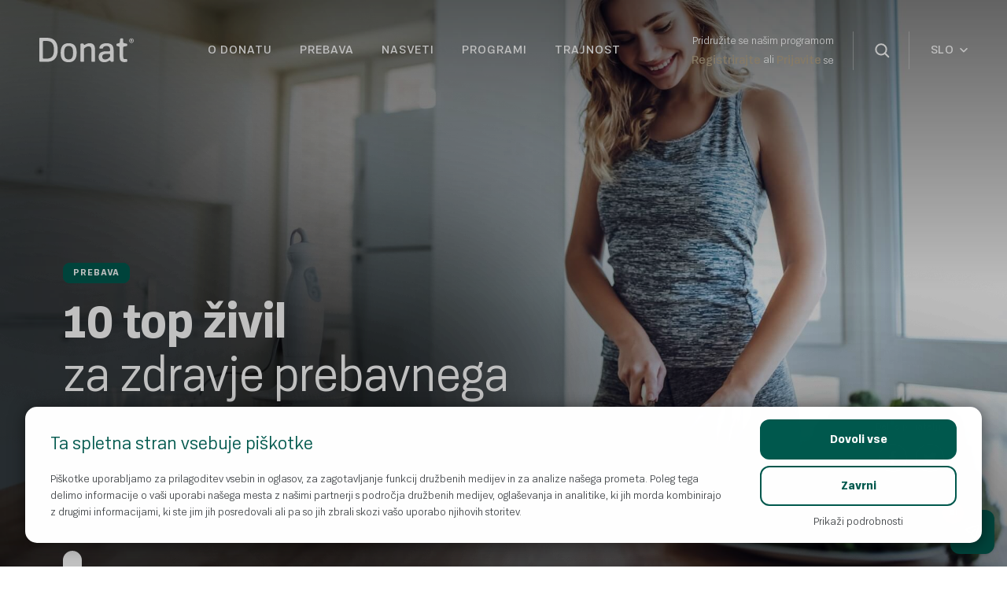

--- FILE ---
content_type: text/html; charset=UTF-8
request_url: https://www.donat.com/sl/10-top-zivil-za-zdravje-prebavnega-sistema/
body_size: 32766
content:
<!DOCTYPE html>
<html lang="sl-SI">
<head>
    <meta name="viewport" content="width=device-width, initial-scale=1"/>
    <link rel="preload"
          as="style"
          href="/wp-content/themes/noodle-child/acf-blocks/fullwidth-banner/fullwidth-banner-block.css">
    <link rel="stylesheet"
          id="fullwidth-banner-css-preload"
          href="/wp-content/themes/noodle-child/acf-blocks/fullwidth-banner/fullwidth-banner-block.css"
          type="text/css"
          media="all">

            <link rel="preload" href="https://www.donat.com/wp-content/uploads/2021/08/rezanje-kumare-desktop-600x900.jpg" as="image" media="(max-width: 600px)">
        <link rel="preload" href="https://www.donat.com/wp-content/uploads/2021/08/rezanje-kumare-desktop.jpg" as="image" media="(min-width: 600px)">
        <script type="application/ld+json">
            {
                "@context": "https://schema.org",
                "@type": "Article",
                "headline": "10 top živil za zdravje prebavnega sistema",
            "image": [
                "https://www.donat.com/wp-content/uploads/2021/08/rezanje-kumare-desktop.jpg"
            ],
            "datePublished": "2021-08-31T15:50:21+02:00",
            "dateModified": "2024-12-10T14:22:26+02:00",
            "author": [{
                "@type": "Organization",
                "name": "Donat",
                "url": "https://www.donat.com/sl/"
            }]            }

        </script>
    
    <!-- Google Tag Manager -->
    <script>(function (w, d, s, l, i) {
            w[l] = w[l] || [];
            w[l].push({
                'gtm.start':
                    new Date().getTime(), event: 'gtm.js'
            });
            var f = d.getElementsByTagName(s)[0],
                j = d.createElement(s), dl = l != 'dataLayer' ? '&l=' + l : '';
            j.async = true;
            j.src =
                'https://www.googletagmanager.com/gtm.js?id=' + i + dl;
            f.parentNode.insertBefore(j, f);
        })(window, document, 'script', 'dataLayer', 'GTM-PB74NPX');</script>
    <!-- End Google Tag Manager -->

    <script>
        window.dataLayer.push({
            'pageType': 'post',
            'language': 'sl',
        });
    </script>

    <meta charset="UTF-8"/>
<script type="text/javascript">
/* <![CDATA[ */
var gform;gform||(document.addEventListener("gform_main_scripts_loaded",function(){gform.scriptsLoaded=!0}),document.addEventListener("gform/theme/scripts_loaded",function(){gform.themeScriptsLoaded=!0}),window.addEventListener("DOMContentLoaded",function(){gform.domLoaded=!0}),gform={domLoaded:!1,scriptsLoaded:!1,themeScriptsLoaded:!1,isFormEditor:()=>"function"==typeof InitializeEditor,callIfLoaded:function(o){return!(!gform.domLoaded||!gform.scriptsLoaded||!gform.themeScriptsLoaded&&!gform.isFormEditor()||(gform.isFormEditor()&&console.warn("The use of gform.initializeOnLoaded() is deprecated in the form editor context and will be removed in Gravity Forms 3.1."),o(),0))},initializeOnLoaded:function(o){gform.callIfLoaded(o)||(document.addEventListener("gform_main_scripts_loaded",()=>{gform.scriptsLoaded=!0,gform.callIfLoaded(o)}),document.addEventListener("gform/theme/scripts_loaded",()=>{gform.themeScriptsLoaded=!0,gform.callIfLoaded(o)}),window.addEventListener("DOMContentLoaded",()=>{gform.domLoaded=!0,gform.callIfLoaded(o)}))},hooks:{action:{},filter:{}},addAction:function(o,r,e,t){gform.addHook("action",o,r,e,t)},addFilter:function(o,r,e,t){gform.addHook("filter",o,r,e,t)},doAction:function(o){gform.doHook("action",o,arguments)},applyFilters:function(o){return gform.doHook("filter",o,arguments)},removeAction:function(o,r){gform.removeHook("action",o,r)},removeFilter:function(o,r,e){gform.removeHook("filter",o,r,e)},addHook:function(o,r,e,t,n){null==gform.hooks[o][r]&&(gform.hooks[o][r]=[]);var d=gform.hooks[o][r];null==n&&(n=r+"_"+d.length),gform.hooks[o][r].push({tag:n,callable:e,priority:t=null==t?10:t})},doHook:function(r,o,e){var t;if(e=Array.prototype.slice.call(e,1),null!=gform.hooks[r][o]&&((o=gform.hooks[r][o]).sort(function(o,r){return o.priority-r.priority}),o.forEach(function(o){"function"!=typeof(t=o.callable)&&(t=window[t]),"action"==r?t.apply(null,e):e[0]=t.apply(null,e)})),"filter"==r)return e[0]},removeHook:function(o,r,t,n){var e;null!=gform.hooks[o][r]&&(e=(e=gform.hooks[o][r]).filter(function(o,r,e){return!!(null!=n&&n!=o.tag||null!=t&&t!=o.priority)}),gform.hooks[o][r]=e)}});
/* ]]> */
</script>

    <meta name='robots' content='index, follow, max-image-preview:large, max-snippet:-1, max-video-preview:-1' />
<link rel="alternate" hreflang="sl" href="https://www.donat.com/sl/10-top-zivil-za-zdravje-prebavnega-sistema/" />
<link rel="alternate" hreflang="hr" href="https://www.donat.com/hr/top-10-namirnica-za-zdravu-probavu/" />
<link rel="alternate" hreflang="bs" href="https://www.donat.com/bs/top-10-namirnica-za-zdravu-probavu/" />
<link rel="alternate" hreflang="de-at" href="https://www.donat.com/at/10-top-lebensmittel-fuer-eine-gesunde-verdauung/" />
<link rel="alternate" hreflang="it" href="https://www.donat.com/it/10-alimenti-top-per-la-salute-dell-intestino/" />
<link rel="alternate" hreflang="en" href="https://www.donat.com/top-10-foods-for-digestive-health/" />
<link rel="alternate" hreflang="ru" href="https://www.donat.com/ru/10-top-zivil-v-programu-donat-imuno/" />
<link rel="alternate" hreflang="x-default" href="https://www.donat.com/top-10-foods-for-digestive-health/" />

	<!-- This site is optimized with the Yoast SEO plugin v26.7 - https://yoast.com/wordpress/plugins/seo/ -->
	<title>10 top živil za zdravje prebavnega sistema - Donat</title>
	<meta name="description" content="Za vas smo sestavili seznam 10 najpomembnejših živil, ki so prisotna v našem programu Donat IMUNO. Preberite, zakaj so tako koristna in kako jih pripraviti." />
	<link rel="canonical" href="https://www.donat.com/sl/10-top-zivil-za-zdravje-prebavnega-sistema/" />
	<meta property="og:locale" content="sl_SI" />
	<meta property="og:type" content="article" />
	<meta property="og:title" content="10 top živil za zdravje prebavnega sistema - Donat" />
	<meta property="og:description" content="Za vas smo sestavili seznam 10 najpomembnejših živil, ki so prisotna v našem programu Donat IMUNO. Preberite, zakaj so tako koristna in kako jih pripraviti." />
	<meta property="og:url" content="https://www.donat.com/sl/10-top-zivil-za-zdravje-prebavnega-sistema/" />
	<meta property="og:site_name" content="Donat" />
	<meta property="article:published_time" content="2021-08-31T13:50:21+00:00" />
	<meta property="article:modified_time" content="2024-12-10T12:22:26+00:00" />
	<meta property="og:image" content="https://www.donat.com/wp-content/uploads/2021/08/rezanje-kumare-desktop.jpg" />
	<meta property="og:image:width" content="1920" />
	<meta property="og:image:height" content="1080" />
	<meta property="og:image:type" content="image/jpeg" />
	<meta name="author" content="Andraz-OW" />
	<script type="application/ld+json" class="yoast-schema-graph">{"@context":"https://schema.org","@graph":[{"@type":"Article","@id":"https://www.donat.com/sl/10-top-zivil-za-zdravje-prebavnega-sistema/#article","isPartOf":{"@id":"https://www.donat.com/sl/10-top-zivil-za-zdravje-prebavnega-sistema/"},"author":{"name":"Andraz-OW","@id":"https://www.donat.com/sl/#/schema/person/2b629fb9a24be5eed34d020a7a2d64d7"},"headline":"10 top živil za zdravje prebavnega sistema","datePublished":"2021-08-31T13:50:21+00:00","dateModified":"2024-12-10T12:22:26+00:00","mainEntityOfPage":{"@id":"https://www.donat.com/sl/10-top-zivil-za-zdravje-prebavnega-sistema/"},"wordCount":1838,"publisher":{"@id":"https://www.donat.com/sl/#organization"},"image":{"@id":"https://www.donat.com/sl/10-top-zivil-za-zdravje-prebavnega-sistema/#primaryimage"},"thumbnailUrl":"https://www.donat.com/wp-content/uploads/2021/08/rezanje-kumare-desktop.jpg","articleSection":["Prebava"],"inLanguage":"sl-SI"},{"@type":"WebPage","@id":"https://www.donat.com/sl/10-top-zivil-za-zdravje-prebavnega-sistema/","url":"https://www.donat.com/sl/10-top-zivil-za-zdravje-prebavnega-sistema/","name":"10 top živil za zdravje prebavnega sistema - Donat","isPartOf":{"@id":"https://www.donat.com/sl/#website"},"primaryImageOfPage":{"@id":"https://www.donat.com/sl/10-top-zivil-za-zdravje-prebavnega-sistema/#primaryimage"},"image":{"@id":"https://www.donat.com/sl/10-top-zivil-za-zdravje-prebavnega-sistema/#primaryimage"},"thumbnailUrl":"https://www.donat.com/wp-content/uploads/2021/08/rezanje-kumare-desktop.jpg","datePublished":"2021-08-31T13:50:21+00:00","dateModified":"2024-12-10T12:22:26+00:00","description":"Za vas smo sestavili seznam 10 najpomembnejših živil, ki so prisotna v našem programu Donat IMUNO. Preberite, zakaj so tako koristna in kako jih pripraviti.","breadcrumb":{"@id":"https://www.donat.com/sl/10-top-zivil-za-zdravje-prebavnega-sistema/#breadcrumb"},"inLanguage":"sl-SI","potentialAction":[{"@type":"ReadAction","target":["https://www.donat.com/sl/10-top-zivil-za-zdravje-prebavnega-sistema/"]}]},{"@type":"ImageObject","inLanguage":"sl-SI","@id":"https://www.donat.com/sl/10-top-zivil-za-zdravje-prebavnega-sistema/#primaryimage","url":"https://www.donat.com/wp-content/uploads/2021/08/rezanje-kumare-desktop.jpg","contentUrl":"https://www.donat.com/wp-content/uploads/2021/08/rezanje-kumare-desktop.jpg","width":1920,"height":1080},{"@type":"BreadcrumbList","@id":"https://www.donat.com/sl/10-top-zivil-za-zdravje-prebavnega-sistema/#breadcrumb","itemListElement":[{"@type":"ListItem","position":1,"name":"Home","item":"https://www.donat.com/sl/"},{"@type":"ListItem","position":2,"name":"10 top živil za zdravje prebavnega sistema"}]},{"@type":"WebSite","@id":"https://www.donat.com/sl/#website","url":"https://www.donat.com/sl/","name":"Donat","description":"Brilliant digestion","publisher":{"@id":"https://www.donat.com/sl/#organization"},"potentialAction":[{"@type":"SearchAction","target":{"@type":"EntryPoint","urlTemplate":"https://www.donat.com/sl/?s={search_term_string}"},"query-input":{"@type":"PropertyValueSpecification","valueRequired":true,"valueName":"search_term_string"}}],"inLanguage":"sl-SI"},{"@type":"Organization","@id":"https://www.donat.com/sl/#organization","name":"Donat","url":"https://www.donat.com/sl/","logo":{"@type":"ImageObject","inLanguage":"sl-SI","@id":"https://www.donat.com/sl/#/schema/logo/image/","url":"https://www.donat.com/wp-content/uploads/2021/01/Donat-Logo.svg","contentUrl":"https://www.donat.com/wp-content/uploads/2021/01/Donat-Logo.svg","caption":"Donat"},"image":{"@id":"https://www.donat.com/sl/#/schema/logo/image/"}},{"@type":"Person","@id":"https://www.donat.com/sl/#/schema/person/2b629fb9a24be5eed34d020a7a2d64d7","name":"Andraz-OW","image":{"@type":"ImageObject","inLanguage":"sl-SI","@id":"https://www.donat.com/sl/#/schema/person/image/","url":"https://secure.gravatar.com/avatar/573b5add9e370e7792444411d3f76311132c725e276b2531f7e097c2f67940b7?s=96&d=mm&r=g","contentUrl":"https://secure.gravatar.com/avatar/573b5add9e370e7792444411d3f76311132c725e276b2531f7e097c2f67940b7?s=96&d=mm&r=g","caption":"Andraz-OW"}}]}</script>
	<!-- / Yoast SEO plugin. -->


<link rel='dns-prefetch' href='//cdn.jsdelivr.net' />
<link rel="alternate" type="application/rss+xml" title="Donat &raquo; Vir" href="https://www.donat.com/sl/feed/" />
<link rel="alternate" type="application/rss+xml" title="Donat &raquo; Vir komentarjev" href="https://www.donat.com/sl/comments/feed/" />
<link rel="alternate" title="oEmbed (JSON)" type="application/json+oembed" href="https://www.donat.com/sl/wp-json/oembed/1.0/embed?url=https%3A%2F%2Fwww.donat.com%2Fsl%2F10-top-zivil-za-zdravje-prebavnega-sistema%2F" />
<link rel="alternate" title="oEmbed (XML)" type="text/xml+oembed" href="https://www.donat.com/sl/wp-json/oembed/1.0/embed?url=https%3A%2F%2Fwww.donat.com%2Fsl%2F10-top-zivil-za-zdravje-prebavnega-sistema%2F&#038;format=xml" />
<style id='wp-img-auto-sizes-contain-inline-css' type='text/css'>
img:is([sizes=auto i],[sizes^="auto," i]){contain-intrinsic-size:3000px 1500px}
/*# sourceURL=wp-img-auto-sizes-contain-inline-css */
</style>
<link rel='stylesheet' id='ow-parent-css-css' href='https://www.donat.com/wp-content/themes/noodle/assets/css/style.css?ver=6.9' type='text/css' media='all' />
<link rel='stylesheet' id='wp-block-library-css' href='https://www.donat.com/wp-includes/css/dist/block-library/style.min.css?ver=6.9' type='text/css' media='all' />
<style id='wp-block-heading-inline-css' type='text/css'>
h1:where(.wp-block-heading).has-background,h2:where(.wp-block-heading).has-background,h3:where(.wp-block-heading).has-background,h4:where(.wp-block-heading).has-background,h5:where(.wp-block-heading).has-background,h6:where(.wp-block-heading).has-background{padding:1.25em 2.375em}h1.has-text-align-left[style*=writing-mode]:where([style*=vertical-lr]),h1.has-text-align-right[style*=writing-mode]:where([style*=vertical-rl]),h2.has-text-align-left[style*=writing-mode]:where([style*=vertical-lr]),h2.has-text-align-right[style*=writing-mode]:where([style*=vertical-rl]),h3.has-text-align-left[style*=writing-mode]:where([style*=vertical-lr]),h3.has-text-align-right[style*=writing-mode]:where([style*=vertical-rl]),h4.has-text-align-left[style*=writing-mode]:where([style*=vertical-lr]),h4.has-text-align-right[style*=writing-mode]:where([style*=vertical-rl]),h5.has-text-align-left[style*=writing-mode]:where([style*=vertical-lr]),h5.has-text-align-right[style*=writing-mode]:where([style*=vertical-rl]),h6.has-text-align-left[style*=writing-mode]:where([style*=vertical-lr]),h6.has-text-align-right[style*=writing-mode]:where([style*=vertical-rl]){rotate:180deg}
/*# sourceURL=https://www.donat.com/wp-includes/blocks/heading/style.min.css */
</style>
<style id='wp-block-image-inline-css' type='text/css'>
.wp-block-image>a,.wp-block-image>figure>a{display:inline-block}.wp-block-image img{box-sizing:border-box;height:auto;max-width:100%;vertical-align:bottom}@media not (prefers-reduced-motion){.wp-block-image img.hide{visibility:hidden}.wp-block-image img.show{animation:show-content-image .4s}}.wp-block-image[style*=border-radius] img,.wp-block-image[style*=border-radius]>a{border-radius:inherit}.wp-block-image.has-custom-border img{box-sizing:border-box}.wp-block-image.aligncenter{text-align:center}.wp-block-image.alignfull>a,.wp-block-image.alignwide>a{width:100%}.wp-block-image.alignfull img,.wp-block-image.alignwide img{height:auto;width:100%}.wp-block-image .aligncenter,.wp-block-image .alignleft,.wp-block-image .alignright,.wp-block-image.aligncenter,.wp-block-image.alignleft,.wp-block-image.alignright{display:table}.wp-block-image .aligncenter>figcaption,.wp-block-image .alignleft>figcaption,.wp-block-image .alignright>figcaption,.wp-block-image.aligncenter>figcaption,.wp-block-image.alignleft>figcaption,.wp-block-image.alignright>figcaption{caption-side:bottom;display:table-caption}.wp-block-image .alignleft{float:left;margin:.5em 1em .5em 0}.wp-block-image .alignright{float:right;margin:.5em 0 .5em 1em}.wp-block-image .aligncenter{margin-left:auto;margin-right:auto}.wp-block-image :where(figcaption){margin-bottom:1em;margin-top:.5em}.wp-block-image.is-style-circle-mask img{border-radius:9999px}@supports ((-webkit-mask-image:none) or (mask-image:none)) or (-webkit-mask-image:none){.wp-block-image.is-style-circle-mask img{border-radius:0;-webkit-mask-image:url('data:image/svg+xml;utf8,<svg viewBox="0 0 100 100" xmlns="http://www.w3.org/2000/svg"><circle cx="50" cy="50" r="50"/></svg>');mask-image:url('data:image/svg+xml;utf8,<svg viewBox="0 0 100 100" xmlns="http://www.w3.org/2000/svg"><circle cx="50" cy="50" r="50"/></svg>');mask-mode:alpha;-webkit-mask-position:center;mask-position:center;-webkit-mask-repeat:no-repeat;mask-repeat:no-repeat;-webkit-mask-size:contain;mask-size:contain}}:root :where(.wp-block-image.is-style-rounded img,.wp-block-image .is-style-rounded img){border-radius:9999px}.wp-block-image figure{margin:0}.wp-lightbox-container{display:flex;flex-direction:column;position:relative}.wp-lightbox-container img{cursor:zoom-in}.wp-lightbox-container img:hover+button{opacity:1}.wp-lightbox-container button{align-items:center;backdrop-filter:blur(16px) saturate(180%);background-color:#5a5a5a40;border:none;border-radius:4px;cursor:zoom-in;display:flex;height:20px;justify-content:center;opacity:0;padding:0;position:absolute;right:16px;text-align:center;top:16px;width:20px;z-index:100}@media not (prefers-reduced-motion){.wp-lightbox-container button{transition:opacity .2s ease}}.wp-lightbox-container button:focus-visible{outline:3px auto #5a5a5a40;outline:3px auto -webkit-focus-ring-color;outline-offset:3px}.wp-lightbox-container button:hover{cursor:pointer;opacity:1}.wp-lightbox-container button:focus{opacity:1}.wp-lightbox-container button:focus,.wp-lightbox-container button:hover,.wp-lightbox-container button:not(:hover):not(:active):not(.has-background){background-color:#5a5a5a40;border:none}.wp-lightbox-overlay{box-sizing:border-box;cursor:zoom-out;height:100vh;left:0;overflow:hidden;position:fixed;top:0;visibility:hidden;width:100%;z-index:100000}.wp-lightbox-overlay .close-button{align-items:center;cursor:pointer;display:flex;justify-content:center;min-height:40px;min-width:40px;padding:0;position:absolute;right:calc(env(safe-area-inset-right) + 16px);top:calc(env(safe-area-inset-top) + 16px);z-index:5000000}.wp-lightbox-overlay .close-button:focus,.wp-lightbox-overlay .close-button:hover,.wp-lightbox-overlay .close-button:not(:hover):not(:active):not(.has-background){background:none;border:none}.wp-lightbox-overlay .lightbox-image-container{height:var(--wp--lightbox-container-height);left:50%;overflow:hidden;position:absolute;top:50%;transform:translate(-50%,-50%);transform-origin:top left;width:var(--wp--lightbox-container-width);z-index:9999999999}.wp-lightbox-overlay .wp-block-image{align-items:center;box-sizing:border-box;display:flex;height:100%;justify-content:center;margin:0;position:relative;transform-origin:0 0;width:100%;z-index:3000000}.wp-lightbox-overlay .wp-block-image img{height:var(--wp--lightbox-image-height);min-height:var(--wp--lightbox-image-height);min-width:var(--wp--lightbox-image-width);width:var(--wp--lightbox-image-width)}.wp-lightbox-overlay .wp-block-image figcaption{display:none}.wp-lightbox-overlay button{background:none;border:none}.wp-lightbox-overlay .scrim{background-color:#fff;height:100%;opacity:.9;position:absolute;width:100%;z-index:2000000}.wp-lightbox-overlay.active{visibility:visible}@media not (prefers-reduced-motion){.wp-lightbox-overlay.active{animation:turn-on-visibility .25s both}.wp-lightbox-overlay.active img{animation:turn-on-visibility .35s both}.wp-lightbox-overlay.show-closing-animation:not(.active){animation:turn-off-visibility .35s both}.wp-lightbox-overlay.show-closing-animation:not(.active) img{animation:turn-off-visibility .25s both}.wp-lightbox-overlay.zoom.active{animation:none;opacity:1;visibility:visible}.wp-lightbox-overlay.zoom.active .lightbox-image-container{animation:lightbox-zoom-in .4s}.wp-lightbox-overlay.zoom.active .lightbox-image-container img{animation:none}.wp-lightbox-overlay.zoom.active .scrim{animation:turn-on-visibility .4s forwards}.wp-lightbox-overlay.zoom.show-closing-animation:not(.active){animation:none}.wp-lightbox-overlay.zoom.show-closing-animation:not(.active) .lightbox-image-container{animation:lightbox-zoom-out .4s}.wp-lightbox-overlay.zoom.show-closing-animation:not(.active) .lightbox-image-container img{animation:none}.wp-lightbox-overlay.zoom.show-closing-animation:not(.active) .scrim{animation:turn-off-visibility .4s forwards}}@keyframes show-content-image{0%{visibility:hidden}99%{visibility:hidden}to{visibility:visible}}@keyframes turn-on-visibility{0%{opacity:0}to{opacity:1}}@keyframes turn-off-visibility{0%{opacity:1;visibility:visible}99%{opacity:0;visibility:visible}to{opacity:0;visibility:hidden}}@keyframes lightbox-zoom-in{0%{transform:translate(calc((-100vw + var(--wp--lightbox-scrollbar-width))/2 + var(--wp--lightbox-initial-left-position)),calc(-50vh + var(--wp--lightbox-initial-top-position))) scale(var(--wp--lightbox-scale))}to{transform:translate(-50%,-50%) scale(1)}}@keyframes lightbox-zoom-out{0%{transform:translate(-50%,-50%) scale(1);visibility:visible}99%{visibility:visible}to{transform:translate(calc((-100vw + var(--wp--lightbox-scrollbar-width))/2 + var(--wp--lightbox-initial-left-position)),calc(-50vh + var(--wp--lightbox-initial-top-position))) scale(var(--wp--lightbox-scale));visibility:hidden}}
/*# sourceURL=https://www.donat.com/wp-includes/blocks/image/style.min.css */
</style>
<style id='wp-block-paragraph-inline-css' type='text/css'>
.is-small-text{font-size:.875em}.is-regular-text{font-size:1em}.is-large-text{font-size:2.25em}.is-larger-text{font-size:3em}.has-drop-cap:not(:focus):first-letter{float:left;font-size:8.4em;font-style:normal;font-weight:100;line-height:.68;margin:.05em .1em 0 0;text-transform:uppercase}body.rtl .has-drop-cap:not(:focus):first-letter{float:none;margin-left:.1em}p.has-drop-cap.has-background{overflow:hidden}:root :where(p.has-background){padding:1.25em 2.375em}:where(p.has-text-color:not(.has-link-color)) a{color:inherit}p.has-text-align-left[style*="writing-mode:vertical-lr"],p.has-text-align-right[style*="writing-mode:vertical-rl"]{rotate:180deg}
/*# sourceURL=https://www.donat.com/wp-includes/blocks/paragraph/style.min.css */
</style>
<style id='global-styles-inline-css' type='text/css'>
:root{--wp--preset--aspect-ratio--square: 1;--wp--preset--aspect-ratio--4-3: 4/3;--wp--preset--aspect-ratio--3-4: 3/4;--wp--preset--aspect-ratio--3-2: 3/2;--wp--preset--aspect-ratio--2-3: 2/3;--wp--preset--aspect-ratio--16-9: 16/9;--wp--preset--aspect-ratio--9-16: 9/16;--wp--preset--color--black: #000000;--wp--preset--color--cyan-bluish-gray: #abb8c3;--wp--preset--color--white: #ffffff;--wp--preset--color--pale-pink: #f78da7;--wp--preset--color--vivid-red: #cf2e2e;--wp--preset--color--luminous-vivid-orange: #ff6900;--wp--preset--color--luminous-vivid-amber: #fcb900;--wp--preset--color--light-green-cyan: #7bdcb5;--wp--preset--color--vivid-green-cyan: #00d084;--wp--preset--color--pale-cyan-blue: #8ed1fc;--wp--preset--color--vivid-cyan-blue: #0693e3;--wp--preset--color--vivid-purple: #9b51e0;--wp--preset--gradient--vivid-cyan-blue-to-vivid-purple: linear-gradient(135deg,rgb(6,147,227) 0%,rgb(155,81,224) 100%);--wp--preset--gradient--light-green-cyan-to-vivid-green-cyan: linear-gradient(135deg,rgb(122,220,180) 0%,rgb(0,208,130) 100%);--wp--preset--gradient--luminous-vivid-amber-to-luminous-vivid-orange: linear-gradient(135deg,rgb(252,185,0) 0%,rgb(255,105,0) 100%);--wp--preset--gradient--luminous-vivid-orange-to-vivid-red: linear-gradient(135deg,rgb(255,105,0) 0%,rgb(207,46,46) 100%);--wp--preset--gradient--very-light-gray-to-cyan-bluish-gray: linear-gradient(135deg,rgb(238,238,238) 0%,rgb(169,184,195) 100%);--wp--preset--gradient--cool-to-warm-spectrum: linear-gradient(135deg,rgb(74,234,220) 0%,rgb(151,120,209) 20%,rgb(207,42,186) 40%,rgb(238,44,130) 60%,rgb(251,105,98) 80%,rgb(254,248,76) 100%);--wp--preset--gradient--blush-light-purple: linear-gradient(135deg,rgb(255,206,236) 0%,rgb(152,150,240) 100%);--wp--preset--gradient--blush-bordeaux: linear-gradient(135deg,rgb(254,205,165) 0%,rgb(254,45,45) 50%,rgb(107,0,62) 100%);--wp--preset--gradient--luminous-dusk: linear-gradient(135deg,rgb(255,203,112) 0%,rgb(199,81,192) 50%,rgb(65,88,208) 100%);--wp--preset--gradient--pale-ocean: linear-gradient(135deg,rgb(255,245,203) 0%,rgb(182,227,212) 50%,rgb(51,167,181) 100%);--wp--preset--gradient--electric-grass: linear-gradient(135deg,rgb(202,248,128) 0%,rgb(113,206,126) 100%);--wp--preset--gradient--midnight: linear-gradient(135deg,rgb(2,3,129) 0%,rgb(40,116,252) 100%);--wp--preset--font-size--small: 13px;--wp--preset--font-size--medium: 20px;--wp--preset--font-size--large: 36px;--wp--preset--font-size--x-large: 42px;--wp--preset--spacing--20: 0.44rem;--wp--preset--spacing--30: 0.67rem;--wp--preset--spacing--40: 1rem;--wp--preset--spacing--50: 1.5rem;--wp--preset--spacing--60: 2.25rem;--wp--preset--spacing--70: 3.38rem;--wp--preset--spacing--80: 5.06rem;--wp--preset--shadow--natural: 6px 6px 9px rgba(0, 0, 0, 0.2);--wp--preset--shadow--deep: 12px 12px 50px rgba(0, 0, 0, 0.4);--wp--preset--shadow--sharp: 6px 6px 0px rgba(0, 0, 0, 0.2);--wp--preset--shadow--outlined: 6px 6px 0px -3px rgb(255, 255, 255), 6px 6px rgb(0, 0, 0);--wp--preset--shadow--crisp: 6px 6px 0px rgb(0, 0, 0);}:where(.is-layout-flex){gap: 0.5em;}:where(.is-layout-grid){gap: 0.5em;}body .is-layout-flex{display: flex;}.is-layout-flex{flex-wrap: wrap;align-items: center;}.is-layout-flex > :is(*, div){margin: 0;}body .is-layout-grid{display: grid;}.is-layout-grid > :is(*, div){margin: 0;}:where(.wp-block-columns.is-layout-flex){gap: 2em;}:where(.wp-block-columns.is-layout-grid){gap: 2em;}:where(.wp-block-post-template.is-layout-flex){gap: 1.25em;}:where(.wp-block-post-template.is-layout-grid){gap: 1.25em;}.has-black-color{color: var(--wp--preset--color--black) !important;}.has-cyan-bluish-gray-color{color: var(--wp--preset--color--cyan-bluish-gray) !important;}.has-white-color{color: var(--wp--preset--color--white) !important;}.has-pale-pink-color{color: var(--wp--preset--color--pale-pink) !important;}.has-vivid-red-color{color: var(--wp--preset--color--vivid-red) !important;}.has-luminous-vivid-orange-color{color: var(--wp--preset--color--luminous-vivid-orange) !important;}.has-luminous-vivid-amber-color{color: var(--wp--preset--color--luminous-vivid-amber) !important;}.has-light-green-cyan-color{color: var(--wp--preset--color--light-green-cyan) !important;}.has-vivid-green-cyan-color{color: var(--wp--preset--color--vivid-green-cyan) !important;}.has-pale-cyan-blue-color{color: var(--wp--preset--color--pale-cyan-blue) !important;}.has-vivid-cyan-blue-color{color: var(--wp--preset--color--vivid-cyan-blue) !important;}.has-vivid-purple-color{color: var(--wp--preset--color--vivid-purple) !important;}.has-black-background-color{background-color: var(--wp--preset--color--black) !important;}.has-cyan-bluish-gray-background-color{background-color: var(--wp--preset--color--cyan-bluish-gray) !important;}.has-white-background-color{background-color: var(--wp--preset--color--white) !important;}.has-pale-pink-background-color{background-color: var(--wp--preset--color--pale-pink) !important;}.has-vivid-red-background-color{background-color: var(--wp--preset--color--vivid-red) !important;}.has-luminous-vivid-orange-background-color{background-color: var(--wp--preset--color--luminous-vivid-orange) !important;}.has-luminous-vivid-amber-background-color{background-color: var(--wp--preset--color--luminous-vivid-amber) !important;}.has-light-green-cyan-background-color{background-color: var(--wp--preset--color--light-green-cyan) !important;}.has-vivid-green-cyan-background-color{background-color: var(--wp--preset--color--vivid-green-cyan) !important;}.has-pale-cyan-blue-background-color{background-color: var(--wp--preset--color--pale-cyan-blue) !important;}.has-vivid-cyan-blue-background-color{background-color: var(--wp--preset--color--vivid-cyan-blue) !important;}.has-vivid-purple-background-color{background-color: var(--wp--preset--color--vivid-purple) !important;}.has-black-border-color{border-color: var(--wp--preset--color--black) !important;}.has-cyan-bluish-gray-border-color{border-color: var(--wp--preset--color--cyan-bluish-gray) !important;}.has-white-border-color{border-color: var(--wp--preset--color--white) !important;}.has-pale-pink-border-color{border-color: var(--wp--preset--color--pale-pink) !important;}.has-vivid-red-border-color{border-color: var(--wp--preset--color--vivid-red) !important;}.has-luminous-vivid-orange-border-color{border-color: var(--wp--preset--color--luminous-vivid-orange) !important;}.has-luminous-vivid-amber-border-color{border-color: var(--wp--preset--color--luminous-vivid-amber) !important;}.has-light-green-cyan-border-color{border-color: var(--wp--preset--color--light-green-cyan) !important;}.has-vivid-green-cyan-border-color{border-color: var(--wp--preset--color--vivid-green-cyan) !important;}.has-pale-cyan-blue-border-color{border-color: var(--wp--preset--color--pale-cyan-blue) !important;}.has-vivid-cyan-blue-border-color{border-color: var(--wp--preset--color--vivid-cyan-blue) !important;}.has-vivid-purple-border-color{border-color: var(--wp--preset--color--vivid-purple) !important;}.has-vivid-cyan-blue-to-vivid-purple-gradient-background{background: var(--wp--preset--gradient--vivid-cyan-blue-to-vivid-purple) !important;}.has-light-green-cyan-to-vivid-green-cyan-gradient-background{background: var(--wp--preset--gradient--light-green-cyan-to-vivid-green-cyan) !important;}.has-luminous-vivid-amber-to-luminous-vivid-orange-gradient-background{background: var(--wp--preset--gradient--luminous-vivid-amber-to-luminous-vivid-orange) !important;}.has-luminous-vivid-orange-to-vivid-red-gradient-background{background: var(--wp--preset--gradient--luminous-vivid-orange-to-vivid-red) !important;}.has-very-light-gray-to-cyan-bluish-gray-gradient-background{background: var(--wp--preset--gradient--very-light-gray-to-cyan-bluish-gray) !important;}.has-cool-to-warm-spectrum-gradient-background{background: var(--wp--preset--gradient--cool-to-warm-spectrum) !important;}.has-blush-light-purple-gradient-background{background: var(--wp--preset--gradient--blush-light-purple) !important;}.has-blush-bordeaux-gradient-background{background: var(--wp--preset--gradient--blush-bordeaux) !important;}.has-luminous-dusk-gradient-background{background: var(--wp--preset--gradient--luminous-dusk) !important;}.has-pale-ocean-gradient-background{background: var(--wp--preset--gradient--pale-ocean) !important;}.has-electric-grass-gradient-background{background: var(--wp--preset--gradient--electric-grass) !important;}.has-midnight-gradient-background{background: var(--wp--preset--gradient--midnight) !important;}.has-small-font-size{font-size: var(--wp--preset--font-size--small) !important;}.has-medium-font-size{font-size: var(--wp--preset--font-size--medium) !important;}.has-large-font-size{font-size: var(--wp--preset--font-size--large) !important;}.has-x-large-font-size{font-size: var(--wp--preset--font-size--x-large) !important;}
/*# sourceURL=global-styles-inline-css */
</style>

<style id='classic-theme-styles-inline-css' type='text/css'>
/*! This file is auto-generated */
.wp-block-button__link{color:#fff;background-color:#32373c;border-radius:9999px;box-shadow:none;text-decoration:none;padding:calc(.667em + 2px) calc(1.333em + 2px);font-size:1.125em}.wp-block-file__button{background:#32373c;color:#fff;text-decoration:none}
/*# sourceURL=/wp-includes/css/classic-themes.min.css */
</style>
<link rel='stylesheet' id='wpml-blocks-css' href='https://www.donat.com/wp-content/plugins/sitepress-multilingual-cms/dist/css/blocks/styles.css?ver=4.6.13' type='text/css' media='all' />
<link rel='stylesheet' id='blankslate-style-css' href='https://www.donat.com/wp-content/themes/noodle-child/style.css?ver=6.9' type='text/css' media='all' />
<link rel='stylesheet' id='gravity_forms_theme_foundation-css' href='https://www.donat.com/wp-content/plugins/gravityforms/assets/css/dist/gravity-forms-theme-foundation.min.css?ver=2.9.25' type='text/css' media='all' />
<link rel='stylesheet' id='gravity_forms_theme_reset-css' href='https://www.donat.com/wp-content/plugins/gravityforms/assets/css/dist/gravity-forms-theme-reset.min.css?ver=2.9.25' type='text/css' media='all' />
<link rel='stylesheet' id='gravity_forms_theme_framework-css' href='https://www.donat.com/wp-content/plugins/gravityforms/assets/css/dist/gravity-forms-theme-framework.min.css?ver=2.9.25' type='text/css' media='all' />
<link rel='stylesheet' id='gfaa-animate-css' href='https://www.donat.com/wp-content/plugins/auto-advance-for-gravity-forms/css/animate.min.css?ver=5.0.4' type='text/css' media='all' />
<link rel='stylesheet' id='gfaa-conversational-css' href='https://www.donat.com/wp-content/plugins/auto-advance-for-gravity-forms/css/conversational.css?ver=5.0.4' type='text/css' media='all' />
<link rel='stylesheet' id='gfaa-main-css' href='https://www.donat.com/wp-content/plugins/auto-advance-for-gravity-forms/css/aafg_styles.css?ver=5.0.4' type='text/css' media='all' />
<link rel='stylesheet' id='single-post-css-css' href='https://www.donat.com/wp-content/themes/noodle-child/assets/css/single-post-style.css?ver=1765371849' type='text/css' media='all' />
<link rel='stylesheet' id='login-register-form-css-css' href='https://www.donat.com/wp-content/themes/noodle-child/assets/css/login-register-form-style.css?ver=1765371849' type='text/css' media='all' />
<link rel='stylesheet' id='ow-plugin-slick-css-css' href='https://www.donat.com/wp-content/plugins/gutenberg-plugin/public/css/slick.css?ver=6.9' type='text/css' media='all' />
<link rel='stylesheet' id='ow-plugin-mfp-css-css' href='https://www.donat.com/wp-content/plugins/gutenberg-plugin/public/css/mfp.css?ver=6.9' type='text/css' media='all' />
<link rel='stylesheet' id='MRSGF-front-css-css' href='https://www.donat.com/wp-content/plugins/multiple-range-slider-for-gravity-form/assets/css/front.css?ver=1.0.0' type='text/css' media='all' />
<link rel='stylesheet' id='MRSGF-jquery-ui-css-css' href='https://www.donat.com/wp-content/plugins/multiple-range-slider-for-gravity-form/assets/css/jquery-ui.css?ver=1.0.0' type='text/css' media='all' />
<link rel='stylesheet' id='MRSGF-jquery-ui-slider-pips-css-css' href='https://www.donat.com/wp-content/plugins/multiple-range-slider-for-gravity-form/assets/css/jquery-ui-slider-pips.css?ver=1.0.0' type='text/css' media='all' />
<script type="text/javascript">
            window._nslDOMReady = (function () {
                const executedCallbacks = new Set();
            
                return function (callback) {
                    /**
                    * Third parties might dispatch DOMContentLoaded events, so we need to ensure that we only run our callback once!
                    */
                    if (executedCallbacks.has(callback)) return;
            
                    const wrappedCallback = function () {
                        if (executedCallbacks.has(callback)) return;
                        executedCallbacks.add(callback);
                        callback();
                    };
            
                    if (document.readyState === "complete" || document.readyState === "interactive") {
                        wrappedCallback();
                    } else {
                        document.addEventListener("DOMContentLoaded", wrappedCallback);
                    }
                };
            })();
        </script><script type="text/javascript" id="wpml-cookie-js-extra">
/* <![CDATA[ */
var wpml_cookies = {"wp-wpml_current_language":{"value":"sl","expires":1,"path":"/"}};
var wpml_cookies = {"wp-wpml_current_language":{"value":"sl","expires":1,"path":"/"}};
//# sourceURL=wpml-cookie-js-extra
/* ]]> */
</script>
<script type="text/javascript" src="https://www.donat.com/wp-content/plugins/sitepress-multilingual-cms/res/js/cookies/language-cookie.js?ver=4.6.13" id="wpml-cookie-js" defer="defer" data-wp-strategy="defer"></script>
<script type="text/javascript" src="https://www.donat.com/wp-includes/js/jquery/jquery.min.js?ver=3.7.1" id="jquery-core-js"></script>
<script type="text/javascript" src="https://www.donat.com/wp-includes/js/jquery/jquery-migrate.min.js?ver=3.4.1" id="jquery-migrate-js"></script>
<script type="text/javascript" src="https://www.donat.com/wp-content/plugins/multiple-range-slider-for-gravity-form/assets/js/range-jquery-range.min.js?ver=1.12.1" id="RSFFCF7-range-jquery-ui-js-js"></script>
<link rel="https://api.w.org/" href="https://www.donat.com/sl/wp-json/" /><link rel="alternate" title="JSON" type="application/json" href="https://www.donat.com/sl/wp-json/wp/v2/posts/24299" /><link rel="EditURI" type="application/rsd+xml" title="RSD" href="https://www.donat.com/xmlrpc.php?rsd" />
<meta name="generator" content="WordPress 6.9" />
<link rel='shortlink' href='https://www.donat.com/sl/?p=24299' />
<meta name="generator" content="WPML ver:4.6.13 stt:66,6,22,1,27,45,49,46;" />
    <script type="text/javascript">
        var ajaxurl = 'https://www.donat.com/wp-admin/admin-ajax.php';
        var ajaxnonce = '32d0eb54bc';
    </script><link rel="icon" href="https://www.donat.com/wp-content/uploads/2021/03/Fav192.svg" sizes="32x32" />
<link rel="icon" href="https://www.donat.com/wp-content/uploads/2021/03/Fav192.svg" sizes="192x192" />
<link rel="apple-touch-icon" href="https://www.donat.com/wp-content/uploads/2021/03/Fav192.svg" />
<meta name="msapplication-TileImage" content="https://www.donat.com/wp-content/uploads/2021/03/Fav192.svg" />
<style type="text/css">div.nsl-container[data-align="left"] {
    text-align: left;
}

div.nsl-container[data-align="center"] {
    text-align: center;
}

div.nsl-container[data-align="right"] {
    text-align: right;
}


div.nsl-container div.nsl-container-buttons a[data-plugin="nsl"] {
    text-decoration: none;
    box-shadow: none;
    border: 0;
}

div.nsl-container .nsl-container-buttons {
    display: flex;
    padding: 5px 0;
}

div.nsl-container.nsl-container-block .nsl-container-buttons {
    display: inline-grid;
    grid-template-columns: minmax(145px, auto);
}

div.nsl-container-block-fullwidth .nsl-container-buttons {
    flex-flow: column;
    align-items: center;
}

div.nsl-container-block-fullwidth .nsl-container-buttons a,
div.nsl-container-block .nsl-container-buttons a {
    flex: 1 1 auto;
    display: block;
    margin: 5px 0;
    width: 100%;
}

div.nsl-container-inline {
    margin: -5px;
    text-align: left;
}

div.nsl-container-inline .nsl-container-buttons {
    justify-content: center;
    flex-wrap: wrap;
}

div.nsl-container-inline .nsl-container-buttons a {
    margin: 5px;
    display: inline-block;
}

div.nsl-container-grid .nsl-container-buttons {
    flex-flow: row;
    align-items: center;
    flex-wrap: wrap;
}

div.nsl-container-grid .nsl-container-buttons a {
    flex: 1 1 auto;
    display: block;
    margin: 5px;
    max-width: 280px;
    width: 100%;
}

@media only screen and (min-width: 650px) {
    div.nsl-container-grid .nsl-container-buttons a {
        width: auto;
    }
}

div.nsl-container .nsl-button {
    cursor: pointer;
    vertical-align: top;
    border-radius: 4px;
}

div.nsl-container .nsl-button-default {
    color: #fff;
    display: flex;
}

div.nsl-container .nsl-button-icon {
    display: inline-block;
}

div.nsl-container .nsl-button-svg-container {
    flex: 0 0 auto;
    padding: 8px;
    display: flex;
    align-items: center;
}

div.nsl-container svg {
    height: 24px;
    width: 24px;
    vertical-align: top;
}

div.nsl-container .nsl-button-default div.nsl-button-label-container {
    margin: 0 24px 0 12px;
    padding: 10px 0;
    font-family: Helvetica, Arial, sans-serif;
    font-size: 16px;
    line-height: 20px;
    letter-spacing: .25px;
    overflow: hidden;
    text-align: center;
    text-overflow: clip;
    white-space: nowrap;
    flex: 1 1 auto;
    -webkit-font-smoothing: antialiased;
    -moz-osx-font-smoothing: grayscale;
    text-transform: none;
    display: inline-block;
}

div.nsl-container .nsl-button-google[data-skin="light"] {
    box-shadow: inset 0 0 0 1px #747775;
    color: #1f1f1f;
}

div.nsl-container .nsl-button-google[data-skin="dark"] {
    box-shadow: inset 0 0 0 1px #8E918F;
    color: #E3E3E3;
}

div.nsl-container .nsl-button-google[data-skin="neutral"] {
    color: #1F1F1F;
}

div.nsl-container .nsl-button-google div.nsl-button-label-container {
    font-family: "Roboto Medium", Roboto, Helvetica, Arial, sans-serif;
}

div.nsl-container .nsl-button-apple .nsl-button-svg-container {
    padding: 0 6px;
}

div.nsl-container .nsl-button-apple .nsl-button-svg-container svg {
    height: 40px;
    width: auto;
}

div.nsl-container .nsl-button-apple[data-skin="light"] {
    color: #000;
    box-shadow: 0 0 0 1px #000;
}

div.nsl-container .nsl-button-facebook[data-skin="white"] {
    color: #000;
    box-shadow: inset 0 0 0 1px #000;
}

div.nsl-container .nsl-button-facebook[data-skin="light"] {
    color: #1877F2;
    box-shadow: inset 0 0 0 1px #1877F2;
}

div.nsl-container .nsl-button-spotify[data-skin="white"] {
    color: #191414;
    box-shadow: inset 0 0 0 1px #191414;
}

div.nsl-container .nsl-button-apple div.nsl-button-label-container {
    font-size: 17px;
    font-family: -apple-system, BlinkMacSystemFont, "Segoe UI", Roboto, Helvetica, Arial, sans-serif, "Apple Color Emoji", "Segoe UI Emoji", "Segoe UI Symbol";
}

div.nsl-container .nsl-button-slack div.nsl-button-label-container {
    font-size: 17px;
    font-family: -apple-system, BlinkMacSystemFont, "Segoe UI", Roboto, Helvetica, Arial, sans-serif, "Apple Color Emoji", "Segoe UI Emoji", "Segoe UI Symbol";
}

div.nsl-container .nsl-button-slack[data-skin="light"] {
    color: #000000;
    box-shadow: inset 0 0 0 1px #DDDDDD;
}

div.nsl-container .nsl-button-tiktok[data-skin="light"] {
    color: #161823;
    box-shadow: 0 0 0 1px rgba(22, 24, 35, 0.12);
}


div.nsl-container .nsl-button-kakao {
    color: rgba(0, 0, 0, 0.85);
}

.nsl-clear {
    clear: both;
}

.nsl-container {
    clear: both;
}

.nsl-disabled-provider .nsl-button {
    filter: grayscale(1);
    opacity: 0.8;
}

/*Button align start*/

div.nsl-container-inline[data-align="left"] .nsl-container-buttons {
    justify-content: flex-start;
}

div.nsl-container-inline[data-align="center"] .nsl-container-buttons {
    justify-content: center;
}

div.nsl-container-inline[data-align="right"] .nsl-container-buttons {
    justify-content: flex-end;
}


div.nsl-container-grid[data-align="left"] .nsl-container-buttons {
    justify-content: flex-start;
}

div.nsl-container-grid[data-align="center"] .nsl-container-buttons {
    justify-content: center;
}

div.nsl-container-grid[data-align="right"] .nsl-container-buttons {
    justify-content: flex-end;
}

div.nsl-container-grid[data-align="space-around"] .nsl-container-buttons {
    justify-content: space-around;
}

div.nsl-container-grid[data-align="space-between"] .nsl-container-buttons {
    justify-content: space-between;
}

/* Button align end*/

/* Redirect */

#nsl-redirect-overlay {
    display: flex;
    flex-direction: column;
    justify-content: center;
    align-items: center;
    position: fixed;
    z-index: 1000000;
    left: 0;
    top: 0;
    width: 100%;
    height: 100%;
    backdrop-filter: blur(1px);
    background-color: RGBA(0, 0, 0, .32);;
}

#nsl-redirect-overlay-container {
    display: flex;
    flex-direction: column;
    justify-content: center;
    align-items: center;
    background-color: white;
    padding: 30px;
    border-radius: 10px;
}

#nsl-redirect-overlay-spinner {
    content: '';
    display: block;
    margin: 20px;
    border: 9px solid RGBA(0, 0, 0, .6);
    border-top: 9px solid #fff;
    border-radius: 50%;
    box-shadow: inset 0 0 0 1px RGBA(0, 0, 0, .6), 0 0 0 1px RGBA(0, 0, 0, .6);
    width: 40px;
    height: 40px;
    animation: nsl-loader-spin 2s linear infinite;
}

@keyframes nsl-loader-spin {
    0% {
        transform: rotate(0deg)
    }
    to {
        transform: rotate(360deg)
    }
}

#nsl-redirect-overlay-title {
    font-family: -apple-system, BlinkMacSystemFont, "Segoe UI", Roboto, Oxygen-Sans, Ubuntu, Cantarell, "Helvetica Neue", sans-serif;
    font-size: 18px;
    font-weight: bold;
    color: #3C434A;
}

#nsl-redirect-overlay-text {
    font-family: -apple-system, BlinkMacSystemFont, "Segoe UI", Roboto, Oxygen-Sans, Ubuntu, Cantarell, "Helvetica Neue", sans-serif;
    text-align: center;
    font-size: 14px;
    color: #3C434A;
}

/* Redirect END*/</style><style type="text/css">/* Notice fallback */
#nsl-notices-fallback {
    position: fixed;
    right: 10px;
    top: 10px;
    z-index: 10000;
}

.admin-bar #nsl-notices-fallback {
    top: 42px;
}

#nsl-notices-fallback > div {
    position: relative;
    background: #fff;
    border-left: 4px solid #fff;
    box-shadow: 0 1px 1px 0 rgba(0, 0, 0, .1);
    margin: 5px 15px 2px;
    padding: 1px 20px;
}

#nsl-notices-fallback > div.error {
    display: block;
    border-left-color: #dc3232;
}

#nsl-notices-fallback > div.updated {
    display: block;
    border-left-color: #46b450;
}

#nsl-notices-fallback p {
    margin: .5em 0;
    padding: 2px;
}

#nsl-notices-fallback > div:after {
    position: absolute;
    right: 5px;
    top: 5px;
    content: '\00d7';
    display: block;
    height: 16px;
    width: 16px;
    line-height: 16px;
    text-align: center;
    font-size: 20px;
    cursor: pointer;
}</style><link rel='stylesheet' id='faq-section-css' href='https://www.donat.com/wp-content/themes/noodle-child/acf-blocks/faq-section/faq-section.css?ver=1765371849' type='text/css' media='all' />
<link rel='stylesheet' id='block-widgets-css' href='https://www.donat.com/wp-content/themes/noodle-child/acf-blocks/blog-cta/blog-cta.css?ver=1765371849' type='text/css' media='all' />
<link rel='stylesheet' id='block-acf-newsletter-form-section-css' href='https://www.donat.com/wp-content/themes/noodle-child/acf-blocks/newsletter-form-section/newsletter-form-section.css?ver=6.7.0.2' type='text/css' media='all' />
<link rel='stylesheet' id='wp-color-picker-css' href='https://www.donat.com/wp-admin/css/color-picker.min.css?ver=6.9' type='text/css' media='all' />
<link rel='stylesheet' id='gfaa-admin-css' href='https://www.donat.com/wp-content/plugins/auto-advance-for-gravity-forms/css/gfaa-admin.css?ver=5.0.4' type='text/css' media='all' />
<link rel='stylesheet' id='gform_basic-css' href='https://www.donat.com/wp-content/plugins/gravityforms/assets/css/dist/basic.min.css?ver=2.9.25' type='text/css' media='all' />
<link rel='stylesheet' id='gform_theme_components-css' href='https://www.donat.com/wp-content/plugins/gravityforms/assets/css/dist/theme-components.min.css?ver=2.9.25' type='text/css' media='all' />
<link rel='stylesheet' id='gform_theme-css' href='https://www.donat.com/wp-content/plugins/gravityforms/assets/css/dist/theme.min.css?ver=2.9.25' type='text/css' media='all' />
</head>
<body class="wp-singular post-template-default single single-post postid-24299 single-format-standard wp-custom-logo wp-embed-responsive wp-theme-noodle wp-child-theme-noodle-child header-white post-10-top-zivil-za-zdravje-prebavnega-sistema parent-10-top-zivil-za-zdravje-prebavnega-sistema ">
<!-- Google Tag Manager (noscript) -->
<noscript>
    <iframe src="https://www.googletagmanager.com/ns.html?id=GTM-PB74NPX"
            height="0" width="0" style="display:none;visibility:hidden"></iframe>
</noscript>
<!-- End Google Tag Manager (noscript) -->

<div id="wrapper" class="site-wrapper">
            <header id="header">
            <div class="container">
                <div class="logo">
                    <a href="https://www.donat.com/sl/"><img width="120" height="32" src="https://www.donat.com/wp-content/uploads/2021/01/Donat-Logo.svg" alt="Donat" class="logo-green"><img width="120" height="32" src="https://www.donat.com/wp-content/uploads/2021/01/Donat-Logo-white.svg" alt="Donat" class="logo-white"></a>                </div>
                <div id="menu-main">
                    <nav id="menu-main-nav" class="wrapp-menu main">
                        <div class="menu-main-menu-si-container"><ul id="ow-menu" class="menu"><li id="menu-item-4916" class="menu-item menu-item-type-post_type menu-item-object-page menu-item-4916"><a href="https://www.donat.com/sl/o-donatu/">O Donatu</a></li>
<li id="menu-item-4918" class="menu-item menu-item-type-post_type menu-item-object-page menu-item-4918"><a href="https://www.donat.com/sl/prebava/">Prebava</a></li>
<li id="menu-item-4917" class="menu-item menu-item-type-post_type menu-item-object-page menu-item-4917"><a href="https://www.donat.com/sl/zdravje/">Nasveti</a></li>
<li id="menu-item-90386" class="menu-item menu-item-type-post_type menu-item-object-page menu-item-90386"><a href="https://www.donat.com/sl/vodeni-programi-zdravja-donat/">Programi</a></li>
<li id="menu-item-96795" class="menu-item menu-item-type-post_type menu-item-object-page menu-item-96795"><a href="https://www.donat.com/sl/trajnost/">Trajnost</a></li>
</ul></div>                    </nav>
                </div>
                <div id="menu-utility">

                    <div class="menu-utility-user single-utility">
                                                    <div class="desktop">
                                <div class="text">Pridružite se našim programom</div>
                                <div class="links">
                                    <span class="ms_user_register_forms_popup"><a href="#">Registrirajte</a></span> ali                                    <span class="ms_user_login_forms_popup"><a href="#">Prijavite</a> se</span>
                                </div>
                            </div>
                            <div class="mobile">
                                <span class="ms_user_login_forms_popup"><a href="#"><div class="icon"></div></a>
                            </div>
                        
                    </div>
                    <div class="menu-utility-search single-utility">
                        <span class="seach-icon"></span>
                        <div class="search-hamburger">
                            <div></div>
                            <div></div>
                            <div></div>
                        </div>
                    </div>
                    <div class="menu-utility-language single-utility">
                        <div class="ow_language_list desktop" ><div class="ls_active"><div class="activelan">SLO</div></div><div class="hiddenlangs"><ul><li><a href="https://www.donat.com/hr/top-10-namirnica-za-zdravu-probavu/">Hrvatska</a></li><li><a href="https://www.donat.com/bs/top-10-namirnica-za-zdravu-probavu/">Bosna i Hercegovina</a></li><li><a href="https://www.donat.com/at/10-top-lebensmittel-fuer-eine-gesunde-verdauung/">Österreich</a></li><li><a href="https://www.donat.com/it/10-alimenti-top-per-la-salute-dell-intestino/">Italia</a></li><li><a href="https://www.donat.com/top-10-foods-for-digestive-health/">Global</a></li><li><a href="https://www.donat.com/ru/10-top-zivil-v-programu-donat-imuno/">Россия</a></li><li><a href="https://www.donat.com/sr/">Srbski</a></li></ul></div></div>                    </div>

                </div>
                <div id="menu-mobile-wrapp" class="mobile-menu-wrapp align-center">
                    <div id="mobile-hamburger" class="mobile-hamburger mobile-hamburger-toggle toggle">
                        <div></div>
                        <div></div>
                        <div></div>
                    </div>
                    <div id="menu-mobile" class="mobile-menu">
                        <div class="mobile-menu-drower">
                            <div class="menu-main-menu-si-container"><ul id="ow-menu-mobile" class="menu"><li class="menu-item menu-item-type-post_type menu-item-object-page menu-item-4916"><a href="https://www.donat.com/sl/o-donatu/">O Donatu</a></li>
<li class="menu-item menu-item-type-post_type menu-item-object-page menu-item-4918"><a href="https://www.donat.com/sl/prebava/">Prebava</a></li>
<li class="menu-item menu-item-type-post_type menu-item-object-page menu-item-4917"><a href="https://www.donat.com/sl/zdravje/">Nasveti</a></li>
<li class="menu-item menu-item-type-post_type menu-item-object-page menu-item-90386"><a href="https://www.donat.com/sl/vodeni-programi-zdravja-donat/">Programi</a></li>
<li class="menu-item menu-item-type-post_type menu-item-object-page menu-item-96795"><a href="https://www.donat.com/sl/trajnost/">Trajnost</a></li>
</ul></div>                            <div class="mobile-language-select clearfix">
                                <div class="lang-label">Zamenjajte jezik:</div>
                                <div class="ow_language_list mobile" ><div class="ls_active"><div class="activelan">SLO</div></div></div><div class="hiddenlangs mobile"><ul><li><a href="https://www.donat.com/hr/top-10-namirnica-za-zdravu-probavu/">Hrvatska</a></li><li><a href="https://www.donat.com/bs/top-10-namirnica-za-zdravu-probavu/">Bosna i Hercegovina</a></li><li><a href="https://www.donat.com/at/10-top-lebensmittel-fuer-eine-gesunde-verdauung/">Österreich</a></li><li><a href="https://www.donat.com/it/10-alimenti-top-per-la-salute-dell-intestino/">Italia</a></li><li><a href="https://www.donat.com/top-10-foods-for-digestive-health/">Global</a></li><li><a href="https://www.donat.com/ru/10-top-zivil-v-programu-donat-imuno/">Россия</a></li><li><a href="https://www.donat.com/sr/">Srbski</a></li></ul></div>                            </div>
                        </div>
                    </div>
                </div>
            </div>
        </header>
        <div id="primary">
                <div id="container">
    <main id="content">
        
            
            <style>
    html {
        overflow: visible;
    }

    article#post-24299 .entry-background img {
        object-fit: cover;
        height: 100%;
    }
</style>
<article id="post-24299"
         data-id="24299"
         data-prev-id="24268"
         data-url="https://www.donat.com/sl/10-top-zivil-za-zdravje-prebavnega-sistema/" class="active post-24299 post type-post status-publish format-standard has-post-thumbnail hentry category-prebava">

    <div class="entry-hero">
        <div class="entry-background" style="">
            <picture>
                <source srcset="https://www.donat.com/wp-content/uploads/2021/08/rezanje-kumare-desktop.jpg" media="(min-width: 600.1px)">
                <img class="no-lazy" src="https://www.donat.com/wp-content/uploads/2021/08/rezanje-kumare-desktop-600x900.jpg" alt="" style="width: 100%;">
            </picture>
        </div>
        <div class="entry-background-shadow" style="">
            <div class="container">
                <div class="content">
                    <div class="wrapper">
                        <div class="entry-category">
                            <div class='single-category'><a href='https://www.donat.com/sl/kategorija/prebava/'>Prebava</a></div>                            <script>
                                window.dataLayer.push({
                                    'postCategories': '["Prebava"]'
                                });
                            </script>
                        </div>
                        <div class="entry-title text-640">
                            <h1>10 top živil                                    <span>za zdravje prebavnega sistema</span></h1>
                        </div>
                                                                        <div class="entry-share">
                            <div class='title'>
                                <p>Deli s prijatelji:</p>
                            </div>
                            <div class='icons'>
                                <a class="fb share"
                                   target='_blank'
                                   href='https://www.facebook.com/sharer.php?m2w&s=100&p[url]=https://www.donat.com/sl/10-top-zivil-za-zdravje-prebavnega-sistema/%2F&p[title]=10 top živil za zdravje prebavnega sistema'></a>
                                <a class="twitter share"
                                   target='_blank'
                                   href='https://twitter.com/home?status=https://www.donat.com/sl/10-top-zivil-za-zdravje-prebavnega-sistema/'></a>
                            </div>
                        </div>
                    </div>
                </div>
                <div class="entry-scroll"></div>
            </div>
        </div>
        <!--        </div> -->
    </div>
    <div class="entry-content">
        <div class="container">
            <div class="content">
                <div class="wrapper">

                    <div id="" class="blog-text-section  ">
    

<p>Zdravje naših prebavil je ključnega pomena za zdravje celotnega telesa, o čemer smo tudi sami že pisali (več o povezavi lahko izveste v<a href="https://www.donat.com/sl/zdravi-ste-toliko-kolikor-je-zdrav-vas-prebavni-sistem/"> tem prispevku</a>). A kako prebavnemu sistemu pomagati, da bo brezhibno deloval in naš ščitil pred težavami, kot so<a href="https://www.donat.com/sl/najboljsi-nacini-za-odpravljanje-zaprtja/"> zaprtje</a>,<a href="https://www.donat.com/sl/kako-odpravimo-napihnjenost/"> napihnjenost</a> ali<a href="https://www.donat.com/sl/zgaga-vse-kar-morate-vedeti/"> zgaga</a>? Eden od ključnih načinov, ki ga tudi sami nenehno poudarjamo, je urejena prehrana, bogata z vlakninami, vitamini in minerali. Toda urejena, zdrava prehrana je zelo širok pojem, zato bomo v tem prispevku konkretnejši. Za vas smo namreč pripravili vodič, katera živila uživati za zdrava prebavila!&nbsp;</p>



<h2 class="wp-block-heading">Zakaj je zdrav prebavni sistem tako pomemben?</h2>



<p>Naša prebavila so kompleksen, močan, a hkrati tudi občutljiv ekosistem, v katerem se nahaja kar do 80 % naših imunskih celic. Če za prebavni trakt ne skrbimo oziroma če ga obremenjujemo z nezdravim načinom življenja, predvsem z mastno, ocvrto hrano, alkoholom, kajenjem, neaktivnim življenjskim slogom in drugimi nezdravimi razvadami, lahko oslabimo imunski odziv telesa. Ker sam imunski sistem najlažje podpremo tako, da mu pomagamo delovati po najboljših močeh. Le tako nas bo ubranil pred boleznimi in poskrbel, da si bomo v primeru bolezni hitro opomogli.&nbsp;</p>



<h2 class="wp-block-heading"><strong>Avokado</strong></h2>



<p>Avokado je zelo zdrav in eksotičen in ga mnogi zmotno uvrščajo med zelenjavo. Je sadje, ki ima številne blagodejne učinke na zdravje. Avokado je bogat z <strong>visokokakovostnimi nenasičenimi maščobnimi kislinami</strong>. Sadje večinoma vsebuje ogljikove hidrate, avokado pa ima veliko zdravih maščob. Zaradi odlične sestave ga imajo strokovnjaki za eno od prehransko najbolj bogatih živil.</p>



<p>Avokado je zelo hranljiv in je odličen<strong> vir številnih vitaminov</strong>, ki so potrebni za zdrav in močan imunski sistem. Med njimi so vitamin C, vitamin B6, vitamin E in folna kislina. Kar 77 % kalorij v avokadu izvira iz maščob, zaradi česar je eno od najbolj »mastnih« rastlinskih živil. Vendar pa to ni katera koli maščoba. Večina maščobe v avokadu je oleinska kislina – mononenasičena maščobna kislina, ki je glavna sestavina oljčnega olja in naj bi imela pozitivne učinke na zdravje, med drugim tudi na zdravje ožilja.</p>



<p>Poleg kakovostnih maščobnih kislin je avokado <strong>bogat tudi z vlakninami</strong>, ki jih večini ljudi v prehrani primanjkuje. 100&nbsp;g avokada vsebuje 7&nbsp;g vlaknin, kar je v povprečju 28&nbsp;% priporočenega dnevnega vnosa vlaknin. Zaradi izjemne sestave je avokado precej pogost v različnih kuhinjah. Uporabili smo ga tudi v svojih jedilnikih, da boste izkoristili vse njegove pozitivne zdravstvene učinke.</p>


    </div>


<figure class="wp-block-image size-full"><img fetchpriority="high" decoding="async" width="1000" height="668" src="https://www.donat.com/wp-content/uploads/2021/08/avokado.jpg" alt="Avokado je bogat z kakovostnimi maščobnimi kislinami." class="wp-image-101378" srcset="https://www.donat.com/wp-content/uploads/2021/08/avokado.jpg 1000w, https://www.donat.com/wp-content/uploads/2021/08/avokado-300x200.jpg 300w, https://www.donat.com/wp-content/uploads/2021/08/avokado-150x100.jpg 150w, https://www.donat.com/wp-content/uploads/2021/08/avokado-750x501.jpg 750w, https://www.donat.com/wp-content/uploads/2021/08/avokado-900x601.jpg 900w" sizes="(max-width: 1000px) 100vw, 1000px" /></figure>


<div id="" class="blog-text-section  ">
    

<h2 class="wp-block-heading"><strong>Brokoli</strong></h2>



<p>Brokoli je zelenjava iz družine kapusnic, sorodna zelju, ohrovtu, cvetači in brstičnemu ohrovtu. Znan je po blagodejnih učinkih na zdravje. Brokoli vsebuje veliko hranil, vključno <strong>z vlakninami, vitaminom&nbsp;C, vitaminom&nbsp;K, železom in kalijem</strong>. Odlikuje ga tudi <strong>večja vsebnost beljakovin</strong> kot pri večini druge zelenjave.</p>



<p>Brokoli lahko uživamo surov ali kuhan, večina raziskav pa kaže, da ima največ koristi za zdravje, če ga nežno <strong>skuhamo na pari</strong>. 100&nbsp;g kuhanega brokolija vsebuje 65&nbsp;mg vitamina&nbsp;C, kar je v povprečju <strong>90&nbsp;% priporočenega dnevnega vnosa</strong>. Brokoli je bogat s številnimi rastlinskimi spojinami, ki so povezane s pozitivnimi učinki na zdravje. Najbolj razširjen je sulforafan, ena najbolj proučevanih rastlinskih spojin iz brokolija, ki se mu pripisuje velik pomen, saj naj bi varoval pred nekaterimi vrstami raka.</p>



<p>Zaradi svojih koristi je brokoli precej pogost v naših jedilnikih. <strong>»Zelena moč«</strong>, ki vsebuje veliko vitaminov, je upravičeno na vrhu seznama superživil.</p>


    </div>

<div class="wp-block-image">
<figure class="aligncenter size-full"><img decoding="async" width="1000" height="666" src="https://www.donat.com/wp-content/uploads/2021/08/SLIKA1_Brokoli.jpg" alt="Brokoli v leseni posodici in leseni žlici." class="wp-image-24306" srcset="https://www.donat.com/wp-content/uploads/2021/08/SLIKA1_Brokoli.jpg 1000w, https://www.donat.com/wp-content/uploads/2021/08/SLIKA1_Brokoli-300x200.jpg 300w, https://www.donat.com/wp-content/uploads/2021/08/SLIKA1_Brokoli-150x100.jpg 150w, https://www.donat.com/wp-content/uploads/2021/08/SLIKA1_Brokoli-750x500.jpg 750w, https://www.donat.com/wp-content/uploads/2021/08/SLIKA1_Brokoli-900x599.jpg 900w" sizes="(max-width: 1000px) 100vw, 1000px" /></figure>
</div>

<div id="" class="blog-text-section  ">
    

<h2 class="wp-block-heading"><strong>Modre ribe</strong></h2>



<p>Ribe, zlasti morske, so zaželena sestavina vsakega jedilnika. Idealno bi morali tedensko pojesti dva ali tri obroke rib, eden pa bi moral vključevati ribe, bogate s polinenasičenimi omega-3-maščobnimi kislinami.</p>



<p>To so prav modre ribe, ki so tudi vsem dostopne. V naših jedilnikih najdete recepte s sardelami, tuno in lososom, poskusite pa lahko tudi skušo, papaline ali inčune. Polinenasičene <a href="https://www.donat.mg/sl/omega-3-polinenasicene-mascobne-kisline/">omega-3-maščobne kisline</a> so esencialne maščobne kisline, ki jih telo ne more ustvariti, zato jih mora dobiti s hrano. Pripisujejo jim številne pozitivne učinke na zdravje, zlasti <strong>zaščito ožilja, protivnetne učinke</strong>, pa tudi<strong> vlogo pri gradnji možganskih struktur </strong>pri otrocih. Modre ribe so poleg tega <strong>vir lahko prebavljivih beljakovin, kalcija in vitamina&nbsp;D</strong>.</p>



<p>Ribe so eno glavnih živil mediteranske prehrane, ki velja za eno najbolj zdravih. S prehranskega vidika so ribe <strong>polnovredno živilo</strong> in strokovnjaki za ribo pogosto pravijo: <strong>»Bolj je mastna, bolj je zdrava.«</strong></p>


    </div>


<figure class="wp-block-image size-full"><img decoding="async" width="1000" height="685" src="https://www.donat.com/wp-content/uploads/2022/09/losos.jpg" alt="Ribe so eno glavnih živil mediteranske prehrane." class="wp-image-101348" srcset="https://www.donat.com/wp-content/uploads/2022/09/losos.jpg 1000w, https://www.donat.com/wp-content/uploads/2022/09/losos-300x206.jpg 300w, https://www.donat.com/wp-content/uploads/2022/09/losos-146x100.jpg 146w, https://www.donat.com/wp-content/uploads/2022/09/losos-750x514.jpg 750w, https://www.donat.com/wp-content/uploads/2022/09/losos-900x617.jpg 900w" sizes="(max-width: 1000px) 100vw, 1000px" /></figure>


<div id="" class="blog-text-section  ">
    

<h2 class="wp-block-heading"><strong>Grenivke in mandarine</strong></h2>



<p>Grenivka je v dnevni prehrani zelo zaželena, saj ima obilo hranil. Pozitivni učinki uživanja grenivke so povezani zlasti z velikimi količinami vitamina&nbsp;C in flavonoidov. Grenivka vsebuje tudi pektin, topno vlaknino, ki zelo <strong>dobro vpliva na prebavni sistem</strong>. Grenivka je prava »bomba« snovi, ki delujejo preventivno, ter pravi zaveznik za <strong>krepitev imunskega sistema</strong>.</p>



<p>Vendar pa pri uživanju grenivke velja nekaj previdnosti. Za zdaj je znano, da lahko pri 85 zdravilih pride do interakcije z grenivko, zato se morajo ljudje, ki jemljejo zdravila vsak dan, glede uživanja grenivke posvetovati z zdravnikom.</p>



<p>Verjetno že od otroštva vsi poslušamo, kako zdravi so agrumi. Med agrume poleg grenivke spadajo tudi mandarine. Mandarine z veliko vsebnostjo vitamina&nbsp;C in flavonoidov spodbujajo imunski sistem, hkrati pa ščitijo celice pred škodljivim delovanjem prostih radikalov. Uživajte torej v sezoni mandarin.</p>


    </div>

<div class="wp-block-image">
<figure class="aligncenter size-full"><img loading="lazy" decoding="async" width="1000" height="666" src="https://www.donat.com/wp-content/uploads/2021/08/SLIKA2_Grenivka.jpg" alt="" class="wp-image-24313" srcset="https://www.donat.com/wp-content/uploads/2021/08/SLIKA2_Grenivka.jpg 1000w, https://www.donat.com/wp-content/uploads/2021/08/SLIKA2_Grenivka-300x200.jpg 300w, https://www.donat.com/wp-content/uploads/2021/08/SLIKA2_Grenivka-150x100.jpg 150w, https://www.donat.com/wp-content/uploads/2021/08/SLIKA2_Grenivka-750x500.jpg 750w, https://www.donat.com/wp-content/uploads/2021/08/SLIKA2_Grenivka-900x599.jpg 900w" sizes="auto, (max-width: 1000px) 100vw, 1000px" /></figure>
</div>

<div id="" class="blog-text-section  ">
    

<h2 class="wp-block-heading">Buča</h2>



<p>Buča je odličen <strong>vir prehranskih vlaknin</strong>, ki so bistvenega pomena za prehrano, pa tudi drugih pomembnih hranil. Pripravimo jo lahko na nešteto načinov – kuhano, pečeno, v pireju, rižoti. Možnosti so neomejene, zdravstvene koristi pa velike. Buča je odličen vir karotenoidov, ki jih telo pretvori v aktivno obliko vitamina&nbsp;A, ki prispeva k normalnemu <strong>delovanju imunskega sistema</strong>, pa tudi k <strong>zdravju kože in vida</strong>.</p>



<h2 class="wp-block-heading">Rdeče zelje</h2>



<p>Po okusu je podobno zelenemu zelju, vendar je rdeča vrsta bogatejša z rastlinskimi spojinami, ki so povezane s koristmi za zdravje, kot so <strong>močnejše kosti in bolj zdravo srce</strong>. Rdeče zelje ima malo kalorij ter je dober vir vlaknin in vitaminov&nbsp;A, C, K in B6. Le skodelica naribanega rdečega zelja nam zagotovi približno 56&nbsp;% priporočenega dnevnega vnosa vitamina&nbsp;C. Rdeče zelje je <strong>odličen vir antioksidantov</strong> in drugih koristnih rastlinskih spojin, ki pomagajo varovati celice pred poškodbami. Med antioksidanti, ki jih vsebuje, so vitamin&nbsp;C, karotenoidi ter flavonoidni antioksidanti, kot sta antocianin in kamferol. Teh snovi je v rdečem zelju pogosto več kot v zelenem. Po raziskavah so ravni antioksidantov v rdečem zelju približno 4,5-krat višje od ravni antioksidantov v zelenih vrstah zelja.</p>


    </div>


<figure class="wp-block-image size-full"><img loading="lazy" decoding="async" width="1000" height="667" src="https://www.donat.com/wp-content/uploads/2022/09/rdece-zelje.jpg" alt="Solata iz rdečega zelja." class="wp-image-101362" srcset="https://www.donat.com/wp-content/uploads/2022/09/rdece-zelje.jpg 1000w, https://www.donat.com/wp-content/uploads/2022/09/rdece-zelje-300x200.jpg 300w, https://www.donat.com/wp-content/uploads/2022/09/rdece-zelje-150x100.jpg 150w, https://www.donat.com/wp-content/uploads/2022/09/rdece-zelje-750x500.jpg 750w, https://www.donat.com/wp-content/uploads/2022/09/rdece-zelje-900x600.jpg 900w" sizes="auto, (max-width: 1000px) 100vw, 1000px" /></figure>


<div id="" class="blog-text-section  ">
    

<h2 class="wp-block-heading">Paprika</h2>



<p>Paprika ima malo kalorij ter izredno veliko vitamina&nbsp;C in drugih antioksidantov, zaradi česar je odličen del zdrave prehrane. Sveža, surova paprika je večinoma sestavljena iz vode (92&nbsp;%). Preostalo so ogljikovi hidrati in majhne količine beljakovin in maščob. Srednje velika rdeča paprika zagotavlja približno 190&nbsp;% priporočenega dnevnega vnosa vitamina&nbsp;C, zaradi česar je paprika eden najbogatejših prehranskih virov tega bistvenega hranila. Drugi vitamini in minerali v papriki so vitamin&nbsp;K, vitamin&nbsp;E, vitamin&nbsp;A, folati in kalij. Paprika vsebuje veliko zdravih antioksidantov, ki varujejo celice pred škodljivimi učinki prostih radikalov.</p>


    </div>

<div class="wp-block-image">
<figure class="aligncenter size-full"><img loading="lazy" decoding="async" width="1000" height="673" src="https://www.donat.com/wp-content/uploads/2021/08/SLIKA3_Paprika-1.jpg" alt="Rdeča paprika na lesenem pladnju." class="wp-image-24359" srcset="https://www.donat.com/wp-content/uploads/2021/08/SLIKA3_Paprika-1.jpg 1000w, https://www.donat.com/wp-content/uploads/2021/08/SLIKA3_Paprika-1-300x202.jpg 300w, https://www.donat.com/wp-content/uploads/2021/08/SLIKA3_Paprika-1-149x100.jpg 149w, https://www.donat.com/wp-content/uploads/2021/08/SLIKA3_Paprika-1-750x505.jpg 750w, https://www.donat.com/wp-content/uploads/2021/08/SLIKA3_Paprika-1-900x606.jpg 900w" sizes="auto, (max-width: 1000px) 100vw, 1000px" /></figure>
</div>

<div id="" class="blog-text-section  ">
    

<h2 class="wp-block-heading">Brstični ohrovt</h2>



<p>Brstični ohrovt spada v družino kapusnic ter je v tesnem sorodstvu z ohrovtom, cvetačo, brokolijem in zeljem. Brstični ohrovt z dobrim razlogom pogosto imenujejo »pametne glavice«. Ima malo kalorij, a veliko vlaknin, vitaminov in mineralov. Odlikuje ga velika količina vitamina&nbsp;C in vitamina&nbsp;K. Brstični ohrovt ima številne blagodejne učinke na zdravje, še zlasti pa izstopa z impresivno vsebnostjo antioksidantov.</p>



<p>Neka raziskava je pokazala, da so se pri udeležencih, ki so dnevno pojedli približno dve skodelici (300&nbsp;gramov) brstičnega ohrovta, poškodbe celic zaradi oksidativnega stresa zmanjšale za 28&nbsp;%. Brstični ohrovt je bogat z vlakninami, ki so pomembne za zdravje prebavnega sistema, raziskave pa kažejo, da lahko zadosten vnos vlaknin zmanjša tudi tveganje za nastanek bolezni srca in sladkorno bolezen.</p>



<p>Marsikdo brstičnega ohrovta ne mara zaradi njegovega precej močnega vonja in pogosto kašaste teksture. Vendar pa je običajno vzrok to, da brstični ohrovt kuhamo predolgo. Strokovnjaki poudarjajo, da je za brstični ohrovt dovolj pet minut kuhanja, in sicer na pari. Tako ostane hrustljav, lahko prebavljiv in zelen, vonj pa je manj močan.</p>



<p>Brstični ohrovt kot del prehrane, bogate s sadjem in zelenjavo, telesu pomaga zagotoviti antioksidante, ki jih potrebuje za ohranjanje dobrega zdravja.</p>


    </div>

<div class="wp-block-image">
<figure class="aligncenter size-full is-resized"><img loading="lazy" decoding="async" width="1000" height="667" src="https://www.donat.com/wp-content/uploads/2022/09/brsticni-ohrovt.jpg" alt="Brstični ohrovt kot del prehrane telesu pomaga zagotoviti antioksidante." class="wp-image-101355" style="width:1000px;height:667px" srcset="https://www.donat.com/wp-content/uploads/2022/09/brsticni-ohrovt.jpg 1000w, https://www.donat.com/wp-content/uploads/2022/09/brsticni-ohrovt-300x200.jpg 300w, https://www.donat.com/wp-content/uploads/2022/09/brsticni-ohrovt-150x100.jpg 150w, https://www.donat.com/wp-content/uploads/2022/09/brsticni-ohrovt-750x500.jpg 750w, https://www.donat.com/wp-content/uploads/2022/09/brsticni-ohrovt-900x600.jpg 900w" sizes="auto, (max-width: 1000px) 100vw, 1000px" /></figure>
</div>

<div id="" class="blog-text-section  ">
    

<h2 class="wp-block-heading">Polenta</h2>



<p>Priprava polente je hitra in preprosta, prebavni sistem pa jo obožuje. Polenta ima <strong>visoko vsebnost vlaknin </strong>in malo kalorij. Zaradi nevtralnega okusa jo lahko kombiniramo z različnimi živili in postrežemo kot zajtrk, kosilo ali večerjo. Je <strong>nasitna in lahko prebavljiva</strong>. Koruzna moka sama po sebi ni zadosten vir hranil. Če pa jo uživamo z drugimi živili, ima zagotovo svoje mesto v zdravi prehrani.</p>



<p>Vrsta koruze, iz katere sta narejeni koruzna moka in polenta, se razlikuje od sladke koruze v storžu, ki jo uživamo poleti. To je »škrobnata« poljska koruza, bogata s kompleksnimi ogljikovimi hidrati. Kompleksni ogljikovi hidrati se prebavljajo počasneje kot preprosti ogljikovi hidrati. Tako pomagajo, da se dalj časa počutimo site, ter <strong>zagotavljajo dolgotrajno energijo</strong>.</p>



<p>Rumeni koruzni zdrob, ki se uporablja za pripravo polente, je pomemben <strong>vir antioksidantov</strong>, spojin, ki pomagajo varovati celice pred oksidativnimi poškodbami. S tem lahko pomagajo zmanjšati tveganje za nekatere bolezni. Najpomembnejši antioksidanti v rumenem koruznem zdrobu so karotenoidi in fenolne spojine.</p>



<p>Koruza in koruzna moka sta naravno <strong>brez glutena</strong>, zato je polenta dobra izbira pri brezglutenski prehrani. Kljub temu je treba vedno natančno prebrati deklaracijo na izdelku. Nekateri proizvajalci lahko dodajo sestavine, ki vsebujejo gluten, ali pa se izdelek proizvaja v obratu, kjer predelujejo tudi živila z glutenom, kar poveča tveganje za navzkrižno kontaminacijo.</p>


    </div>

<div class="wp-block-image">
<figure class="aligncenter size-full"><img loading="lazy" decoding="async" width="1000" height="666" src="https://www.donat.com/wp-content/uploads/2021/08/SLIKA4_Polenta.jpg" alt="Polento na leseni žlici lahko posrežemo kot zajtrk, kosilo ali večerjo" class="wp-image-24327" srcset="https://www.donat.com/wp-content/uploads/2021/08/SLIKA4_Polenta.jpg 1000w, https://www.donat.com/wp-content/uploads/2021/08/SLIKA4_Polenta-300x200.jpg 300w, https://www.donat.com/wp-content/uploads/2021/08/SLIKA4_Polenta-150x100.jpg 150w, https://www.donat.com/wp-content/uploads/2021/08/SLIKA4_Polenta-750x500.jpg 750w, https://www.donat.com/wp-content/uploads/2021/08/SLIKA4_Polenta-900x599.jpg 900w" sizes="auto, (max-width: 1000px) 100vw, 1000px" /></figure>
</div>

<div id="" class="blog-text-section  ">
    

<h2 class="wp-block-heading">Gobe</h2>



<p>Gobe najdemo v številnih oblikah, velikostih in barvah. Tiste, ki niso strupene, so zdrave in tudi okusne. Gobe so vedno pametna izbira. Ne vsebujejo maščob in holesterola ter imajo malo natrija in kalorij. Polne so <strong>vlaknin, vitaminov in mineralov</strong>. Prehranske koristi se razlikujejo glede na vrsto gobe.</p>



<p>V splošnem so gobe dober <strong>vir antioksidantov</strong>, vitamina&nbsp;B, bakra, kalija in beta-glukana. Beta-glukan iz gob je oblika topnih prehranskih vlaknin, ki je tesno povezana s pozitivnim učinkom na raven holesterola. Uradni dokument Evropske komisije, ki vsebuje odobrene zdravstvene trditve v zvezi z beta-glukanom, navaja naslednje: <strong>»Prispeva k ohranjanju normalne ravni holesterola v krvi.« </strong>Drugi nameni niso uradno odobreni.</p>



<p>Številne raziskave kažejo na povezavo med beta-glukanom in imunskim sistemom, zato je ta trditev še v strokovni obravnavi. Domneva se, da beta-glukan v telesu spodbuja tvorbo kostnega mozga ter s tem proizvodnjo levkocitov in trombocitov. Aktivira makrofage – celice, ki <strong>spodbujajo imunsko dejavnost</strong>. Velja, da je najučinkovitejši beta-glukan v ostrigarjih in šitakah.</p>


    </div>


<figure class="wp-block-image size-full"><img loading="lazy" decoding="async" width="1000" height="667" src="https://www.donat.com/wp-content/uploads/2022/09/gobe.jpg" alt="Gobe s peteršiljem na okrasnem lesenem podstavku." class="wp-image-101369" srcset="https://www.donat.com/wp-content/uploads/2022/09/gobe.jpg 1000w, https://www.donat.com/wp-content/uploads/2022/09/gobe-300x200.jpg 300w, https://www.donat.com/wp-content/uploads/2022/09/gobe-150x100.jpg 150w, https://www.donat.com/wp-content/uploads/2022/09/gobe-750x500.jpg 750w, https://www.donat.com/wp-content/uploads/2022/09/gobe-900x600.jpg 900w" sizes="auto, (max-width: 1000px) 100vw, 1000px" /></figure>


<div id="" class="blog-text-section  ">
    
    </div>

<div id="" class="blog-text-section  ">
    
<div class='faq-section'><div class='container'><div class='faq-inner'><div class='faq-text'><h2><strong>Pogosta vprašanja</strong></h2>
</div><div class='faqs-wrapp'><div class='ms_faq_single faq-0 '><div class='ms_faq_toggle '><h3>Zakaj je zdrav prebavni sistem tako pomemben?</h3></div><div class='ms_faq_toggle_text '><div class='ms_faq_column_wrapp '><div class='ms_faq_measure '><p><span style="font-weight: 400;">V naših prebavilih se nahaja do kar 80 % celic imunskega sistema, zato je zdrava prebava ključ do močnega imunskega odziva. </span></p>
</div></div></div></div><div class='ms_faq_single faq-1 '><div class='ms_faq_toggle '><h3>Katera živila so koristna za prebavni sistem?</h3></div><div class='ms_faq_toggle_text '><div class='ms_faq_column_wrapp '><div class='ms_faq_measure '><p><span style="font-weight: 400;">Za zdrav prebavni trakt je koristno uživati predvsem avokado, brokoli, modre ribe, grenivke in mandarine, buče, rdeče zelje, papriko, brstični ohrovt, polento in gobe?</span></p>
</div></div></div></div><div class='ms_faq_single faq-2 '><div class='ms_faq_toggle '><h3>Katera dieta velja za eno najbolj zdravih?</h3></div><div class='ms_faq_toggle_text '><div class='ms_faq_column_wrapp '><div class='ms_faq_measure '><p><span style="font-weight: 400;">Za eno najbolj zdravih velja mediteranska prehrana, ki jo sestavljajo ribe, zelenjava in oreški. </span></p>
</div></div></div></div><div class='ms_faq_single faq-3 '><div class='ms_faq_toggle '><h3>Katera zelenjava je bogata z vitaminom C?</h3></div><div class='ms_faq_toggle_text '><div class='ms_faq_column_wrapp '><div class='ms_faq_measure '><p><span style="font-weight: 400;">Rdeča paprika je izjemen vir vitamina C. Že ena srednje velika rdeča paprika zadovolji kar 190 % dnevnih potreb po vitaminu C.</span></p>
</div></div></div></div><div class='ms_faq_single faq-4 '><div class='ms_faq_toggle '><h3>Zakaj je brstični ohrovt tako zdrav?</h3></div><div class='ms_faq_toggle_text '><div class='ms_faq_column_wrapp '><div class='ms_faq_measure '><p><span style="font-weight: 400;">Brstični ohrovt ima malo kalorij, a izjemno veliko vlaknin, vitaminov in mineralov, ponaša pa se tudi z zavidljivo količino antioksidantov. </span></p>
</div></div></div></div><script type="application/ld+json">
                    {
                      "@context": "https://schema.org",
                      "@type": "FAQPage",
                      "mainEntity": [{
                    "@type": "Question",
                    "name": "Zakaj je zdrav prebavni sistem tako pomemben?",
                    "acceptedAnswer": {
                      "@type": "Answer",
                      "text": "V naših prebavilih se nahaja do kar 80 % celic imunskega sistema, zato je zdrava prebava ključ do močnega imunskega odziva. 
"
                    }
                  },{
                    "@type": "Question",
                    "name": "Katera živila so koristna za prebavni sistem?",
                    "acceptedAnswer": {
                      "@type": "Answer",
                      "text": "Za zdrav prebavni trakt je koristno uživati predvsem avokado, brokoli, modre ribe, grenivke in mandarine, buče, rdeče zelje, papriko, brstični ohrovt, polento in gobe?
"
                    }
                  },{
                    "@type": "Question",
                    "name": "Katera dieta velja za eno najbolj zdravih?",
                    "acceptedAnswer": {
                      "@type": "Answer",
                      "text": "Za eno najbolj zdravih velja mediteranska prehrana, ki jo sestavljajo ribe, zelenjava in oreški. 
"
                    }
                  },{
                    "@type": "Question",
                    "name": "Katera zelenjava je bogata z vitaminom C?",
                    "acceptedAnswer": {
                      "@type": "Answer",
                      "text": "Rdeča paprika je izjemen vir vitamina C. Že ena srednje velika rdeča paprika zadovolji kar 190 % dnevnih potreb po vitaminu C.
"
                    }
                  },{
                    "@type": "Question",
                    "name": "Zakaj je brstični ohrovt tako zdrav?",
                    "acceptedAnswer": {
                      "@type": "Answer",
                      "text": "Brstični ohrovt ima malo kalorij, a izjemno veliko vlaknin, vitaminov in mineralov, ponaša pa se tudi z zavidljivo količino antioksidantov. 
"
                    }
                  }]
                    }
                    </script></div></div></div></div>

    </div>

<div id="" class="blog-text-section  ">
    
    </div>




<div id="" class="blog-cta-section ">
    <div class="container">
        <div class="wrapp">
            <div class="cta-text">
                <p><span style="font-weight: 400;">Kaj pa pijače, ki krepijo zdravje črevesja? Ena od njih je nedvomno Donat!</span></p>
            </div>
                            <div class="cta-link">
                    <div class='wp-block-buttons '><div class='wp-block-button parent-btn--green--16'><a class='wp-block-button__link' target="" href ='https://www.donat.com/sl/o-donatu/'>Preberite si, kako deluje!  </a></div></div>
                </div>
                    </div>
    </div>
</div>

<div id="" class="blog-text-section  ">
    
    </div>                    <div class="blog-floating-nav">
                        <div class="sticky">
                            <p class="title">Izberite poglavje:</p>
                        </div>
                    </div>
                </div>
            </div>
        </div>
    </div>

    <div class='newsletter_form_block ow_form ow_form_9'  data-index='421'><div class='container'><div class='content ignore'><div class='row-text default-column-text h40p20'><h2><strong>Nikoli ne spreglejte novega članka</strong></h2>
<p>Zaprtje zna biti zoprna zadeva,<br />
a ko se pojavi, ima narava odgovor.</p>
</div><div class='row-form '>
                <div class='gf_browser_chrome gform_wrapper gravity-theme gform-theme--no-framework' data-form-theme='gravity-theme' data-form-index='0' id='gform_wrapper_9' ><div id='gf_9' class='gform_anchor' tabindex='-1'></div>
                        <div class='gform_heading'>
                            <h2 class="gform_title">SLO - Newsletter</h2>
                            <p class='gform_description'></p>
							<p class='gform_required_legend'>&quot;<span class="gfield_required gfield_required_asterisk">*</span>&quot; indicates required fields</p>
                        </div><form method='post' enctype='multipart/form-data' target='gform_ajax_frame_9' id='gform_9'  action='/sl/10-top-zivil-za-zdravje-prebavnega-sistema/#gf_9' data-formid='9' novalidate>
                        <div class='gform-body gform_body'><div id='gform_fields_9' class='gform_fields top_label form_sublabel_below description_below validation_below'><div id="field_9_8" class="gfield gfield--type-honeypot gform_validation_container field_sublabel_below gfield--has-description field_description_below field_validation_below gfield_visibility_visible"  ><label class='gfield_label gform-field-label' for='input_9_8'>Instagram</label><div class='ginput_container'><input name='input_8' id='input_9_8' type='text' value='' autocomplete='new-password'/></div><div class='gfield_description' id='gfield_description_9_8'>This field is for validation purposes and should be left unchanged.</div></div><div id="field_9_1" class="gfield gfield--type-text gfield--input-type-text gfield_contains_required field_sublabel_below gfield--no-description field_description_below field_validation_below gfield_visibility_visible"  ><label class='gfield_label gform-field-label' for='input_9_1'>Ime<span class="gfield_required"><span class="gfield_required gfield_required_asterisk">*</span></span></label><div class='ginput_container ginput_container_text'><input name='input_1' id='input_9_1' type='text' value='' class='medium'   tabindex='421'  aria-required="true" aria-invalid="false"   /></div></div><div id="field_9_2" class="gfield gfield--type-text gfield--input-type-text gfield_contains_required field_sublabel_below gfield--no-description field_description_below field_validation_below gfield_visibility_visible"  ><label class='gfield_label gform-field-label' for='input_9_2'>Priimek<span class="gfield_required"><span class="gfield_required gfield_required_asterisk">*</span></span></label><div class='ginput_container ginput_container_text'><input name='input_2' id='input_9_2' type='text' value='' class='medium'   tabindex='422'  aria-required="true" aria-invalid="false"   /></div></div><div id="field_9_3" class="gfield gfield--type-email gfield--input-type-email gfield_contains_required field_sublabel_below gfield--no-description field_description_below field_validation_below gfield_visibility_visible"  ><label class='gfield_label gform-field-label' for='input_9_3'>E-naslov<span class="gfield_required"><span class="gfield_required gfield_required_asterisk">*</span></span></label><div class='ginput_container ginput_container_email'>
                            <input name='input_3' id='input_9_3' type='email' value='' class='medium' tabindex='423'   aria-required="true" aria-invalid="false"  />
                        </div></div><fieldset id="field_9_4" class="gfield gfield--type-checkbox gfield--type-choice gfield--input-type-checkbox ms_check gfield_contains_required field_sublabel_below gfield--no-description field_description_below field_validation_below gfield_visibility_visible"  ><legend class='gfield_label gform-field-label gfield_label_before_complex' >Checkbox<span class="gfield_required"><span class="gfield_required gfield_required_asterisk">*</span></span></legend><div class='ginput_container ginput_container_checkbox'><div class='gfield_checkbox ' id='input_9_4'><div class='gchoice gchoice_9_4_1'>
								<input class='gfield-choice-input' name='input_4.1' type='checkbox'  value='S prijavo potrjujem, da sprejemam &lt;a target=&quot;_blank&quot; href=&quot;https://www.donat.com/sl/pravila-zasebnosti/&quot;&gt;Pravila zasebnosti&lt;/a&gt; ter uporabo svojih osebnih podatkov v skladu z določbami navedenih pravil, kar zajema tudi uporabo mojega e-naslova za promocijske potrebe družbe Atlantic Droga Kolinska d.o.o.'  id='choice_9_4_1' tabindex='424'  />
								<label for='choice_9_4_1' id='label_9_4_1' class='gform-field-label gform-field-label--type-inline'>S prijavo potrjujem, da sprejemam <a target="_blank" href="https://www.donat.com/sl/pravila-zasebnosti/">Pravila zasebnosti</a> ter uporabo svojih osebnih podatkov v skladu z določbami navedenih pravil, kar zajema tudi uporabo mojega e-naslova za promocijske potrebe družbe Atlantic Droga Kolinska d.o.o.</label>
							</div></div></div></fieldset><div id="field_9_7" class="gfield gfield--type-turnstile gfield--input-type-turnstile gfield--width-full field_sublabel_below gfield--no-description field_description_below field_validation_below gfield_visibility_visible"  ><div class='ginput_container ginput_container_turnstile'><div class="cf-turnstile" id="cf-turnstile_9" data-js-turnstile data-response-field-name="cf-turnstile-response_9" data-theme="light" data-sitekey="0x4AAAAAABvFPuT58xpzlnvp"></div></div></div><div id="field_9_5" class="gfield gfield--type-hidden gfield--input-type-hidden gfield--width-full gform_hidden field_sublabel_below gfield--no-description field_description_below field_validation_below gfield_visibility_visible"  ><div class='ginput_container ginput_container_text'><input name='input_5' id='input_9_5' type='hidden' class='gform_hidden'  aria-invalid="false" value='sl' /></div></div><div id="field_9_6" class="gfield gfield--type-hidden gfield--input-type-hidden gfield--width-full gform_hidden field_sublabel_below gfield--no-description field_description_below field_validation_below gfield_visibility_visible"  ><div class='ginput_container ginput_container_text'><input name='input_6' id='input_9_6' type='hidden' class='gform_hidden'  aria-invalid="false" value='donat_newsletter_si' /></div></div></div></div>
        <div class='gform-footer gform_footer top_label'> <input type='submit' id='gform_submit_button_9' class='gform_button button' onclick='gform.submission.handleButtonClick(this);' data-submission-type='submit' value='Prijavite se' tabindex='425' /> <input type='hidden' name='gform_ajax' value='form_id=9&amp;title=1&amp;description=1&amp;tabindex=421&amp;theme=gravity-theme&amp;styles=[]&amp;hash=3c82c69d219ab79350cfb5721afe1e4b' />
            <input type='hidden' class='gform_hidden' name='gform_submission_method' data-js='gform_submission_method_9' value='iframe' />
            <input type='hidden' class='gform_hidden' name='gform_theme' data-js='gform_theme_9' id='gform_theme_9' value='gravity-theme' />
            <input type='hidden' class='gform_hidden' name='gform_style_settings' data-js='gform_style_settings_9' id='gform_style_settings_9' value='[]' />
            <input type='hidden' class='gform_hidden' name='is_submit_9' value='1' />
            <input type='hidden' class='gform_hidden' name='gform_submit' value='9' />
            
            <input type='hidden' class='gform_hidden' name='gform_unique_id' value='' />
            <input type='hidden' class='gform_hidden' name='state_9' value='WyJbXSIsImIyMjRkOWM2OWI1MWMzNDBjMTZkNDc2YWJmY2E3ODIyIl0=' />
            <input type='hidden' autocomplete='off' class='gform_hidden' name='gform_target_page_number_9' id='gform_target_page_number_9' value='0' />
            <input type='hidden' autocomplete='off' class='gform_hidden' name='gform_source_page_number_9' id='gform_source_page_number_9' value='1' />
            <input type='hidden' name='gform_field_values' value='' />
            
        </div>
                        </form>
                        </div>
		                <iframe style='display:none;width:0px;height:0px;' src='about:blank' name='gform_ajax_frame_9' id='gform_ajax_frame_9' title='This iframe contains the logic required to handle Ajax powered Gravity Forms.'></iframe>
		                <script type="text/javascript">
/* <![CDATA[ */
 gform.initializeOnLoaded( function() {gformInitSpinner( 9, 'https://www.donat.com/wp-content/themes/noodle-child/assets/images/icons/loader.svg', true );jQuery('#gform_ajax_frame_9').on('load',function(){var contents = jQuery(this).contents().find('*').html();var is_postback = contents.indexOf('GF_AJAX_POSTBACK') >= 0;if(!is_postback){return;}var form_content = jQuery(this).contents().find('#gform_wrapper_9');var is_confirmation = jQuery(this).contents().find('#gform_confirmation_wrapper_9').length > 0;var is_redirect = contents.indexOf('gformRedirect(){') >= 0;var is_form = form_content.length > 0 && ! is_redirect && ! is_confirmation;var mt = parseInt(jQuery('html').css('margin-top'), 10) + parseInt(jQuery('body').css('margin-top'), 10) + 100;if(is_form){jQuery('#gform_wrapper_9').html(form_content.html());if(form_content.hasClass('gform_validation_error')){jQuery('#gform_wrapper_9').addClass('gform_validation_error');} else {jQuery('#gform_wrapper_9').removeClass('gform_validation_error');}setTimeout( function() { /* delay the scroll by 50 milliseconds to fix a bug in chrome */ jQuery(document).scrollTop(jQuery('#gform_wrapper_9').offset().top - mt); }, 50 );if(window['gformInitDatepicker']) {gformInitDatepicker();}if(window['gformInitPriceFields']) {gformInitPriceFields();}var current_page = jQuery('#gform_source_page_number_9').val();gformInitSpinner( 9, 'https://www.donat.com/wp-content/themes/noodle-child/assets/images/icons/loader.svg', true );jQuery(document).trigger('gform_page_loaded', [9, current_page]);window['gf_submitting_9'] = false;}else if(!is_redirect){var confirmation_content = jQuery(this).contents().find('.GF_AJAX_POSTBACK').html();if(!confirmation_content){confirmation_content = contents;}jQuery('#gform_wrapper_9').replaceWith(confirmation_content);jQuery(document).scrollTop(jQuery('#gf_9').offset().top - mt);jQuery(document).trigger('gform_confirmation_loaded', [9]);window['gf_submitting_9'] = false;wp.a11y.speak(jQuery('#gform_confirmation_message_9').text());}else{jQuery('#gform_9').append(contents);if(window['gformRedirect']) {gformRedirect();}}jQuery(document).trigger("gform_pre_post_render", [{ formId: "9", currentPage: "current_page", abort: function() { this.preventDefault(); } }]);        if (event && event.defaultPrevented) {                return;        }        const gformWrapperDiv = document.getElementById( "gform_wrapper_9" );        if ( gformWrapperDiv ) {            const visibilitySpan = document.createElement( "span" );            visibilitySpan.id = "gform_visibility_test_9";            gformWrapperDiv.insertAdjacentElement( "afterend", visibilitySpan );        }        const visibilityTestDiv = document.getElementById( "gform_visibility_test_9" );        let postRenderFired = false;        function triggerPostRender() {            if ( postRenderFired ) {                return;            }            postRenderFired = true;            gform.core.triggerPostRenderEvents( 9, current_page );            if ( visibilityTestDiv ) {                visibilityTestDiv.parentNode.removeChild( visibilityTestDiv );            }        }        function debounce( func, wait, immediate ) {            var timeout;            return function() {                var context = this, args = arguments;                var later = function() {                    timeout = null;                    if ( !immediate ) func.apply( context, args );                };                var callNow = immediate && !timeout;                clearTimeout( timeout );                timeout = setTimeout( later, wait );                if ( callNow ) func.apply( context, args );            };        }        const debouncedTriggerPostRender = debounce( function() {            triggerPostRender();        }, 200 );        if ( visibilityTestDiv && visibilityTestDiv.offsetParent === null ) {            const observer = new MutationObserver( ( mutations ) => {                mutations.forEach( ( mutation ) => {                    if ( mutation.type === 'attributes' && visibilityTestDiv.offsetParent !== null ) {                        debouncedTriggerPostRender();                        observer.disconnect();                    }                });            });            observer.observe( document.body, {                attributes: true,                childList: false,                subtree: true,                attributeFilter: [ 'style', 'class' ],            });        } else {            triggerPostRender();        }    } );} ); 
/* ]]> */
</script>
</div></div></div></div>
    <div class="entry-related">
        <div class="container">
            <div class="content">

                <div class='latest_blog_posts_horizontal'><div class='lbph__row text-holder'><div class='wp-block-columns'><div class='wp-block-column is-vertically-aligned-top  default-column-text first'><div class='hhb__text '><h2><strong>Kako</strong> do zdrave prebave?</h2>
<p>Za vas smo pripravili uporabne prispevke z znanstvenim ozadjem, kako poskrbeti za zdravo prebavo</p>
</div></div><div class='wp-block-column is-vertically-aligned-top second'><div class='wp-block-buttons desktop'><div class='wp-block-button parent-btn--green--16'><a class='wp-block-button__link' target=''href ='https://www.donat.com/sl/zdravje/'>VSI NASVETI</a></div></div></div></div></div><div class='lbph__row blog-posts-holder'><div class='blog_posts clearfix'><div class='blog_posts_col first one-third add-margin-right'><div class='blog_posts_item big '><div class='ms_post_card_wrapp'><a   href='https://www.donat.com/sl/naucimo-se-kako-odpraviti-zaprtje/'><div class='ms_post_card_bg '><img width="550" height="550" src="https://www.donat.com/wp-content/uploads/2024/02/x-550x550-1.jpg" class="attachment-blog-550-550 size-blog-550-550" alt="" decoding="async" loading="lazy" srcset="https://www.donat.com/wp-content/uploads/2024/02/x-550x550-1.jpg 550w, https://www.donat.com/wp-content/uploads/2024/02/x-550x550-1-300x300.jpg 300w, https://www.donat.com/wp-content/uploads/2024/02/x-550x550-1-150x150.jpg 150w, https://www.donat.com/wp-content/uploads/2024/02/x-550x550-1-100x100.jpg 100w" sizes="auto, (max-width: 550px) 100vw, 550px" /></div><div class='ms_post_card_text_wrapp'><div class='ms_post_card_text'><h3>Zaprtje</h3><h2>Odpravite zaprtje naravno</h2></div><div class='ms_post_card_more'><span>VEČ</span></div></div></a></div></div></div><div class='blog_posts_col second two-thirds'><div class='blog_posts_row first full-width add-margin-bottom clearfix'><div class='blog_posts_item first add-margin-right one-third'><div class='ms_post_card_wrapp'><a   href='https://www.donat.com/sl/ali-imate-lahko-zaprtje-na-potovanju/'><div class='ms_post_card_bg '><img width="550" height="550" src="https://www.donat.com/wp-content/uploads/2023/06/zaprtje-na-dopustu-550x550-1.jpg" class="attachment-blog-550-550 size-blog-550-550" alt="" decoding="async" loading="lazy" srcset="https://www.donat.com/wp-content/uploads/2023/06/zaprtje-na-dopustu-550x550-1.jpg 550w, https://www.donat.com/wp-content/uploads/2023/06/zaprtje-na-dopustu-550x550-1-300x300.jpg 300w, https://www.donat.com/wp-content/uploads/2023/06/zaprtje-na-dopustu-550x550-1-150x150.jpg 150w, https://www.donat.com/wp-content/uploads/2023/06/zaprtje-na-dopustu-550x550-1-100x100.jpg 100w" sizes="auto, (max-width: 550px) 100vw, 550px" /></div><div class='ms_post_card_text_wrapp'><div class='ms_post_card_text'><h3>Prebava</h3><h2>Zaprtje na dopustu</h2></div><div class='ms_post_card_more'><span>VEČ</span></div></div></a></div></div><div class='blog_posts_item second two-thirds'><div class='ms_post_card_wrapp'><a   href='https://www.donat.com/sl/10-presenetljivih-dejstev-o-tvojem-crevesju/'><div class='ms_post_card_bg '><img width="553" height="280" src="https://www.donat.com/wp-content/uploads/2025/04/Donat_UrsaPremik_25354_s-copy_CREVKA-1-1-2.webp" class="attachment-blog-553-280 size-blog-553-280" alt="Ženska v naravi." decoding="async" loading="lazy" srcset="https://www.donat.com/wp-content/uploads/2025/04/Donat_UrsaPremik_25354_s-copy_CREVKA-1-1-2.webp 553w, https://www.donat.com/wp-content/uploads/2025/04/Donat_UrsaPremik_25354_s-copy_CREVKA-1-1-2-300x152.webp 300w, https://www.donat.com/wp-content/uploads/2025/04/Donat_UrsaPremik_25354_s-copy_CREVKA-1-1-2-198x100.webp 198w" sizes="auto, (max-width: 553px) 100vw, 553px" /></div><div class='ms_post_card_text_wrapp'><div class='ms_post_card_text'><h3>Prebava</h3><h2>10 presenetljivih dejstev o tvojem črevesju</h2></div><div class='ms_post_card_more'><span>VEČ</span></div></div></a></div></div></div><div class='blog_posts_row second full-width clearfix'><div class='blog_posts_item first two-thirds add-margin-right '><div class='ms_post_card_wrapp'><a   href='https://www.donat.com/sl/magnezij-za-sportnike-nepogresljiv-za-uspeh/'><div class='ms_post_card_bg '><img width="553" height="280" src="https://www.donat.com/wp-content/uploads/2025/03/magnezij-za-sportnike_553x280.webp" class="attachment-blog-553-280 size-blog-553-280" alt="Različni viri beljakovin: ribe, rdeče meso, pusto meso, jajca, mlečni izdelki, fižol." decoding="async" loading="lazy" srcset="https://www.donat.com/wp-content/uploads/2025/03/magnezij-za-sportnike_553x280.webp 553w, https://www.donat.com/wp-content/uploads/2025/03/magnezij-za-sportnike_553x280-300x152.webp 300w, https://www.donat.com/wp-content/uploads/2025/03/magnezij-za-sportnike_553x280-198x100.webp 198w" sizes="auto, (max-width: 553px) 100vw, 553px" /></div><div class='ms_post_card_text_wrapp'><div class='ms_post_card_text'><h3>Minerali</h3><h2>Magnezij za športnike: nepogrešljiv za uspeh?</h2></div><div class='ms_post_card_more'><span>VEČ</span></div></div></a></div></div><div class='blog_posts_item second one-third'><div class='ms_post_card_wrapp'><a   href='https://www.donat.com/sl/magnezij-v-nosecnosti-zakaj-koliko-in-kako-ga-zauziti/'><div class='ms_post_card_bg '><img width="550" height="550" src="https://www.donat.com/wp-content/uploads/2025/03/magnezij-v-nosecnosti_550x550.webp" class="attachment-blog-550-550 size-blog-550-550" alt="Nosečnica s kozarcem Donata, bogatim z magnezijem." decoding="async" loading="lazy" srcset="https://www.donat.com/wp-content/uploads/2025/03/magnezij-v-nosecnosti_550x550.webp 550w, https://www.donat.com/wp-content/uploads/2025/03/magnezij-v-nosecnosti_550x550-300x300.webp 300w, https://www.donat.com/wp-content/uploads/2025/03/magnezij-v-nosecnosti_550x550-150x150.webp 150w, https://www.donat.com/wp-content/uploads/2025/03/magnezij-v-nosecnosti_550x550-100x100.webp 100w" sizes="auto, (max-width: 550px) 100vw, 550px" /></div><div class='ms_post_card_text_wrapp'><div class='ms_post_card_text'><h3>Minerali</h3><h2>Magnezij v nosečnosti: zakaj, koliko in kako ga zaužiti</h2></div><div class='ms_post_card_more'><span>VEČ</span></div></div></a></div></div></div></div></div></div><div class='wp-block-buttons mobile'><div class='wp-block-button parent-btn--green--16'><a class='wp-block-button__link' target=''href ='https://www.donat.com/sl/zdravje/'>VSI NASVETI</a></div></div></div>
            </div>
        </div>
    </div>

    <div id='ms_sticky_table_of_contants' class='ms_sticky_table_of_contants '>
        <div class='title'>
            <h2>Magnezij v nosečnosti: zakaj, koliko in kako ga zaužiti</h2>
            <span class='currentHeadline'></span>
        </div>
        <div class='acordionButton'>
            <div></div>
            <div></div>
            <div></div>
        </div>
        <div class='ms-custom-table-of-contents'>
            <ol></ol>
        </div>
        <div class="progress-container">
            <div class="progress-bar" id="singlePostBarMobile"></div>
        </div>
    </div>

</article>
            </main>
</div>
</div>

<footer id="footer">
    <div class="container">
        <div class="footer-first clearfix">
            <div class="footer-menu menu-1">
                <div class="menu-footer-menu-si-container"><ul id="ow-footer-menu" class="menu"><li id="menu-item-132156" class="menu-item menu-item-type-post_type menu-item-object-page menu-item-132156"><a href="https://www.donat.com/sl/kje-kupiti-donat-preko-spleta/">Kje kupiti Donat preko spleta?</a></li>
<li id="menu-item-4955" class="menu-item menu-item-type-post_type menu-item-object-page menu-item-4955"><a href="https://www.donat.com/sl/kontakt/">Kontakt</a></li>
<li id="menu-item-4953" class="menu-item menu-item-type-post_type menu-item-object-page menu-item-4953"><a rel="privacy-policy" href="https://www.donat.com/sl/pravila-zasebnosti/">Pravila zasebnosti</a></li>
<li id="menu-item-4954" class="menu-item menu-item-type-post_type menu-item-object-page menu-item-4954"><a href="https://www.donat.com/sl/piskotki/">Piškotki</a></li>
<li id="menu-item-214102" class="menu-item menu-item-type-post_type menu-item-object-page menu-item-214102"><a href="https://www.donat.com/sl/aktualne-novice/">Obvestila</a></li>
</ul></div>
            </div>
            <div class="footer-social">
                <div class="icons">

                    
                    <a rel="noreferrer" class="insta" target="_blank" href="https://www.instagram.com/donathealth/"></a>
                    <a rel="noreferrer" class="fb" target="_blank" href="https://www.facebook.com/Donat.Digestive.Health"></a>
                    <a rel="noreferrer" class="yt" target="_blank" href="https://www.youtube.com/user/DonatMgVideo"></a>
                </div>
            </div>
        </div>
        <div id="socket" class="clearfix">

            
            <div class="socket-columns column-1">
                <div class="socket-row row-1">
                    <p>© Atlantic Droga Kolinska d.o.o All rights reserved. ADK is part of Atlantic Grupa.</p>
                </div>
            </div>
            <div class="socket-columns column-2">
                <a target="_blank" href="https://www.atlantic.hr/en/"><img src="https://www.donat.com/wp-content/uploads/2021/01/atlantic-logo.svg" class="attachment-full size-full" alt="" decoding="async" loading="lazy" /></a>            </div>

        </div>
    </div>
</footer>
<div id="ow-search">
    <div class="ms-search-wrapper">
        <div class="ms-close-s"></div>
        <div class="container">
            <div class="s-align">
                
    <form role="search" method="get" class="search-form" action="https://www.donat.com/sl/" >     
     <input type="search" autocomplete="off" class="search-field" value="" name="s" id="s" placeholder="Vnesite poizvedbo" /> 
     <input type="submit" id="searchsubmit" class="search-submit" value="" /> 
    </form> 
                </div>
        </div>
    </div>
</div>
</div>

<div class="ow-popup-right  ms_user_forms_popup " >
    <div class="ow-popup-right-outer" style="background:white url('https://www.donat.com/wp-content/uploads/2021/04/img-registration-min.jpg') left center no-repeat;">
        <div class="ow-popup-right-inner">
            <div class="ow-popup-right-inner-table">
                <div class="close"></div>
                <div id="primary" class="ow-popup-right-inner-table-cell ">
                    
                        <div class="ow-user-forms ow-user-register default-column-text ">
                            <div class="default-column-text"><h2><strong>Pridružite se</strong><br />
Donat programom</h2>
<p>Prijavite se na brezplačne programe Donat,<br />
ki vam bodo pomagali pri razstrupljanju in<br />
krepitvi vašega imunskega sistema.</p>
</div>
                            <div class="ow-register-form login-register-fields-style">
                                
                <div class='gf_browser_chrome gform_wrapper gravity-theme gform-theme--no-framework' data-form-theme='gravity-theme' data-form-index='0' id='gform_wrapper_15' ><div id='gf_15' class='gform_anchor' tabindex='-1'></div>
                        <div class='gform_heading'>
                            <h2 class="gform_title">SLO - ACCOUNT - Registration form</h2>
                            <p class='gform_description'></p>
							<p class='gform_required_legend'>&quot;<span class="gfield_required gfield_required_asterisk">*</span>&quot; indicates required fields</p>
                        </div><form method='post' enctype='multipart/form-data' target='gform_ajax_frame_15' id='gform_15'  action='/sl/10-top-zivil-za-zdravje-prebavnega-sistema/#gf_15' data-formid='15' novalidate>
                        <div class='gform-body gform_body'><div id='gform_fields_15' class='gform_fields top_label form_sublabel_below description_below validation_below'><div id="field_15_7" class="gfield gfield--type-honeypot gform_validation_container field_sublabel_below gfield--has-description field_description_below field_validation_below gfield_visibility_visible"  ><label class='gfield_label gform-field-label' for='input_15_7'>Facebook</label><div class='ginput_container'><input name='input_7' id='input_15_7' type='text' value='' autocomplete='new-password'/></div><div class='gfield_description' id='gfield_description_15_7'>This field is for validation purposes and should be left unchanged.</div></div><div id="field_15_1" class="gfield gfield--type-email gfield--input-type-email gfield_contains_required field_sublabel_below gfield--no-description field_description_below field_validation_below gfield_visibility_visible"  ><label class='gfield_label gform-field-label' for='input_15_1'>Naslov e-pošte<span class="gfield_required"><span class="gfield_required gfield_required_asterisk">*</span></span></label><div class='ginput_container ginput_container_email'>
                            <input name='input_1' id='input_15_1' type='email' value='' class='medium'    aria-required="true" aria-invalid="false"  />
                        </div></div><div id="field_15_2" class="gfield gfield--type-password gfield--input-type-password gfield_contains_required field_sublabel_below gfield--no-description field_description_below field_validation_below gfield_visibility_visible"  ><label class='gfield_label gform-field-label gfield_label_before_complex' for='input_15_2'>Geslo<span class="gfield_required"><span class="gfield_required gfield_required_asterisk">*</span></span></label><div class='ginput_container ginput_container_password'>
						<span id='input_15_2_1_container' class='ginput_password large'>
							<span class='password_input_container'>
							<input type='password' name='input_2' id='input_15_2'    value=''   aria-required="true" aria-invalid="false" />
							<button type='button' class='gform_show_password gform-theme-button gform-theme-button--simple' onclick='javascript:gformToggleShowPassword("input_15_2");' aria-live='polite' aria-label='Show Password' data-label-show='Show Password' data-label-hide='Hide Password'><span class='dashicons dashicons-hidden' aria-hidden='true'></span></button>
							</span>
						</span>
						<div class='gf_clear gf_clear_complex'></div>
					</div></div><fieldset id="field_15_3" class="gfield gfield--type-checkbox gfield--type-choice gfield--input-type-checkbox ms_check gfield_contains_required field_sublabel_below gfield--no-description field_description_below field_validation_below gfield_visibility_visible"  ><legend class='gfield_label gform-field-label gfield_label_before_complex' >Checkbox<span class="gfield_required"><span class="gfield_required gfield_required_asterisk">*</span></span></legend><div class='ginput_container ginput_container_checkbox'><div class='gfield_checkbox ' id='input_15_3'><div class='gchoice gchoice_15_3_1'>
								<input class='gfield-choice-input' name='input_3.1' type='checkbox'  value='consent'  id='choice_15_3_1'   />
								<label for='choice_15_3_1' id='label_15_3_1' class='gform-field-label gform-field-label--type-inline'>S prijavo potrjujem, da sprejemam <a target="_blank" href="https://www.donat.com/sl/pravila-zasebnosti/">Pravila zasebnosti</a> ter uporabo svojih osebnih podatkov v skladu z določbami navedenih pravil, kar zajema tudi uporabo mojega e-naslova za promocijske potrebe družbe Atlantic Droga Kolinska d.o.o.</label>
							</div></div></div></fieldset><div id="field_15_6" class="gfield gfield--type-turnstile gfield--input-type-turnstile gfield--width-full field_sublabel_below gfield--no-description field_description_below field_validation_below gfield_visibility_visible"  ><div class='ginput_container ginput_container_turnstile'><div class="cf-turnstile" id="cf-turnstile_15" data-js-turnstile data-response-field-name="cf-turnstile-response_15" data-theme="light" data-sitekey="0x4AAAAAABvFPuT58xpzlnvp"></div></div></div><div id="field_15_4" class="gfield gfield--type-hidden gfield--input-type-hidden gform_hidden field_sublabel_below gfield--no-description field_description_below field_validation_below gfield_visibility_visible"  ><div class='ginput_container ginput_container_text'><input name='input_4' id='input_15_4' type='hidden' class='gform_hidden'  aria-invalid="false" value='sl' /></div></div><div id="field_15_5" class="gfield gfield--type-hidden gfield--input-type-hidden gfield--width-full gform_hidden field_sublabel_below gfield--no-description field_description_below field_validation_below gfield_visibility_visible"  ><div class='ginput_container ginput_container_text'><input name='input_5' id='input_15_5' type='hidden' class='gform_hidden'  aria-invalid="false" value='donat_registracija_si' /></div></div></div></div>
        <div class='gform-footer gform_footer top_label'> <input type='submit' id='gform_submit_button_15' class='gform_button button' onclick='gform.submission.handleButtonClick(this);' data-submission-type='submit' value='USTVARITE RAČUN'  /> <input type='hidden' name='gform_ajax' value='form_id=15&amp;title=1&amp;description=1&amp;tabindex=0&amp;theme=gravity-theme&amp;styles=[]&amp;hash=71b37dc64d19f79db8fd28d5ca9ff80e' />
            <input type='hidden' class='gform_hidden' name='gform_submission_method' data-js='gform_submission_method_15' value='iframe' />
            <input type='hidden' class='gform_hidden' name='gform_theme' data-js='gform_theme_15' id='gform_theme_15' value='gravity-theme' />
            <input type='hidden' class='gform_hidden' name='gform_style_settings' data-js='gform_style_settings_15' id='gform_style_settings_15' value='[]' />
            <input type='hidden' class='gform_hidden' name='is_submit_15' value='1' />
            <input type='hidden' class='gform_hidden' name='gform_submit' value='15' />
            
            <input type='hidden' class='gform_hidden' name='gform_unique_id' value='' />
            <input type='hidden' class='gform_hidden' name='state_15' value='WyJbXSIsImIyMjRkOWM2OWI1MWMzNDBjMTZkNDc2YWJmY2E3ODIyIl0=' />
            <input type='hidden' autocomplete='off' class='gform_hidden' name='gform_target_page_number_15' id='gform_target_page_number_15' value='0' />
            <input type='hidden' autocomplete='off' class='gform_hidden' name='gform_source_page_number_15' id='gform_source_page_number_15' value='1' />
            <input type='hidden' name='gform_field_values' value='' />
            
        </div>
                        </form>
                        </div>
		                <iframe style='display:none;width:0px;height:0px;' src='about:blank' name='gform_ajax_frame_15' id='gform_ajax_frame_15' title='This iframe contains the logic required to handle Ajax powered Gravity Forms.'></iframe>
		                <script type="text/javascript">
/* <![CDATA[ */
 gform.initializeOnLoaded( function() {gformInitSpinner( 15, 'https://www.donat.com/wp-content/themes/noodle-child/assets/images/icons/loader.svg', true );jQuery('#gform_ajax_frame_15').on('load',function(){var contents = jQuery(this).contents().find('*').html();var is_postback = contents.indexOf('GF_AJAX_POSTBACK') >= 0;if(!is_postback){return;}var form_content = jQuery(this).contents().find('#gform_wrapper_15');var is_confirmation = jQuery(this).contents().find('#gform_confirmation_wrapper_15').length > 0;var is_redirect = contents.indexOf('gformRedirect(){') >= 0;var is_form = form_content.length > 0 && ! is_redirect && ! is_confirmation;var mt = parseInt(jQuery('html').css('margin-top'), 10) + parseInt(jQuery('body').css('margin-top'), 10) + 100;if(is_form){jQuery('#gform_wrapper_15').html(form_content.html());if(form_content.hasClass('gform_validation_error')){jQuery('#gform_wrapper_15').addClass('gform_validation_error');} else {jQuery('#gform_wrapper_15').removeClass('gform_validation_error');}setTimeout( function() { /* delay the scroll by 50 milliseconds to fix a bug in chrome */ jQuery(document).scrollTop(jQuery('#gform_wrapper_15').offset().top - mt); }, 50 );if(window['gformInitDatepicker']) {gformInitDatepicker();}if(window['gformInitPriceFields']) {gformInitPriceFields();}var current_page = jQuery('#gform_source_page_number_15').val();gformInitSpinner( 15, 'https://www.donat.com/wp-content/themes/noodle-child/assets/images/icons/loader.svg', true );jQuery(document).trigger('gform_page_loaded', [15, current_page]);window['gf_submitting_15'] = false;}else if(!is_redirect){var confirmation_content = jQuery(this).contents().find('.GF_AJAX_POSTBACK').html();if(!confirmation_content){confirmation_content = contents;}jQuery('#gform_wrapper_15').replaceWith(confirmation_content);jQuery(document).scrollTop(jQuery('#gf_15').offset().top - mt);jQuery(document).trigger('gform_confirmation_loaded', [15]);window['gf_submitting_15'] = false;wp.a11y.speak(jQuery('#gform_confirmation_message_15').text());}else{jQuery('#gform_15').append(contents);if(window['gformRedirect']) {gformRedirect();}}jQuery(document).trigger("gform_pre_post_render", [{ formId: "15", currentPage: "current_page", abort: function() { this.preventDefault(); } }]);        if (event && event.defaultPrevented) {                return;        }        const gformWrapperDiv = document.getElementById( "gform_wrapper_15" );        if ( gformWrapperDiv ) {            const visibilitySpan = document.createElement( "span" );            visibilitySpan.id = "gform_visibility_test_15";            gformWrapperDiv.insertAdjacentElement( "afterend", visibilitySpan );        }        const visibilityTestDiv = document.getElementById( "gform_visibility_test_15" );        let postRenderFired = false;        function triggerPostRender() {            if ( postRenderFired ) {                return;            }            postRenderFired = true;            gform.core.triggerPostRenderEvents( 15, current_page );            if ( visibilityTestDiv ) {                visibilityTestDiv.parentNode.removeChild( visibilityTestDiv );            }        }        function debounce( func, wait, immediate ) {            var timeout;            return function() {                var context = this, args = arguments;                var later = function() {                    timeout = null;                    if ( !immediate ) func.apply( context, args );                };                var callNow = immediate && !timeout;                clearTimeout( timeout );                timeout = setTimeout( later, wait );                if ( callNow ) func.apply( context, args );            };        }        const debouncedTriggerPostRender = debounce( function() {            triggerPostRender();        }, 200 );        if ( visibilityTestDiv && visibilityTestDiv.offsetParent === null ) {            const observer = new MutationObserver( ( mutations ) => {                mutations.forEach( ( mutation ) => {                    if ( mutation.type === 'attributes' && visibilityTestDiv.offsetParent !== null ) {                        debouncedTriggerPostRender();                        observer.disconnect();                    }                });            });            observer.observe( document.body, {                attributes: true,                childList: false,                subtree: true,                attributeFilter: [ 'style', 'class' ],            });        } else {            triggerPostRender();        }    } );} ); 
/* ]]> */
</script>
<div class="nsl-container nsl-container-block" data-align="left"><div class="nsl-container-buttons"><a href="https://www.donat.com/sl/wp-login.php?itsec-hb-token=donat-urejanje&#038;loginSocial=facebook&#038;redirect=https%3A%2F%2Fwww.donat.com%2Fsl%2Fmoj-racun%2Fvodeni-programi-zdravja%2F" rel="nofollow" aria-label="Continue with &lt;b&gt;Facebook&lt;/b&gt;" data-plugin="nsl" data-action="connect" data-provider="facebook" data-popupwidth="600" data-popupheight="679"><div class="nsl-button nsl-button-default nsl-button-facebook" data-skin="dark" style="background-color:#1877F2;"><div class="nsl-button-svg-container"><svg xmlns="http://www.w3.org/2000/svg" viewBox="0 0 1365.3 1365.3" height="24" width="24"><path d="M1365.3 682.7A682.7 682.7 0 10576 1357V880H402.7V682.7H576V532.3c0-171.1 102-265.6 257.9-265.6 74.6 0 152.8 13.3 152.8 13.3v168h-86.1c-84.8 0-111.3 52.6-111.3 106.6v128h189.4L948.4 880h-159v477a682.8 682.8 0 00576-674.3" fill="#fff"/></svg></div><div class="nsl-button-label-container">Continue with <b>Facebook</b></div></div></a><a href="https://www.donat.com/sl/wp-login.php?itsec-hb-token=donat-urejanje&#038;loginSocial=google&#038;redirect=https%3A%2F%2Fwww.donat.com%2Fsl%2Fmoj-racun%2Fvodeni-programi-zdravja%2F" rel="nofollow" aria-label="Continue with &lt;b&gt;Google&lt;/b&gt;" data-plugin="nsl" data-action="connect" data-provider="google" data-popupwidth="600" data-popupheight="600"><div class="nsl-button nsl-button-default nsl-button-google" data-skin="light" style="background-color:#fff;"><div class="nsl-button-svg-container"><svg xmlns="http://www.w3.org/2000/svg" width="24" height="24" viewBox="0 0 24 24"><path fill="#4285F4" d="M20.64 12.2045c0-.6381-.0573-1.2518-.1636-1.8409H12v3.4814h4.8436c-.2086 1.125-.8427 2.0782-1.7959 2.7164v2.2581h2.9087c1.7018-1.5668 2.6836-3.874 2.6836-6.615z"></path><path fill="#34A853" d="M12 21c2.43 0 4.4673-.806 5.9564-2.1805l-2.9087-2.2581c-.8059.54-1.8368.859-3.0477.859-2.344 0-4.3282-1.5831-5.036-3.7104H3.9574v2.3318C5.4382 18.9832 8.4818 21 12 21z"></path><path fill="#FBBC05" d="M6.964 13.71c-.18-.54-.2822-1.1168-.2822-1.71s.1023-1.17.2823-1.71V7.9582H3.9573A8.9965 8.9965 0 0 0 3 12c0 1.4523.3477 2.8268.9573 4.0418L6.964 13.71z"></path><path fill="#EA4335" d="M12 6.5795c1.3214 0 2.5077.4541 3.4405 1.346l2.5813-2.5814C16.4632 3.8918 14.426 3 12 3 8.4818 3 5.4382 5.0168 3.9573 7.9582L6.964 10.29C7.6718 8.1627 9.6559 6.5795 12 6.5795z"></path></svg></div><div class="nsl-button-label-container">Continue with <b>Google</b></div></div></a></div></div>                                <div class="form-switch">
                                    Že imate račun? <span class="form-switch-button"> Prijavite se</span>
                                </div>
                            </div>
                        </div>

                        <div class="ow-user-forms ow-user-login  ">
                            <div class="default-column-text"><h2><strong>Prijavite se</strong><br />
v svoj račun</h2>
<p>Nadaljujte z vodenimi programi Donat</p>
</div>
                            <div class="ow-login-form login-register-fields-style">
                                <form name="loginform_header" id="loginform_header" action="https://www.donat.com/sl/wp-login.php?itsec-hb-token=donat-urejanje" method="post"><p class="login-username">
				<label for="user_login_header">Naslov e-pošte</label>
				<input type="text" name="log" id="user_login_header" autocomplete="username" class="input" value="" size="20" />
			</p><p class="login-password">
				<label for="user_pass_header">Geslo</label>
				<input type="password" name="pwd" id="user_pass_header" autocomplete="current-password" spellcheck="false" class="input" value="" size="20" />
			</p><div class="show-password"></div><div class="ow-user-login-pass-lost"><a href="https://www.donat.com/sl/moj-racun/ponastavite-geslo/"  href="">Ste pozabili geslo?</a></div><p class="login-submit">
				<input type="submit" name="wp-submit" id="wp-submit_header" class="button button-primary" value="PRIJAVITE SE" />
				<input type="hidden" name="redirect_to" value="https://www.donat.com/sl/moj-racun/vodeni-programi-zdravja/" />
			</p></form><div class="nsl-container nsl-container-block" data-align="left"><div class="nsl-container-buttons"><a href="https://www.donat.com/sl/wp-login.php?itsec-hb-token=donat-urejanje&#038;loginSocial=facebook&#038;redirect=https%3A%2F%2Fwww.donat.com%2Fsl%2Fmoj-racun%2Fvodeni-programi-zdravja%2F" rel="nofollow" aria-label="Continue with &lt;b&gt;Facebook&lt;/b&gt;" data-plugin="nsl" data-action="connect" data-provider="facebook" data-popupwidth="600" data-popupheight="679"><div class="nsl-button nsl-button-default nsl-button-facebook" data-skin="dark" style="background-color:#1877F2;"><div class="nsl-button-svg-container"><svg xmlns="http://www.w3.org/2000/svg" viewBox="0 0 1365.3 1365.3" height="24" width="24"><path d="M1365.3 682.7A682.7 682.7 0 10576 1357V880H402.7V682.7H576V532.3c0-171.1 102-265.6 257.9-265.6 74.6 0 152.8 13.3 152.8 13.3v168h-86.1c-84.8 0-111.3 52.6-111.3 106.6v128h189.4L948.4 880h-159v477a682.8 682.8 0 00576-674.3" fill="#fff"/></svg></div><div class="nsl-button-label-container">Continue with <b>Facebook</b></div></div></a><a href="https://www.donat.com/sl/wp-login.php?itsec-hb-token=donat-urejanje&#038;loginSocial=google&#038;redirect=https%3A%2F%2Fwww.donat.com%2Fsl%2Fmoj-racun%2Fvodeni-programi-zdravja%2F" rel="nofollow" aria-label="Continue with &lt;b&gt;Google&lt;/b&gt;" data-plugin="nsl" data-action="connect" data-provider="google" data-popupwidth="600" data-popupheight="600"><div class="nsl-button nsl-button-default nsl-button-google" data-skin="light" style="background-color:#fff;"><div class="nsl-button-svg-container"><svg xmlns="http://www.w3.org/2000/svg" width="24" height="24" viewBox="0 0 24 24"><path fill="#4285F4" d="M20.64 12.2045c0-.6381-.0573-1.2518-.1636-1.8409H12v3.4814h4.8436c-.2086 1.125-.8427 2.0782-1.7959 2.7164v2.2581h2.9087c1.7018-1.5668 2.6836-3.874 2.6836-6.615z"></path><path fill="#34A853" d="M12 21c2.43 0 4.4673-.806 5.9564-2.1805l-2.9087-2.2581c-.8059.54-1.8368.859-3.0477.859-2.344 0-4.3282-1.5831-5.036-3.7104H3.9574v2.3318C5.4382 18.9832 8.4818 21 12 21z"></path><path fill="#FBBC05" d="M6.964 13.71c-.18-.54-.2822-1.1168-.2822-1.71s.1023-1.17.2823-1.71V7.9582H3.9573A8.9965 8.9965 0 0 0 3 12c0 1.4523.3477 2.8268.9573 4.0418L6.964 13.71z"></path><path fill="#EA4335" d="M12 6.5795c1.3214 0 2.5077.4541 3.4405 1.346l2.5813-2.5814C16.4632 3.8918 14.426 3 12 3 8.4818 3 5.4382 5.0168 3.9573 7.9582L6.964 10.29C7.6718 8.1627 9.6559 6.5795 12 6.5795z"></path></svg></div><div class="nsl-button-label-container">Continue with <b>Google</b></div></div></a></div></div>                                <div class="form-switch">
                                    Še nimate računa? <span class="form-switch-button"> Registrirajte se</span>
                                </div>
                            </div>
                        </div>

                                    </div>
            </div>
        </div>
    </div>
</div><script type="speculationrules">
{"prefetch":[{"source":"document","where":{"and":[{"href_matches":"/sl/*"},{"not":{"href_matches":["/wp-*.php","/wp-admin/*","/wp-content/uploads/*","/wp-content/*","/wp-content/plugins/*","/wp-content/themes/noodle-child/*","/wp-content/themes/noodle/*","/sl/*\\?(.+)"]}},{"not":{"selector_matches":"a[rel~=\"nofollow\"]"}},{"not":{"selector_matches":".no-prefetch, .no-prefetch a"}}]},"eagerness":"conservative"}]}
</script>
<script src="https://donat-chatbot.fly.dev/chatbot.js" type="text/javascript" defer=""></script><script>
jQuery(document).ready(function ($) {
var deviceAgent = navigator.userAgent.toLowerCase();
if (deviceAgent.match(/(iphone|ipod|ipad)/)) {
$("html").addClass("ios");
$("html").addClass("mobile");
}
if (navigator.userAgent.search("MSIE") >= 0) {
$("html").addClass("ie");
}
else if (navigator.userAgent.search("Chrome") >= 0) {
$("html").addClass("chrome");
}
else if (navigator.userAgent.search("Firefox") >= 0) {
$("html").addClass("firefox");
}
else if (navigator.userAgent.search("Safari") >= 0 && navigator.userAgent.search("Chrome") < 0) {
$("html").addClass("safari");
}
else if (navigator.userAgent.search("Opera") >= 0) {
$("html").addClass("opera");
}
});
</script>
<script type="text/javascript" src="https://www.donat.com/wp-content/themes/noodle/assets/js/theme.js?ver=1.0.0" id="theme-js"></script>
<script type="text/javascript" src="https://www.donat.com/wp-content/plugins/auto-advance-for-gravity-forms/js/aafg_script.js?ver=5.0.4" id="gfaa-basic-js"></script>
<script type="text/javascript" src="https://www.donat.com/wp-content/themes/noodle-child/assets/js/single-post-script.js?ver=1.0.0" id="single-post-script-js"></script>
<script type="text/javascript" src="https://www.donat.com/wp-content/themes/noodle-child/assets/js/jquery.visible.min.js?ver=1.0.0" id="visible-js"></script>
<script type="text/javascript" src="https://cdn.jsdelivr.net/npm/jquery-validation@1.19.3/dist/jquery.validate.min.js?ver=1.0.0" id="js-validate-js"></script>
<script type="text/javascript" src="https://www.donat.com/wp-content/themes/noodle-child/assets/js/ow-script.js?ver=1765371849" id="ow-js-js"></script>
<script type="text/javascript" id="login-register-form-script-js-extra">
/* <![CDATA[ */
var ms_translations = {"vnesite_geslo":"Vnesite geslo","vnesite_email":"Vnesite veljaven e-naslov"};
//# sourceURL=login-register-form-script-js-extra
/* ]]> */
</script>
<script type="text/javascript" src="https://www.donat.com/wp-content/themes/noodle-child/assets/js/login-register-form-script.js?ver=1.0.2" id="login-register-form-script-js"></script>
<script type="text/javascript" src="https://www.donat.com/wp-content/plugins/gutenberg-plugin/public/js/slick.min.js?ver=1.8.1" id="ow-plugin-slick-js-js"></script>
<script type="text/javascript" src="https://www.donat.com/wp-content/plugins/gutenberg-plugin/public/js/magnific-popup.min.js?ver=1.1.0" id="ow-plugin-mfp-js-js"></script>
<script type="text/javascript" src="https://www.donat.com/wp-content/plugins/gutenberg-plugin/public/js/ow-plugin-magnific-settings.js?ver=1.0.0" id="ow-plugin-mfp-settings-js-js"></script>
<script type="text/javascript" src="https://www.donat.com/wp-content/plugins/multiple-range-slider-for-gravity-form/assets/js/jquery.ui.touch-punch.min.js?ver=1.0.0" id="MRSGF-jquery-ui-touch-punch-js-js"></script>
<script type="text/javascript" src="https://www.donat.com/wp-content/plugins/multiple-range-slider-for-gravity-form/assets/js/jquery-ui-slider-pips.js?ver=1.0.0" id="MRSGF-jquery-ui-slider-pips-js-js"></script>
<script type="text/javascript" src="https://www.donat.com/wp-content/plugins/multiple-range-slider-for-gravity-form/assets/js/srsfg_front.js?ver=6.9" id="MRSGF-single-front-js-js"></script>
<script type="text/javascript" src="https://www.donat.com/wp-content/plugins/multiple-range-slider-for-gravity-form/assets/js/mrsfg_front.js?ver=6.9" id="MRSGF-multiple-front-js-js"></script>
<script type="text/javascript" src="https://www.donat.com/wp-content/plugins/multiple-range-slider-for-gravity-form/assets/js/slabel_front.js?ver=6.9" id="MRSGF-label-front-js-js"></script>
<script type="text/javascript" src="https://www.donat.com/wp-content/themes/noodle-child/acf-blocks/faq-section/faq-section.js?ver=1765371849" id="faq-section-js-js"></script>
<script type="text/javascript" src="https://www.donat.com/wp-content/themes/noodle-child/acf-blocks/newsletter-form-section/newsletter-form-section.js?ver=6.7.0.2" id="block-acf-newsletter-form-section-js"></script>
<script type="text/javascript" src="https://www.donat.com/wp-includes/js/dist/dom-ready.min.js?ver=f77871ff7694fffea381" id="wp-dom-ready-js"></script>
<script type="text/javascript" src="https://www.donat.com/wp-includes/js/dist/hooks.min.js?ver=dd5603f07f9220ed27f1" id="wp-hooks-js"></script>
<script type="text/javascript" src="https://www.donat.com/wp-includes/js/dist/i18n.min.js?ver=c26c3dc7bed366793375" id="wp-i18n-js"></script>
<script type="text/javascript" id="wp-i18n-js-after">
/* <![CDATA[ */
wp.i18n.setLocaleData( { 'text direction\u0004ltr': [ 'ltr' ] } );
//# sourceURL=wp-i18n-js-after
/* ]]> */
</script>
<script type="text/javascript" id="wp-a11y-js-translations">
/* <![CDATA[ */
( function( domain, translations ) {
	var localeData = translations.locale_data[ domain ] || translations.locale_data.messages;
	localeData[""].domain = domain;
	wp.i18n.setLocaleData( localeData, domain );
} )( "default", {"translation-revision-date":"2025-10-29 11:17:21+0000","generator":"GlotPress\/4.0.3","domain":"messages","locale_data":{"messages":{"":{"domain":"messages","plural-forms":"nplurals=4; plural=(n % 100 == 1) ? 0 : ((n % 100 == 2) ? 1 : ((n % 100 == 3 || n % 100 == 4) ? 2 : 3));","lang":"sl_SI"},"Notifications":["Obvestila"]}},"comment":{"reference":"wp-includes\/js\/dist\/a11y.js"}} );
//# sourceURL=wp-a11y-js-translations
/* ]]> */
</script>
<script type="text/javascript" src="https://www.donat.com/wp-includes/js/dist/a11y.min.js?ver=cb460b4676c94bd228ed" id="wp-a11y-js"></script>
<script type="text/javascript" defer='defer' src="https://www.donat.com/wp-content/plugins/gravityforms/js/jquery.json.min.js?ver=2.9.25" id="gform_json-js"></script>
<script type="text/javascript" id="gform_gravityforms-js-extra">
/* <![CDATA[ */
var gform_i18n = {"datepicker":{"days":{"monday":"Mo","tuesday":"Tu","wednesday":"We","thursday":"Th","friday":"Fr","saturday":"Sa","sunday":"Su"},"months":{"january":"January","february":"February","march":"March","april":"April","may":"May","june":"June","july":"July","august":"August","september":"September","october":"October","november":"November","december":"December"},"firstDay":1,"iconText":"Select date"}};
var gf_legacy_multi = [];
var gform_gravityforms = {"strings":{"invalid_file_extension":"This type of file is not allowed. Must be one of the following:","delete_file":"Delete this file","in_progress":"in progress","file_exceeds_limit":"File exceeds size limit","illegal_extension":"This type of file is not allowed.","max_reached":"Maximum number of files reached","unknown_error":"There was a problem while saving the file on the server","currently_uploading":"Please wait for the uploading to complete","cancel":"Cancel","cancel_upload":"Cancel this upload","cancelled":"Cancelled","error":"Error","message":"Message"},"vars":{"images_url":"https://www.donat.com/wp-content/plugins/gravityforms/images"}};
var gf_global = {"gf_currency_config":{"name":"Euro","symbol_left":"","symbol_right":"&#8364;","symbol_padding":" ","thousand_separator":".","decimal_separator":",","decimals":2,"code":"EUR"},"base_url":"https://www.donat.com/wp-content/plugins/gravityforms","number_formats":[],"spinnerUrl":"https://www.donat.com/wp-content/plugins/gravityforms/images/spinner.svg","version_hash":"fea4170edcf8465b80d155352e1d42ec","strings":{"newRowAdded":"New row added.","rowRemoved":"Row removed","formSaved":"The form has been saved.  The content contains the link to return and complete the form."}};
var gf_global = {"gf_currency_config":{"name":"Euro","symbol_left":"","symbol_right":"&#8364;","symbol_padding":" ","thousand_separator":".","decimal_separator":",","decimals":2,"code":"EUR"},"base_url":"https://www.donat.com/wp-content/plugins/gravityforms","number_formats":[],"spinnerUrl":"https://www.donat.com/wp-content/plugins/gravityforms/images/spinner.svg","version_hash":"fea4170edcf8465b80d155352e1d42ec","strings":{"newRowAdded":"New row added.","rowRemoved":"Row removed","formSaved":"The form has been saved.  The content contains the link to return and complete the form."}};
//# sourceURL=gform_gravityforms-js-extra
/* ]]> */
</script>
<script type="text/javascript" defer='defer' src="https://www.donat.com/wp-content/plugins/gravityforms/js/gravityforms.min.js?ver=2.9.25" id="gform_gravityforms-js"></script>
<script type="text/javascript" defer='defer' src="https://www.donat.com/wp-content/plugins/gravityforms/assets/js/dist/utils.min.js?ver=48a3755090e76a154853db28fc254681" id="gform_gravityforms_utils-js"></script>
<script type="text/javascript" defer='defer' src="https://www.donat.com/wp-content/plugins/gravityforms/assets/js/dist/vendor-theme.min.js?ver=4f8b3915c1c1e1a6800825abd64b03cb" id="gform_gravityforms_theme_vendors-js"></script>
<script type="text/javascript" id="gform_gravityforms_theme-js-extra">
/* <![CDATA[ */
var gform_theme_config = {"common":{"form":{"honeypot":{"version_hash":"fea4170edcf8465b80d155352e1d42ec"},"ajax":{"ajaxurl":"https://www.donat.com/wp-admin/admin-ajax.php","ajax_submission_nonce":"ddc6859da6","i18n":{"step_announcement":"Step %1$s of %2$s, %3$s","unknown_error":"There was an unknown error processing your request. Please try again."}}}},"hmr_dev":"","public_path":"https://www.donat.com/wp-content/plugins/gravityforms/assets/js/dist/","config_nonce":"9f6908440e"};
//# sourceURL=gform_gravityforms_theme-js-extra
/* ]]> */
</script>
<script type="text/javascript" defer='defer' src="https://www.donat.com/wp-content/plugins/gravityforms/assets/js/dist/scripts-theme.min.js?ver=244d9e312b90e462b62b2d9b9d415753" id="gform_gravityforms_theme-js"></script>
<script type="text/javascript" defer='defer' src="https://challenges.cloudflare.com/turnstile/v0/api.js?render=explicit" id="gform_turnstile_vendor_script-js"></script>
<script type="text/javascript" defer='defer' src="https://www.donat.com/wp-content/plugins/gravityformsturnstile/assets/js/dist/vendor-theme.min.js?ver=1.4.0" id="gform_turnstile_vendor_theme-js"></script>
<script type="text/javascript" defer='defer' src="https://www.donat.com/wp-content/plugins/gravityformsturnstile/assets/js/dist/scripts-theme.min.js?ver=1.4.0" id="gform_turnstile_theme-js"></script>
<script type="text/javascript">(function (undefined) {let scriptOptions={"_localizedStrings":{"redirect_overlay_title":"Hold On","redirect_overlay_text":"You are being redirected to another page,<br>it may take a few seconds.","webview_notification_text":"The selected provider doesn't support embedded browsers!"},"_targetWindow":"prefer-popup","_redirectOverlay":"overlay-with-spinner-and-message","_unsupportedWebviewBehavior":""};
/**
 * Used when Cross-Origin-Opener-Policy blocked the access to the opener. We can't have a reference of the opened windows, so we should attempt to refresh only the windows that has opened popups.
 */
window._nslHasOpenedPopup = false;
window._nslWebViewNoticeElement = null;

window.NSLPopup = function (url, title, w, h) {

    /**
     * Cross-Origin-Opener-Policy blocked the access to the opener
     */
    if (typeof BroadcastChannel === "function") {
        const _nslLoginBroadCastChannel = new BroadcastChannel('nsl_login_broadcast_channel');
        _nslLoginBroadCastChannel.onmessage = (event) => {
            if (window?._nslHasOpenedPopup && event.data?.action === 'redirect') {
                window._nslHasOpenedPopup = false;

                const url = event.data?.href;
                _nslLoginBroadCastChannel.close();
                if (typeof window.nslRedirect === 'function') {
                    window.nslRedirect(url);
                } else {
                    window.opener.location = url;
                }
            }
        };
    }

    const userAgent = navigator.userAgent,
        mobile = function () {
            return /\b(iPhone|iP[ao]d)/.test(userAgent) ||
                /\b(iP[ao]d)/.test(userAgent) ||
                /Android/i.test(userAgent) ||
                /Mobile/i.test(userAgent);
        },
        screenX = window.screenX !== undefined ? window.screenX : window.screenLeft,
        screenY = window.screenY !== undefined ? window.screenY : window.screenTop,
        outerWidth = window.outerWidth !== undefined ? window.outerWidth : document.documentElement.clientWidth,
        outerHeight = window.outerHeight !== undefined ? window.outerHeight : document.documentElement.clientHeight - 22,
        targetWidth = mobile() ? null : w,
        targetHeight = mobile() ? null : h,
        left = parseInt(screenX + (outerWidth - targetWidth) / 2, 10),
        right = parseInt(screenY + (outerHeight - targetHeight) / 2.5, 10),
        features = [];
    if (targetWidth !== null) {
        features.push('width=' + targetWidth);
    }
    if (targetHeight !== null) {
        features.push('height=' + targetHeight);
    }
    features.push('left=' + left);
    features.push('top=' + right);
    features.push('scrollbars=1');

    const newWindow = window.open(url, title, features.join(','));

    if (window.focus) {
        newWindow.focus();
    }

    window._nslHasOpenedPopup = true;

    return newWindow;
};

let isWebView = null;

function checkWebView() {
    if (isWebView === null) {
        function _detectOS(ua) {
            if (/Android/.test(ua)) {
                return "Android";
            } else if (/iPhone|iPad|iPod/.test(ua)) {
                return "iOS";
            } else if (/Windows/.test(ua)) {
                return "Windows";
            } else if (/Mac OS X/.test(ua)) {
                return "Mac";
            } else if (/CrOS/.test(ua)) {
                return "Chrome OS";
            } else if (/Firefox/.test(ua)) {
                return "Firefox OS";
            }
            return "";
        }

        function _detectBrowser(ua) {
            let android = /Android/.test(ua);

            if (/Opera Mini/.test(ua) || / OPR/.test(ua) || / OPT/.test(ua)) {
                return "Opera";
            } else if (/CriOS/.test(ua)) {
                return "Chrome for iOS";
            } else if (/Edge/.test(ua)) {
                return "Edge";
            } else if (android && /Silk\//.test(ua)) {
                return "Silk";
            } else if (/Chrome/.test(ua)) {
                return "Chrome";
            } else if (/Firefox/.test(ua)) {
                return "Firefox";
            } else if (android) {
                return "AOSP";
            } else if (/MSIE|Trident/.test(ua)) {
                return "IE";
            } else if (/Safari\//.test(ua)) {
                return "Safari";
            } else if (/AppleWebKit/.test(ua)) {
                return "WebKit";
            }
            return "";
        }

        function _detectBrowserVersion(ua, browser) {
            if (browser === "Opera") {
                return /Opera Mini/.test(ua) ? _getVersion(ua, "Opera Mini/") :
                    / OPR/.test(ua) ? _getVersion(ua, " OPR/") :
                        _getVersion(ua, " OPT/");
            } else if (browser === "Chrome for iOS") {
                return _getVersion(ua, "CriOS/");
            } else if (browser === "Edge") {
                return _getVersion(ua, "Edge/");
            } else if (browser === "Chrome") {
                return _getVersion(ua, "Chrome/");
            } else if (browser === "Firefox") {
                return _getVersion(ua, "Firefox/");
            } else if (browser === "Silk") {
                return _getVersion(ua, "Silk/");
            } else if (browser === "AOSP") {
                return _getVersion(ua, "Version/");
            } else if (browser === "IE") {
                return /IEMobile/.test(ua) ? _getVersion(ua, "IEMobile/") :
                    /MSIE/.test(ua) ? _getVersion(ua, "MSIE ")
                        :
                        _getVersion(ua, "rv:");
            } else if (browser === "Safari") {
                return _getVersion(ua, "Version/");
            } else if (browser === "WebKit") {
                return _getVersion(ua, "WebKit/");
            }
            return "0.0.0";
        }

        function _getVersion(ua, token) {
            try {
                return _normalizeSemverString(ua.split(token)[1].trim().split(/[^\w\.]/)[0]);
            } catch (o_O) {
            }
            return "0.0.0";
        }

        function _normalizeSemverString(version) {
            const ary = version.split(/[\._]/);
            return (parseInt(ary[0], 10) || 0) + "." +
                (parseInt(ary[1], 10) || 0) + "." +
                (parseInt(ary[2], 10) || 0);
        }

        function _isWebView(ua, os, browser, version, options) {
            switch (os + browser) {
                case "iOSSafari":
                    return false;
                case "iOSWebKit":
                    return _isWebView_iOS(options);
                case "AndroidAOSP":
                    return false;
                case "AndroidChrome":
                    return parseFloat(version) >= 42 ? /; wv/.test(ua) : /\d{2}\.0\.0/.test(version) ? true : _isWebView_Android(options);
            }
            return false;
        }

        function _isWebView_iOS(options) {
            const document = (window["document"] || {});

            if ("WEB_VIEW" in options) {
                return options["WEB_VIEW"];
            }
            return !("fullscreenEnabled" in document || "webkitFullscreenEnabled" in document || false);
        }

        function _isWebView_Android(options) {
            if ("WEB_VIEW" in options) {
                return options["WEB_VIEW"];
            }
            return !("requestFileSystem" in window || "webkitRequestFileSystem" in window || false);
        }

        const options = {},
            nav = window.navigator || {},
            ua = nav.userAgent || "",
            os = _detectOS(ua),
            browser = _detectBrowser(ua),
            browserVersion = _detectBrowserVersion(ua, browser);

        isWebView = _isWebView(ua, os, browser, browserVersion, options);
    }

    return isWebView;
}

function isAllowedWebViewForUserAgent(provider) {
    const facebookAllowedWebViews = [
        'Instagram',
        'FBAV',
        'FBAN'
    ];
    let whitelist = [];

    if (provider && provider === 'facebook') {
        whitelist = facebookAllowedWebViews;
    }

    const nav = window.navigator || {},
        ua = nav.userAgent || "";

    if (whitelist.length && ua.match(new RegExp(whitelist.join('|')))) {
        return true;
    }

    return false;
}

function disableButtonInWebView(providerButtonElement) {
    if (providerButtonElement) {
        providerButtonElement.classList.add('nsl-disabled-provider');
        providerButtonElement.setAttribute('href', '#');

        providerButtonElement.addEventListener('pointerdown', (e) => {
            if (!window._nslWebViewNoticeElement) {
                window._nslWebViewNoticeElement = document.createElement('div');
                window._nslWebViewNoticeElement.id = "nsl-notices-fallback";
                window._nslWebViewNoticeElement.addEventListener('pointerdown', function (e) {
                    this.parentNode.removeChild(this);
                    window._nslWebViewNoticeElement = null;
                });
                const webviewNoticeHTML = '<div class="error"><p>' + scriptOptions._localizedStrings.webview_notification_text + '</p></div>';

                window._nslWebViewNoticeElement.insertAdjacentHTML("afterbegin", webviewNoticeHTML);
                document.body.appendChild(window._nslWebViewNoticeElement);
            }
        });
    }

}

window._nslDOMReady(function () {

    window.nslRedirect = function (url) {
        if (scriptOptions._redirectOverlay) {
            const overlay = document.createElement('div');
            overlay.id = "nsl-redirect-overlay";
            let overlayHTML = '';
            const overlayContainer = "<div id='nsl-redirect-overlay-container'>",
                overlayContainerClose = "</div>",
                overlaySpinner = "<div id='nsl-redirect-overlay-spinner'></div>",
                overlayTitle = "<p id='nsl-redirect-overlay-title'>" + scriptOptions._localizedStrings.redirect_overlay_title + "</p>",
                overlayText = "<p id='nsl-redirect-overlay-text'>" + scriptOptions._localizedStrings.redirect_overlay_text + "</p>";

            switch (scriptOptions._redirectOverlay) {
                case "overlay-only":
                    break;
                case "overlay-with-spinner":
                    overlayHTML = overlayContainer + overlaySpinner + overlayContainerClose;
                    break;
                default:
                    overlayHTML = overlayContainer + overlaySpinner + overlayTitle + overlayText + overlayContainerClose;
                    break;
            }

            overlay.insertAdjacentHTML("afterbegin", overlayHTML);
            document.body.appendChild(overlay);
        }

        window.location = url;
    };

    let targetWindow = scriptOptions._targetWindow || 'prefer-popup',
        lastPopup = false;


    document.addEventListener('click', function (e) {
        if (e.target) {
            const buttonLinkElement = e.target.closest('a[data-plugin="nsl"][data-action="connect"]') || e.target.closest('a[data-plugin="nsl"][data-action="link"]');
            if (buttonLinkElement) {
                if (lastPopup && !lastPopup.closed) {
                    e.preventDefault();
                    lastPopup.focus();
                } else {

                    let href = buttonLinkElement.href,
                        success = false;
                    if (href.indexOf('?') !== -1) {
                        href += '&';
                    } else {
                        href += '?';
                    }

                    const redirectTo = buttonLinkElement.dataset.redirect;
                    if (redirectTo === 'current') {
                        href += 'redirect=' + encodeURIComponent(window.location.href) + '&';
                    } else if (redirectTo && redirectTo !== '') {
                        href += 'redirect=' + encodeURIComponent(redirectTo) + '&';
                    }

                    if (targetWindow !== 'prefer-same-window' && checkWebView()) {
                        targetWindow = 'prefer-same-window';
                    }

                    if (targetWindow === 'prefer-popup') {
                        lastPopup = NSLPopup(href + 'display=popup', 'nsl-social-connect', buttonLinkElement.dataset.popupwidth, buttonLinkElement.dataset.popupheight);
                        if (lastPopup) {
                            success = true;
                            e.preventDefault();
                        }
                    } else if (targetWindow === 'prefer-new-tab') {
                        const newTab = window.open(href + 'display=popup', '_blank');
                        if (newTab) {
                            if (window.focus) {
                                newTab.focus();
                            }
                            success = true;
                            window._nslHasOpenedPopup = true;
                            e.preventDefault();
                        }
                    }

                    if (!success) {
                        window.location = href;
                        e.preventDefault();
                    }
                }
            }
        }
    });

    let buttonCountChanged = false;

    const googleLoginButtons = document.querySelectorAll(' a[data-plugin="nsl"][data-provider="google"]');
    if (googleLoginButtons.length && checkWebView()) {
        googleLoginButtons.forEach(function (googleLoginButton) {
            if (scriptOptions._unsupportedWebviewBehavior === 'disable-button') {
                disableButtonInWebView(googleLoginButton);
            } else {
                googleLoginButton.remove();
                buttonCountChanged = true;
            }
        });
    }

    const facebookLoginButtons = document.querySelectorAll(' a[data-plugin="nsl"][data-provider="facebook"]');
    if (facebookLoginButtons.length && checkWebView() && /Android/.test(window.navigator.userAgent) && !isAllowedWebViewForUserAgent('facebook')) {
        facebookLoginButtons.forEach(function (facebookLoginButton) {
            if (scriptOptions._unsupportedWebviewBehavior === 'disable-button') {
                disableButtonInWebView(facebookLoginButton);
            } else {
                facebookLoginButton.remove();
                buttonCountChanged = true;
            }
        });
    }

    const separators = document.querySelectorAll('div.nsl-separator');
    if (buttonCountChanged && separators.length) {
        separators.forEach(function (separator) {
            const separatorParentNode = separator.parentNode;
            if (separatorParentNode) {
                const separatorButtonContainer = separatorParentNode.querySelector('div.nsl-container-buttons');
                if (separatorButtonContainer && !separatorButtonContainer.hasChildNodes()) {
                    separator.remove();
                }
            }
        })
    }
});})();</script><script type="text/javascript">
/* <![CDATA[ */
 gform.initializeOnLoaded( function() { jQuery(document).on('gform_post_render', function(event, formId, currentPage){if(formId == 9) {} } );jQuery(document).on('gform_post_conditional_logic', function(event, formId, fields, isInit){} ) } ); 
/* ]]> */
</script>
<script type="text/javascript">
/* <![CDATA[ */
 gform.initializeOnLoaded( function() {jQuery(document).trigger("gform_pre_post_render", [{ formId: "9", currentPage: "1", abort: function() { this.preventDefault(); } }]);        if (event && event.defaultPrevented) {                return;        }        const gformWrapperDiv = document.getElementById( "gform_wrapper_9" );        if ( gformWrapperDiv ) {            const visibilitySpan = document.createElement( "span" );            visibilitySpan.id = "gform_visibility_test_9";            gformWrapperDiv.insertAdjacentElement( "afterend", visibilitySpan );        }        const visibilityTestDiv = document.getElementById( "gform_visibility_test_9" );        let postRenderFired = false;        function triggerPostRender() {            if ( postRenderFired ) {                return;            }            postRenderFired = true;            gform.core.triggerPostRenderEvents( 9, 1 );            if ( visibilityTestDiv ) {                visibilityTestDiv.parentNode.removeChild( visibilityTestDiv );            }        }        function debounce( func, wait, immediate ) {            var timeout;            return function() {                var context = this, args = arguments;                var later = function() {                    timeout = null;                    if ( !immediate ) func.apply( context, args );                };                var callNow = immediate && !timeout;                clearTimeout( timeout );                timeout = setTimeout( later, wait );                if ( callNow ) func.apply( context, args );            };        }        const debouncedTriggerPostRender = debounce( function() {            triggerPostRender();        }, 200 );        if ( visibilityTestDiv && visibilityTestDiv.offsetParent === null ) {            const observer = new MutationObserver( ( mutations ) => {                mutations.forEach( ( mutation ) => {                    if ( mutation.type === 'attributes' && visibilityTestDiv.offsetParent !== null ) {                        debouncedTriggerPostRender();                        observer.disconnect();                    }                });            });            observer.observe( document.body, {                attributes: true,                childList: false,                subtree: true,                attributeFilter: [ 'style', 'class' ],            });        } else {            triggerPostRender();        }    } ); 
/* ]]> */
</script>
<script type="text/javascript">
/* <![CDATA[ */
 gform.initializeOnLoaded( function() { jQuery(document).on('gform_post_render', function(event, formId, currentPage){if(formId == 15) {} } );jQuery(document).on('gform_post_conditional_logic', function(event, formId, fields, isInit){} ) } ); 
/* ]]> */
</script>
<script type="text/javascript">
/* <![CDATA[ */
 gform.initializeOnLoaded( function() {jQuery(document).trigger("gform_pre_post_render", [{ formId: "15", currentPage: "1", abort: function() { this.preventDefault(); } }]);        if (event && event.defaultPrevented) {                return;        }        const gformWrapperDiv = document.getElementById( "gform_wrapper_15" );        if ( gformWrapperDiv ) {            const visibilitySpan = document.createElement( "span" );            visibilitySpan.id = "gform_visibility_test_15";            gformWrapperDiv.insertAdjacentElement( "afterend", visibilitySpan );        }        const visibilityTestDiv = document.getElementById( "gform_visibility_test_15" );        let postRenderFired = false;        function triggerPostRender() {            if ( postRenderFired ) {                return;            }            postRenderFired = true;            gform.core.triggerPostRenderEvents( 15, 1 );            if ( visibilityTestDiv ) {                visibilityTestDiv.parentNode.removeChild( visibilityTestDiv );            }        }        function debounce( func, wait, immediate ) {            var timeout;            return function() {                var context = this, args = arguments;                var later = function() {                    timeout = null;                    if ( !immediate ) func.apply( context, args );                };                var callNow = immediate && !timeout;                clearTimeout( timeout );                timeout = setTimeout( later, wait );                if ( callNow ) func.apply( context, args );            };        }        const debouncedTriggerPostRender = debounce( function() {            triggerPostRender();        }, 200 );        if ( visibilityTestDiv && visibilityTestDiv.offsetParent === null ) {            const observer = new MutationObserver( ( mutations ) => {                mutations.forEach( ( mutation ) => {                    if ( mutation.type === 'attributes' && visibilityTestDiv.offsetParent !== null ) {                        debouncedTriggerPostRender();                        observer.disconnect();                    }                });            });            observer.observe( document.body, {                attributes: true,                childList: false,                subtree: true,                attributeFilter: [ 'style', 'class' ],            });        } else {            triggerPostRender();        }    } ); 
/* ]]> */
</script>
<script defer src="https://static.cloudflareinsights.com/beacon.min.js/vcd15cbe7772f49c399c6a5babf22c1241717689176015" integrity="sha512-ZpsOmlRQV6y907TI0dKBHq9Md29nnaEIPlkf84rnaERnq6zvWvPUqr2ft8M1aS28oN72PdrCzSjY4U6VaAw1EQ==" data-cf-beacon='{"version":"2024.11.0","token":"75a002d0d6274463a41afb1ee20a6af0","r":1,"server_timing":{"name":{"cfCacheStatus":true,"cfEdge":true,"cfExtPri":true,"cfL4":true,"cfOrigin":true,"cfSpeedBrain":true},"location_startswith":null}}' crossorigin="anonymous"></script>
</body>
<!--<script src="//instant.page/5.1.0"-->
<!--        type="module"-->
<!--        integrity="sha384-by67kQnR+pyfy8yWP4kPO12fHKRLHZPfEsiSXR8u2IKcTdxD805MGUXBzVPnkLHw"-->
<!--        defer></script>-->
<!-- <script src="https://cdns.eu1.gigya.com/js/gigya.js?apikey=3_qDruXnW8wURQGyDeWLh_lMxFfoRE4LQumUzUIyOstmuFOiXo-a8rDL-RQ9xmt60y&ver=1.0.0" id="gigya-js" defer></script> -->
</html>
<!--
Performance optimized by W3 Total Cache. Learn more: https://www.boldgrid.com/w3-total-cache/?utm_source=w3tc&utm_medium=footer_comment&utm_campaign=free_plugin


Served from: www.donat.com @ 2026-01-17 22:00:25 by W3 Total Cache
-->

--- FILE ---
content_type: text/css
request_url: https://www.donat.com/wp-content/themes/noodle/assets/css/style.css?ver=6.9
body_size: 29
content:
.flex{display:flex}.inline-block{display:inline-block}.block{display:block}.slick-initialized .slick-slide.flex{display:flex}.flex-column{flex-direction:column}.flex-center{justify-content:center}.flex-start{justify-content:flex-start}.flex-end{justify-content:flex-end}.flex-grow-1{flex-grow:1}.flex-wrap{flex-wrap:wrap}.align-center{align-items:center}.space-between{justify-content:space-between}.space-around{justify-content:space-around}.space-evenly{justify-content:space-evenly}.self-center{align-self:center}.align-center{align-items:center}.bold{font-weight:bold}.weight-300{font-weight:300}.weight-400{font-weight:400}.weight-500{font-weight:500}.weight-600{font-weight:600}.weight-700{font-weight:700}.text-center{text-align:center}.text-left{text-align:left}.fullwidth{width:100%}.uppercase{text-transform:uppercase}.underline{text-decoration:underline}.decoration-none{text-decoration:none}.vertical-center{top:50%;-webkit-transform:translateY(-50%);-moz-transform:translateY(-50%);-ms-transform:translateY(-50%);-o-transform:translateY(-50%);transform:translateY(-50%)}.horizontal-center{left:50%;-webkit-transform:translateX(-50%);-moz-transform:translateX(-50%);-ms-transform:translateX(-50%);-o-transform:translateX(-50%);transform:translateX(-50%)}.absolute-center{left:50%;top:50%;-webkit-transform:translate(-50%, -50%);-moz-transform:translate(-50%, -50%);-ms-transform:translate(-50%, -50%);-o-transform:translate(-50%, -50%);transform:translate(-50%, -50%)}.absolute{position:absolute}.relative{position:relative}:focus{outline:none}

/*# sourceMappingURL=style.css.map */

--- FILE ---
content_type: text/css
request_url: https://www.donat.com/wp-content/themes/noodle-child/assets/css/single-post-style.css?ver=1765371849
body_size: 24790
content:
@import url(../../acf-blocks/latest-blog-posts-horizontal/latest-blog-posts-horizontal.css);@font-face{font-family:'Konkret Grotesk Pro';font-weight:bold;font-style:normal;font-display:block;src:url("../fonts/BrassFonts-Konkret_Grotesk_Pro_Bold.otf") format("otf"),url("../fonts/Brass-Fonts-Konkret-Grotesk-Pro-Bold.ttf") format("truetype")}@font-face{font-family:'Konkret Grotesk Pro';font-weight:500;font-style:normal;font-display:block;src:url("../fonts/BrassFonts-Konkret_Grotesk_Pro_Medium.otf") format("otf"),url("../fonts/Brass-Fonts-Konkret-Grotesk-Pro-Medium.ttf") format("truetype")}@font-face{font-family:'Konkret Grotesk Pro';font-weight:normal;font-display:block;font-style:normal;src:url("../fonts/BrassFonts-Konkret_Grotesk_Pro_Regular.otf") format("otf"),url("../fonts/Brass-Fonts-Konkret-Grotesk-Pro-Regular.ttf") format("truetype")}*,body{color:#464A4D;font-family:"Konkret Grotesk Pro",arial}html,body{font-size:16px}@media only screen and (max-width: 989px){html,body{font-size:15px}}@media only screen and (max-width: 768px){html,body{font-size:14px}}h1,h1 *{color:#00594E;margin-top:0}h2,h2 *{color:#00594E;margin-top:0}h3,h3 *{color:#00594E;margin-top:0}h4,h3 *{color:#00594E;margin-top:0}h5,h5 *{color:#00594E;margin-top:0}h6,h6 *{color:#00594E;margin-top:0}.has-tiny-paragraph-font-size{font-size:clamp(12px, calc(0.75rem + ((1vw - 4.8px) * 0.1984)), 14px) !important}p{font-size:1rem;line-height:1.5}*{-moz-box-sizing:border-box;-webkit-box-sizing:border-box;box-sizing:border-box}html{width:100%}@media only screen and (max-width: 768px), only screen and (max-width: 989px), only screen and (max-width: 1201px){html{overflow-x:hidden}}html.disable-scroll{overflow:hidden !important}body{max-width:1920px;margin:0 auto;overflow-x:hidden}@media only screen and (max-width: 768px), only screen and (max-width: 989px){body{overflow-x:hidden}}body.ow_no_menu_page #ow-menu,body.ow_no_menu_page #ow-menu-mobile{display:none}body.ow_no_menu_page_all #menu-main,body.ow_no_menu_page_all #menu-utility,body.ow_no_menu_page_all #menu-mobile-wrapp{display:none !important}.container{max-width:1380px;padding:0 50px;margin:0 auto}.container::after{content:"";clear:both;display:table}@media only screen and (max-width: 768px), only screen and (max-width: 989px){.container{padding:0 7.5%}}.small-padding .container{padding:0 12px}img{max-width:100%;display:block;height:auto;margin:0;padding:0;border:0;vertical-align:baseline}ul{margin:0;padding:0}.wp-block-columns{max-width:1332px;padding:0 50px;margin:0 auto}@media only screen and (max-width: 768px), only screen and (max-width: 989px){.wp-block-columns{padding:0 7.5%}}@media only screen and (max-width: 768px){.wp-block-columns{margin-bottom:0 !important}}@media only screen and (max-width: 768px){#primary .wp-block-column{flex-basis:100% !important;margin-left:0}}.clearfix::after{content:"";clear:both;display:table}a{text-decoration:none}p{margin-top:0}p:last-child{margin-bottom:0}.ms_loading{z-index:10}.ms_loading #loader{background:url("../images/icons/loader.svg") center no-repeat;display:block;height:20px;max-width:100px;width:50px;background-size:cover}.overflow-hidden{overflow:hidden}.ow-gutenberg-group-slider .slick-list{overflow:visible !important}.ow-gutenberg-group-slider .ow_slick_arrows{position:absolute;bottom:48px;width:48px;height:48px;border-radius:10px;z-index:10}@media only screen and (max-width: 768px){.ow-gutenberg-group-slider .ow_slick_arrows{top:calc(50% - 24px)}}.ow-gutenberg-group-slider .ow_slick_arrows:hover{cursor:pointer}.ow-gutenberg-group-slider .ow_slick_arrows.slick-disabled{opacity:0.5}.ow-gutenberg-group-slider .ow_slick_arrows.ow_slick-next{right:327px;transform:rotate(180deg);background:#00594E url(../../assets/images/donat-sprite-v3-backup.svg) -248px -210px}@media only screen and (max-width: 989px){.ow-gutenberg-group-slider .ow_slick_arrows.ow_slick-next{right:calc(50% - 112px)}}@media only screen and (max-width: 768px){.ow-gutenberg-group-slider .ow_slick_arrows.ow_slick-next{right:-24px}}.ow-gutenberg-group-slider .ow_slick_arrows.ow_slick-prev{right:399px;background:#00594E url(../../assets/images/donat-sprite-v3-backup.svg) -248px -210px}@media only screen and (max-width: 989px){.ow-gutenberg-group-slider .ow_slick_arrows.ow_slick-prev{right:calc(50% - 48px)}}@media only screen and (max-width: 768px){.ow-gutenberg-group-slider .ow_slick_arrows.ow_slick-prev{right:auto;left:-24px}}.image-position-absolute img{position:absolute}@media (max-width: 781px){.image-position-absolute img{position:relative !important;left:0 !important;top:0 !important;right:unset !important;bottom:unset !important;max-width:100vw !important;height:auto !important;width:100vw !important;margin-left:-7.5vw !important;margin-bottom:16px;transform:none !important}}.move-headline-section .mobile-headline{display:none}@media (max-width: 781px){.move-headline-section .mobile-headline{display:block}}@media (max-width: 781px){.move-headline-section .column-image{order:1}}@media (max-width: 781px){.move-headline-section .column-text{order:2}}@media (max-width: 781px){.move-headline-section .column-text h2,.move-headline-section .column-text h1,.move-headline-section .column-text h3{display:none}}@media only screen and (max-width: 768px){.ow_hide_on_mobile{display:none !important}}@media only screen and (min-width: 769px){.ow_hide_on_desktop{display:none !important}}.hide_nonadmin{display:none !important}.logged-in.admin-bar .hide_nonadmin{display:block !important}body.padding-top-128{padding-top:128px}@media only screen and (max-width: 989px){body.padding-top-128{padding-top:0}}.ow_container_section.container-989 .container{max-width:1089px}.ow_container_section.container-1440 .container{max-width:1540px}.ow_container_section.container-1820 .container{max-width:1920px}.ow_container_section.container-935 .container{max-width:1035px}.ow_container_section.container-924 .container{max-width:1024px}.ow_container_section.container-883 .container{max-width:983px}.ow_container_section.container-1120 .container{max-width:1220px}.ow_container_section.container-1056 .container{max-width:1156px}.ow_container_section.container-full .container{max-width:100%;padding:0}.ow_container_section .wp-block-columns{padding:0}@media (max-width: 781px){.ow_container_section .block-mobile{display:block}.ow_container_section .block-mobile.gap0>*:not(:last-child){padding-bottom:0px}.ow_container_section .block-mobile.gap8>*:not(:last-child){padding-bottom:4px}.ow_container_section .block-mobile.gap16>*:not(:last-child){padding-bottom:8px}.ow_container_section .block-mobile.gap24>*:not(:last-child){padding-bottom:12px}.ow_container_section .block-mobile.gap32>*:not(:last-child){padding-bottom:16px}.ow_container_section .block-mobile.gap40>*:not(:last-child){padding-bottom:20px}.ow_container_section .block-mobile.gap48>*:not(:last-child){padding-bottom:24px}.ow_container_section .block-mobile.gap56>*:not(:last-child){padding-bottom:28px}.ow_container_section .block-mobile.gap64>*:not(:last-child){padding-bottom:32px}.ow_container_section .block-mobile.gap72>*:not(:last-child){padding-bottom:36px}.ow_container_section .block-mobile.gap80>*:not(:last-child){padding-bottom:40px}.ow_container_section .block-mobile.gap88>*:not(:last-child){padding-bottom:44px}.ow_container_section .block-mobile.gap96>*:not(:last-child){padding-bottom:48px}.ow_container_section .block-mobile.gap104>*:not(:last-child){padding-bottom:52px}.ow_container_section .block-mobile.gap112>*:not(:last-child){padding-bottom:56px}.ow_container_section .block-mobile.gap120>*:not(:last-child){padding-bottom:60px}.ow_container_section .block-mobile.gap128>*:not(:last-child){padding-bottom:64px}.ow_container_section .block-mobile.gap136>*:not(:last-child){padding-bottom:68px}.ow_container_section .block-mobile.gap144>*:not(:last-child){padding-bottom:72px}.ow_container_section .block-mobile.gap152>*:not(:last-child){padding-bottom:76px}.ow_container_section .block-mobile.gap160>*:not(:last-child){padding-bottom:80px}}.parent-btn--green--16{z-index:100}.parent-btn--green--16 a,.btn--green--16{padding:16px 32px;font-size:1rem;line-height:1.4375;letter-spacing:1px;font-weight:bold;background:#00594E;color:#fff;border-radius:12px;text-decoration:none;text-transform:uppercase;position:relative;transition:all .25s ease-out}@media only screen and (max-width: 989px){.parent-btn--green--16 a,.btn--green--16{padding:14px 22px}}.parent-btn--green--16 a:before,.btn--green--16:before{content:'';position:absolute;left:0;top:0;z-index:-1;width:100%;height:100%;border-radius:12px;background:linear-gradient(360deg, rgba(0,0,0,0.03) 0%, rgba(0,0,0,0) 100%),linear-gradient(79.96deg, #bba37a 15.02%, #debc81 86.01%)}.parent-btn--green--16 a:hover,.btn--green--16:hover{background:transparent}.parent-btn--green--16 a.wp-element-button--with-icon,.btn--green--16.wp-element-button--with-icon{display:flex;gap:8px;align-items:center}.parent-btn--green--16 a.wp-element-button--with-icon img,.btn--green--16.wp-element-button--with-icon img{width:24px;height:24px;object-fit:contain;object-position:center}.parent-btn--transparent--16 a,.btn--transparent--16{padding:14px 30px;font-size:1rem;line-height:1.4375;letter-spacing:1px;font-weight:bold;background:transparent;color:#00594E !important;border:2px solid #00594E;border-radius:12px;text-decoration:none;text-transform:uppercase;position:relative;transition:all .25s ease-out;cursor:pointer}@media only screen and (max-width: 989px){.parent-btn--transparent--16 a,.btn--transparent--16{padding:14px 22px}}.parent-btn--transparent--16 a:hover,.btn--transparent--16:hover{background:#00594E;color:#fff !important}.parent-btn--green--14{z-index:100}.parent-btn--green--14 a,.btn--green--14{padding:14px 24px;font-size:.875rem;line-height:1.42857;letter-spacing:1px;font-weight:bold;background:#00594E;color:#fff;border-radius:12px;text-decoration:none;text-transform:uppercase;position:relative;transition:all .25s ease-out;cursor:pointer}.parent-btn--green--14 a:before,.btn--green--14:before{content:'';position:absolute;left:0;top:0;z-index:-1;width:100%;height:100%;border-radius:12px;background:linear-gradient(360deg, rgba(0,0,0,0.03) 0%, rgba(0,0,0,0) 100%),linear-gradient(79.96deg, #bba37a 15.02%, #debc81 86.01%)}.parent-btn--green--14 a:hover,.btn--green--14:hover{background:transparent}.btn--underline-link--14{font-size:.875rem;line-height:1.42857;color:#00594E;text-transform:uppercase;font-weight:700;letter-spacing:1px;text-decoration:underline;cursor:pointer}.btn--underline-link--16{font-size:1rem;line-height:1.4375;color:#00594E;text-transform:uppercase;font-weight:700;letter-spacing:1px;text-decoration:underline;cursor:pointer}#primary .default-column-text p.link_anchor{font-size:1.125rem !important}#primary .default-column-text p.link_anchor a{color:#00594E;font-weight:700;letter-spacing:1px;text-transform:uppercase;cursor:pointer;font-size:1.125rem;line-height:1.33333;display:flex}#primary .default-column-text p.link_anchor a:after{content:'';background:url("../images/icons/Arrow-Down.svg");width:20px;height:20px;margin-left:8px;position:relative;display:block;transition:all 0.3s;top:0}#primary .default-column-text p.link_anchor a:hover:after{top:4px}.a{display:none;position:relative;width:256px;height:256px;max-height:80vw;max-width:80%}.a .b{width:100%;padding-top:100%;height:0;background:#fff;border-radius:70px;position:absolute;top:0}.a .c{background:linear-gradient(to bottom right, deeppink, orangered)}.text-260{max-width:260px}@media only screen and (max-width: 768px){.text-260{max-width:100%}}.text-351{max-width:351px}@media only screen and (max-width: 768px){.text-351{max-width:100%}}.text-355{max-width:355px}@media only screen and (max-width: 768px){.text-355{max-width:100%}}.text-447{max-width:447px}@media only screen and (max-width: 768px){.text-447{max-width:100%}}.text-447-right{max-width:447px;margin-right:0;margin-left:auto}@media only screen and (max-width: 768px){.text-447-right{max-width:100%}}.text-480{max-width:480px}@media only screen and (max-width: 768px){.text-480{max-width:100%}}.text-576{max-width:576px}@media only screen and (max-width: 768px){.text-576{max-width:100%}}.text-640{max-width:640px}@media only screen and (max-width: 768px){.text-640{max-width:100%}}.text-832{max-width:832px}@media only screen and (max-width: 768px){.text-832{max-width:100%}}.justify-self-center{justify-self:center}.column-window-height .wp-block-columns:not(.not-full-height){height:100vh;min-height:650px;padding:50px 0}@media only screen and (max-width: 989px){.column-window-height .wp-block-columns:not(.not-full-height){height:auto;min-height:100px}}@media screen and (max-height: 830px) and (min-width: 990px){.column-window-height:first-child .wp-block-columns:not(.not-full-height){padding-top:130px}}.column-window-height .wp-block-columns.min-height{height:auto}.column-window-height-v2 .wp-block-columns:not(.not-full-height){min-height:100vh;height:auto;padding:50px 0}@media only screen and (max-width: 989px){.column-window-height-v2 .wp-block-columns:not(.not-full-height){height:auto;min-height:100px}}.page-6-tage .column-window-height .wp-block-columns:not(.not-full-height),.page-6-tage-paket .column-window-height .wp-block-columns:not(.not-full-height){height:auto;min-height:100vh;padding:50px 0}@media only screen and (max-width: 989px){.page-6-tage .column-window-height .wp-block-columns:not(.not-full-height),.page-6-tage-paket .column-window-height .wp-block-columns:not(.not-full-height){height:auto;min-height:100px}}.headline-spacer-h2{margin-top:116px;scroll-margin-top:100px}@media only screen and (max-width: 768px){.headline-spacer-h2{margin-top:50px}}.headline-spacer-h2 h2{font-size:2.5rem;line-height:1.4;color:#464A4D;font-weight:normal}#primary .default-column-text{z-index:1}#primary .default-column-text.mb0 h1,#primary .default-column-text.mb0 h2,#primary .default-column-text.mb8 h1,#primary .default-column-text.mb8 h2,#primary .default-column-text.mb16 h1,#primary .default-column-text.mb16 h2{margin-bottom:0}#primary .default-column-text h1{font-size:4rem;line-height:1.0625;font-weight:normal;letter-spacing:0em;margin-bottom:20px}@media only screen and (max-width: 989px){#primary .default-column-text h1{font-size:2.5rem;line-height:1.4}#primary .default-column-text h1.h1_to_two_lines{font-size:clamp(26px, calc(1.625rem + ((1vw - 3.2px) * 2.0134)), 35px)}}#primary .default-column-text h2,#primary .default-column-text.h1_like_h2 h1{font-size:3rem;line-height:1.16667;font-weight:normal;letter-spacing:0em;margin-bottom:16px}@media only screen and (max-width: 989px){#primary .default-column-text h2,#primary .default-column-text.h1_like_h2 h1{font-size:2.375rem;line-height:1.42105}}#primary .default-column-text.h1_like_40 h1{font-size:2.5rem;line-height:1.2;font-weight:400;margin-top:0;margin-top:0px;margin-bottom:28px}#primary .default-column-text.h1_like_40 h1 strong{font-weight:700}#primary .default-column-text h3{font-size:2.25rem;line-height:1.33333;font-weight:normal;letter-spacing:0em;margin-bottom:16px}@media only screen and (max-width: 768px){#primary .default-column-text h3{font-size:2rem;line-height:1.25}}#primary .default-column-text p{font-size:1.25rem;line-height:1.6;margin-top:0}#primary .default-column-text .wp-block-buttons{margin-top:45px}@media only screen and (max-width: 989px){#primary .default-column-text .wp-block-buttons{margin-top:24px}}#primary .default-column-text .wp-block-buttons .wp-block-button{margin-bottom:0}#primary .default-column-text .wp-block-buttons .wp-block-button+.wp-block-button{margin-left:24px}#primary .default-column-text.white h1,#primary .default-column-text.white h2,#primary .default-column-text.white strong,#primary .default-column-text.white p{color:#fff}#primary .default-column-text.white .wp-block-button a{border:2px solid #b2a286}#primary .default-column-text.white .wp-block-button a:hover{border-color:transparent}#primary .default-column-text.white .wp-block-button a:before{left:-2px;top:-2px;width:calc(100% + 4px);height:calc(100% + 4px)}#primary .default-column-text.p24 p{font-size:1.5rem;line-height:1.66667}#primary .default-column-text.p18 p{font-size:1.125rem;line-height:1.77778}#primary .default-column-text.h64p22 h1,#primary .default-column-text.h64p22 h2{font-size:4rem;line-height:1.0625}@media only screen and (max-width: 989px){#primary .default-column-text.h64p22 h1,#primary .default-column-text.h64p22 h2{font-size:2.5rem;line-height:1.4}}#primary .default-column-text.h64p22 p{font-size:1.375rem;line-height:1.63636}#primary .default-column-text.h48p32 h1,#primary .default-column-text.h48p32 h2{font-size:3rem;line-height:1.16667}#primary .default-column-text.h48p32 p{font-size:2rem;line-height:1.5}#primary .default-column-text.h36p28 h1,#primary .default-column-text.h36p28 h2{font-size:3rem;line-height:1.16667}#primary .default-column-text.h36p28 p{font-size:1.75rem;line-height:1.28571}#primary .default-column-text.h36p28.p28hl44 p{font-size:1.75rem;line-height:1.57143}#primary .default-column-text.h40p20 h1,#primary .default-column-text.h40p20 h2{font-size:2.5rem;line-height:1.2;margin-bottom:6px}#primary .default-column-text.h40p20 p{font-size:1.25rem;line-height:1.6}#primary .default-column-text.h28p16 h1,#primary .default-column-text.h28p16 h2{font-size:1.75rem;line-height:1.42857;margin-bottom:3px}#primary .default-column-text.h28p16 p{font-size:1rem;line-height:1.5}#primary .default-column-text.h28p16 .wp-block-buttons{margin-top:21px}#primary .default-column-text.h20p16 h1,#primary .default-column-text.h20p16 h2{font-size:1.25rem;line-height:1.45;margin-bottom:7px}#primary .default-column-text.h20p16 p{font-size:1rem;line-height:1.5}#primary .default-column-text.h20p16 .wp-block-buttons{margin-top:16px}@media only screen and (max-width: 768px){#primary .default-column-text p br{display:none}}.popup_notice{position:relative;width:100%;top:110px;margin-top:8px;padding:0 50px;max-width:1920px;z-index:9998}@media only screen and (max-width: 989px){.popup_notice{top:8px;padding:0 7.5%}}.popup_notice.absolute{position:absolute}.popup_notice .popup_notice_inner{border-radius:16px;width:100%;padding:26px 74px 26px 40px;position:relative;background:#BED1CF}@media only screen and (max-width: 989px){.popup_notice .popup_notice_inner{padding:16px 70px 16px 24px}}.popup_notice .popup_notice_inner p{font-size:1.125rem;line-height:1.55556;color:#fff;margin:0}.popup_notice .popup_notice_inner p a{text-decoration:underline;color:#fff}.popup_notice .popup_notice_inner .popup_notice_close{width:46px;height:46px;border-radius:12px;position:absolute;right:16px;top:16px;background:url(../images/donat-sprite-v3-backup.svg) #E1EBEA -215px -70px}.popup_notice .popup_notice_inner .popup_notice_close:hover{cursor:pointer}.popup_notice.sucess .popup_notice_inner{background:#00594E}.popup_notice.default .popup_notice_inner{background:#BED1CF}.popup_notice.default p{color:#464A4D}.popup_notice.default p a{color:#00594E}.popup_notice.error .popup_notice_inner{background:#B22C37}.ow-popup-right{position:fixed;background-color:rgba(255,255,255,0.8);width:100%;top:0;left:0;height:100%;z-index:-9999;opacity:0}.ow-popup-right .close{width:46px;height:46px;border-radius:12px;position:absolute;top:16px;right:24px;opacity:0;transform:translateX(7px);-webkit-transform:translateX(7px);background:url(../images/donat-sprite-v3-backup.svg) #E1EBEA -215px -70px}.ow-popup-right .close:hover{cursor:pointer}.ow-popup-right .ow-popup-right-outer{width:50%;position:absolute;top:0;right:-55%;height:100%;background:white;box-shadow:-10px 24px 10px rgba(0,0,0,0.12);transition:all 0.5s ease-out}@media only screen and (max-width: 1201px){.ow-popup-right .ow-popup-right-outer{width:80%}}@media only screen and (max-width: 768px){.ow-popup-right .ow-popup-right-outer{width:90%}}.ow-popup-right .ow-popup-right-outer .ow-popup-right-inner{width:100%;display:block;max-height:100vh;overflow:scroll}.ow-popup-right .ow-popup-right-outer .ow-popup-right-inner p{font-size:1.125rem;line-height:1.55556}.ow-popup-right .ow-popup-right-outer .ow-popup-right-inner-table{display:table;min-height:98vh;height:auto;padding:50px;width:100%;max-width:684px;position:relative}.ow-popup-right .ow-popup-right-outer .ow-popup-right-inner-table .ow-popup-right-inner-table-cell{display:table-cell;vertical-align:middle}.ow-popup-right.active{z-index:9999;opacity:1}.ow-popup-right.active .ow-popup-right-outer{right:0}.ow-popup-right.active .close{opacity:1;transform:translateY(0);-webkit-transform:translateY(0);-webkit-transition:transform .6s ease, opacity .2s ease .2s;transition-delay:1s;-webkit-transition-delay:1s}html #ui-datepicker-div{background:#fff;border:1px solid #ddd;border-radius:4px;box-shadow:0px 3px 5px 0px rgba(50,50,50,0.4);display:none;padding:20px;width:300px}html #ui-datepicker-div .ui-icon{color:transparent;cursor:pointer;font-size:0px}html #ui-datepicker-div .ui-icon:before{display:none;color:#E1E6EB;font-size:18px}html #ui-datepicker-div .ui-datepicker-prev{float:left;width:10%}html #ui-datepicker-div .ui-datepicker-prev .ui-icon:before{content:'\f060'}html #ui-datepicker-div .ui-datepicker-prev.ui-state-disabled{display:none}html #ui-datepicker-div .ui-datepicker-next{float:right;width:10%}html #ui-datepicker-div .ui-datepicker-next .ui-icon:before{content:'\f061';float:right}html #ui-datepicker-div .ui-datepicker-next.ui-state-disabled{display:none}html #ui-datepicker-div .ui-datepicker-title select{float:left;width:70%}html #ui-datepicker-div .ui-datepicker-title .ui-datepicker-month{margin:0px 5% 6px}html #ui-datepicker-div .ui-datepicker-title .ui-datepicker-year{margin:0px 15% 6px}html #ui-datepicker-div .ui-datepicker-today{background-color:#E1EBEA;border-radius:4px}html #ui-datepicker-div .ui-datepicker-today a{color:#fff}html #ui-datepicker-div table{width:100%}html #ui-datepicker-div table td,html #ui-datepicker-div table th{text-align:center}html #ui-datepicker-div table td a{display:block;padding:5px}html #ui-datepicker-div{padding:0;border:none}html #ui-datepicker-div .ui-datepicker-header{background:#00594E !important}html #ui-datepicker-div .ui-datepicker-header select{width:30%;margin:0 2% !important;display:inline-block;vertical-align:middle;float:none}html #ui-datepicker-div .ui-datepicker-header span{color:#fff}html #ui-datepicker-div table tr td{border-top:none !important;border-bottom:none !important}html #ui-datepicker-div table tr td a{background:none !important;margin:0 !important;line-height:22px;height:auto;width:100%;box-shadow:none !important;font-weight:400;text-shadow:none}html #ui-datepicker-div table tr td a:hover{background:#00594E !important;color:#fff !important;font-weight:400}html #ui-datepicker-div table tr td span{width:auto;color:#00594E;background:#E1EBEA !important;border:none !important;text-shadow:none !important;box-shadow:none !important}html #ui-datepicker-div table tr td.ui-state-disabled{background:#E1EBEA !important}html #ui-datepicker-div table tr td.ui-datepicker-current-day{background:#00594E !important}html #ui-datepicker-div table tr td.ui-datepicker-current-day a{border:none !important;background:#00594E !important;color:#fff !important}html div#primary .gform_confirmation_wrapper br{display:none}html div#primary .ow-medical-register .gform_wrapper .gform_heading{display:block;font-size:1.25rem;line-height:1.6}html div#primary .ow-medical-register .gform_confirmation_wrapper .gform_confirmation_message{font-size:1.25rem;line-height:1.6;margin-bottom:24px}html div#primary .gform_wrapper{position:relative;margin-bottom:0;margin-top:26px;max-width:544px}html div#primary .gform_wrapper br{display:none}html div#primary .gform_wrapper .gform_heading{display:none}html div#primary .gform_wrapper .gf_progressbar_wrapper h3.gf_progressbar_title{margin-left:0 !important}html div#primary .gform_wrapper .gform_page:first-child .gform_page_footer{justify-content:flex-end}html div#primary .gform_wrapper .gf_progressbar{width:100%;padding:0;background-color:transparent;border-radius:0;box-shadow:none}html div#primary .gform_wrapper .gf_progressbar .gf_progressbar_percentage{height:16px;border-radius:8px;background:#00594E;position:relative}html div#primary .gform_wrapper .gf_progressbar .gf_progressbar_percentage span{display:none}html div#primary .gform_wrapper .gf_progressbar:after{height:4px;margin-top:-10px;background-color:#fff;border-radius:2px;box-shadow:none}html div#primary .gform_wrapper .gform_page_footer{border:none;display:flex;justify-content:space-between}@media (max-width: 641px){html div#primary .gform_wrapper .gform_page_footer{flex-direction:column;padding:0}}html div#primary .gform_wrapper .gform_page_footer .gform_ajax_spinner{padding-left:10px;position:absolute;width:60px;height:30px;bottom:-30px;right:0}html div#primary .gform_wrapper .gform_page_footer input.gform_next_button,html div#primary .gform_wrapper .gform_page_footer input.gform_button{padding:16.5px 32px;font-size:1rem;line-height:1.4375;letter-spacing:1px;font-weight:bold;background:#00594E;color:#fff;border-radius:12px;text-decoration:none;text-transform:uppercase;position:relative;margin:0;border:none;-webkit-appearance:button !important;cursor:pointer;min-width:150px}html div#primary .gform_wrapper .gform_page_footer input.gform_next_button:hover,html div#primary .gform_wrapper .gform_page_footer input.gform_button:hover{background:linear-gradient(360deg, rgba(0,0,0,0.03) 0%, rgba(0,0,0,0) 100%),linear-gradient(79.96deg, #bba37a 15.02%, #debc81 86.01%)}html div#primary .gform_wrapper .gform_page_footer input.gform_next_button:focus,html div#primary .gform_wrapper .gform_page_footer input.gform_button:focus{outline:none}html div#primary .gform_wrapper .gform_page_footer input.gform_next_button:only-child,html div#primary .gform_wrapper .gform_page_footer input.gform_button:only-child{margin:0 0 0 auto}html div#primary .gform_wrapper .gform_page_footer input.gform_previous_button{border:none;background-color:transparent;color:#00594e;font-weight:700;letter-spacing:1px;text-transform:uppercase;cursor:pointer;padding:0;margin:0}@media (max-width: 641px){html div#primary .gform_wrapper .gform_page_footer input.gform_previous_button{margin-bottom:16px}}html div#primary .gform_wrapper .gfield_label{margin-top:0;color:#71767A;font-size:1.25rem;line-height:1.8;font-weight:400;position:absolute;top:13px;left:25px;z-index:1;transition:0.3s all;margin-bottom:0}html div#primary .gform_wrapper .gfield_label.gfield_label_before_complex{pointer-events:none}html div#primary .gform_wrapper .gfield_label .gfield_required{display:none}html div#primary .gform_wrapper .validation_error,html div#primary .gform_wrapper .gform_validation_errors{display:none}html div#primary .gform_wrapper .gform_body ul{margin:0 !important;list-style-type:none;display:block}html div#primary .gform_wrapper .gform_body .gfield{margin:0;padding:0;position:relative}html div#primary .gform_wrapper .gform_body .gfield.gfield_visibility_hidden{position:absolute}html div#primary .gform_wrapper .gform_body .gfield .gfield_description{padding:0}html div#primary .gform_wrapper .gform_body .gfield.ms_check{padding:0}html div#primary .gform_wrapper .gform_body .gfield.ms_check .gfield_label{display:none}html div#primary .gform_wrapper .gform_body .gfield.ms_check .ginput_container{margin-bottom:0}html div#primary .gform_wrapper .gform_body .gfield.ms_check .gfield_label{display:none}html div#primary .gform_wrapper .gform_body .gfield.ms_check.gfield_error{background-color:transparent;border:none}html div#primary .gform_wrapper .gform_body .gfield.ms_check.gfield_error .validation_message{padding-right:0;bottom:unset !important;left:38px;color:#e3000f;pointer-events:none;max-width:100%}html div#primary .gform_wrapper .gform_body .gfield.ms_check .gfield_checkbox{margin:0}html div#primary .gform_wrapper .gform_body .gfield.ms_check .gfield_checkbox li{margin:0}html div#primary .gform_wrapper .gform_body .gfield.ms_check .gfield_checkbox label{width:100%;max-width:100%;color:#00594E;font-size:.875rem;line-height:1.57143;margin:0;padding-left:38px;position:relative;max-width:100%}@media only screen and (max-width: 768px){html div#primary .gform_wrapper .gform_body .gfield.ms_check .gfield_checkbox label{font-size:1rem}}html div#primary .gform_wrapper .gform_body .gfield.ms_check .gfield_checkbox label a{color:#464A4D;font-size:.875rem;line-height:1.71429;text-decoration:underline}html div#primary .gform_wrapper .gform_body .gfield.ms_check .gfield_checkbox label::before{content:"";height:23px;width:23px;background:#fff;border-radius:4px;display:block;position:absolute;left:0;top:0;border:1px solid #E1E6EB}html div#primary .gform_wrapper .gform_body .gfield.ms_check .gfield_checkbox input{position:absolute;left:-200px;width:0;height:0;opacity:0;visibility:hidden}html div#primary .gform_wrapper .gform_body .gfield.ms_check .gfield_checkbox input:checked ~ label{font-weight:400 !important}html div#primary .gform_wrapper .gform_body .gfield.ms_check .gfield_checkbox input:checked ~ label::before{background:#00594E}html div#primary .gform_wrapper .gform_body .gfield.ms_check .gfield_checkbox input:checked ~ label::after{left:0px;top:0px;content:'';display:block;position:absolute;width:23px;height:23px;background-image:url(../../assets/images/icons/Tick_White.svg);background-repeat:no-repeat !important;background-position:center !important}html div#primary .gform_wrapper .gform_body .gfield.ms_select label{position:relative;left:0;top:0;color:#1C1E20;font-size:1.25rem;line-height:1.6;margin-bottom:12px}html div#primary .gform_wrapper .gform_body .gfield.ms_select select{width:100%;padding:13px 24px 13px;font-size:1.25rem;line-height:1.8;border-radius:12px;font-weight:400;background:#fff;border:1px solid #e1e6eb}html div#primary .gform_wrapper .gform_body .gfield.ms_radio{position:relative}html div#primary .gform_wrapper .gform_body .gfield.ms_radio .gfield_label{display:none}html div#primary .gform_wrapper .gform_body .gfield.ms_radio .ginput_container{margin-bottom:16px}html div#primary .gform_wrapper .gform_body .gfield.ms_radio .gfield_radio{margin:0}html div#primary .gform_wrapper .gform_body .gfield.ms_radio .gfield_radio .gchoice{display:inline-block;position:relative;margin-bottom:0;cursor:pointer;-webkit-user-select:none;-moz-user-select:none;-ms-user-select:none;user-select:none}html div#primary .gform_wrapper .gform_body .gfield.ms_radio .gfield_radio .gchoice input{position:absolute;opacity:0;cursor:pointer}html div#primary .gform_wrapper .gform_body .gfield.ms_radio .gfield_radio .gchoice input:checked ~ label:before{background:#00594E}html div#primary .gform_wrapper .gform_body .gfield.ms_radio .gfield_radio .gchoice input:checked ~ label:after{display:block}html div#primary .gform_wrapper .gform_body .gfield.ms_radio .gfield_radio .gchoice label{position:relative;padding-left:36px;margin-left:0;margin-right:25px;color:#71767A;font-size:1.25rem;line-height:1.4;font-weight:400;display:block;overflow-wrap:normal;word-break:normal}html div#primary .gform_wrapper .gform_body .gfield.ms_radio .gfield_radio .gchoice label:before{content:"";position:absolute;height:24px;width:24px;background:#fff;left:0;border-radius:100%;top:50%;border:1px solid #c9d5d0;transform:translateY(-50%)}html div#primary .gform_wrapper .gform_body .gfield.ms_radio .gfield_radio .gchoice label:after{left:9px;top:50%;transform:translateY(-50%);content:'';display:none;position:absolute;background:#fff;width:8px;height:8px;border-radius:100%}html div#primary .gform_wrapper .gform_body .gfield.ms_radio.show_label .gfield_label{display:block;top:0;left:0;color:#1C1E20;font-size:1.25rem;line-height:1.6;margin-bottom:12px;position:relative}html div#primary .gform_wrapper .gform_body .gfield.ms_radio.gfield_error .validation_message{bottom:-14px;left:0}html div#primary .gform_wrapper .gform_body .gfield.ms_radio_vertical .gfield_radio .gchoice{display:block}html div#primary .gform_wrapper .gform_body .gfield.ms_radio_vertical .gfield_radio .gchoice input[type=text]{position:relative;opacity:1}html div#primary .gform_wrapper .gform_body .gfield.ms_radio_vertical .gfield_radio .gchoice label::before{top:0;transform:none}html div#primary .gform_wrapper .gform_body .gfield.ms_radio_vertical .gfield_radio .gchoice label::after{top:9px;transform:none}html div#primary .gform_wrapper .gform_body .gfield.ms-date input::placeholder{opacity:0;display:none !important}html div#primary .gform_wrapper .gform_body .gfield .ginput_container_password button{position:absolute;right:20px;top:17px;width:26px;height:24px;background:url(../images/donat-sprite-v3-backup.svg) -261px -118px;cursor:pointer}html div#primary .gform_wrapper .gform_body .gfield .ginput_container_password button span{display:none}html div#primary .gform_wrapper .gform_body .gfield.gfield_error{border:none;background:transparent}html div#primary .gform_wrapper .gform_body .gfield.gfield_error .validation_message{padding-top:0;padding-right:0;position:absolute;bottom:2px;left:24px;color:#e3000f;font-size:12px;font-weight:400;width:auto;pointer-events:none}html div#primary .gform_wrapper .gform_body .gfield.gfield_error .ginput_container input{border:1px solid #e3000f}html div#primary .gform_wrapper .gform_body .gfield .ginput_container{margin:0;margin-bottom:8px}html div#primary .gform_wrapper .gform_body .gfield .ginput_container input,html div#primary .gform_wrapper .gform_body .gfield .ginput_container textarea{width:100%;padding:13px 24px 13px;font-size:1.25rem;line-height:1.8;border-radius:12px;font-weight:400;background:#fff;border:1px solid #E1E6EB}html div#primary .gform_wrapper .gform_body .gfield .ginput_container input:focus,html div#primary .gform_wrapper .gform_body .gfield .ginput_container textarea:focus{box-shadow:none;border:1px solid #464A4D !important}html div#primary .gform_wrapper .gform_body .gfield.focused .gfield_label{font-weight:400;top:8px;font-size:.75rem;line-height:1}html div#primary .gform_wrapper .gform_footer{width:auto;padding:4px 0;margin:0;margin-top:32px}html div#primary .gform_wrapper .gform_footer input{padding:16.5px 32px;font-size:1rem;line-height:1.4375;letter-spacing:1px;font-weight:bold;background:#00594E;color:#fff;border-radius:12px;text-decoration:none;text-transform:uppercase;position:relative;margin:0;border:none;-webkit-appearance:button !important;cursor:pointer;min-width:150px}@media only screen and (max-width: 989px){html div#primary .gform_wrapper .gform_footer input{padding:14px 22px}}html div#primary .gform_wrapper .gform_footer input:hover{background:linear-gradient(360deg, rgba(0,0,0,0.03) 0%, rgba(0,0,0,0) 100%),linear-gradient(79.96deg, #bba37a 15.02%, #debc81 86.01%)}html div#primary .gform_wrapper .gform_footer input:focus{outline:none}html div#primary .gform_wrapper .gform_footer .gform_ajax_spinner{padding-left:10px;position:absolute;width:60px;height:30px;bottom:-30px;right:0}html div#primary .gform_wrapper.ow_smoothie_form_wrapper{max-width:100%;margin-top:0}@media only screen and (max-width: 768px){html div#primary .gform_wrapper.ow_smoothie_form_wrapper:before{content:'';display:block;width:100vw;height:120px;background:#00594E;position:absolute;left:-7.5vw;top:0;border-radius:0 0 32px 32px}}html div#primary .gform_wrapper.ow_smoothie_form_wrapper .gf_page_steps{display:flex;justify-content:space-between;gap:32px;align-items:center;border:none;position:relative}@media only screen and (max-width: 989px){html div#primary .gform_wrapper.ow_smoothie_form_wrapper .gf_page_steps{gap:16px;padding-top:24px}}@media only screen and (max-width: 768px){html div#primary .gform_wrapper.ow_smoothie_form_wrapper .gf_page_steps{gap:8px}}html div#primary .gform_wrapper.ow_smoothie_form_wrapper .gf_page_steps:before{content:'';display:block;width:100%;height:1px;background:#E1EBEA;position:absolute;left:0;top:50%}@media only screen and (max-width: 768px){html div#primary .gform_wrapper.ow_smoothie_form_wrapper .gf_page_steps:before{display:none}}html div#primary .gform_wrapper.ow_smoothie_form_wrapper .gf_page_steps .gf_step{border-radius:8px;border:1px solid #E1EBEA;padding:7px;margin:0;flex:1;display:flex;align-items:center;gap:12px;background-color:#fff;position:relative}@media only screen and (max-width: 768px){html div#primary .gform_wrapper.ow_smoothie_form_wrapper .gf_page_steps .gf_step{background-color:transparent;flex:unset;border-color:rgba(255,255,255,0.24);justify-content:center;text-align:center}}html div#primary .gform_wrapper.ow_smoothie_form_wrapper .gf_page_steps .gf_step .gf_step_number{color:#00594E;font-weight:500;font-size:1rem;line-height:1.5;width:32px;height:32px;background:#E1EBEA;border-radius:8px;display:flex;align-items:center;justify-content:center;border:none}@media only screen and (max-width: 768px){html div#primary .gform_wrapper.ow_smoothie_form_wrapper .gf_page_steps .gf_step .gf_step_number{background:transparent;font-size:20px;line-height:24px;color:#E1EBEA}}@media only screen and (max-width: 400px){html div#primary .gform_wrapper.ow_smoothie_form_wrapper .gf_page_steps .gf_step .gf_step_number{font-size:16px}}html div#primary .gform_wrapper.ow_smoothie_form_wrapper .gf_page_steps .gf_step .gf_step_label{color:#00594E;font-weight:500;font-size:1rem;line-height:2;padding:0;opacity:0.56}@media only screen and (max-width: 768px){html div#primary .gform_wrapper.ow_smoothie_form_wrapper .gf_page_steps .gf_step .gf_step_label{display:none;color:#E1EBEA;font-size:20px;line-height:32px}}@media only screen and (max-width: 400px){html div#primary .gform_wrapper.ow_smoothie_form_wrapper .gf_page_steps .gf_step .gf_step_label{font-size:16px}}@media only screen and (max-width: 768px){html div#primary .gform_wrapper.ow_smoothie_form_wrapper .gf_page_steps .gf_step.gf_step_active{flex:1}}html div#primary .gform_wrapper.ow_smoothie_form_wrapper .gf_page_steps .gf_step.gf_step_active .gf_step_number{color:#fff;background:#00594E}@media only screen and (max-width: 768px){html div#primary .gform_wrapper.ow_smoothie_form_wrapper .gf_page_steps .gf_step.gf_step_active .gf_step_number{display:none}}html div#primary .gform_wrapper.ow_smoothie_form_wrapper .gf_page_steps .gf_step.gf_step_active .gf_step_label{opacity:1}@media only screen and (max-width: 768px){html div#primary .gform_wrapper.ow_smoothie_form_wrapper .gf_page_steps .gf_step.gf_step_active .gf_step_label{display:block}}html div#primary .gform_wrapper.ow_smoothie_form_wrapper .gf_page_steps .gf_step.gf_step_completed{background-color:#E1EBEA}@media only screen and (max-width: 768px){html div#primary .gform_wrapper.ow_smoothie_form_wrapper .gf_page_steps .gf_step.gf_step_completed{background-color:#007365}}html div#primary .gform_wrapper.ow_smoothie_form_wrapper .gf_page_steps .gf_step.gf_step_completed .gf_step_number:before{width:32px;height:32px;background:#00594E;border-radius:8px;border:none;left:0;top:0}@media only screen and (max-width: 768px){html div#primary .gform_wrapper.ow_smoothie_form_wrapper .gf_page_steps .gf_step.gf_step_completed .gf_step_number:before{background-color:#007365;width:48px;height:48px;left:-8px;top:-8px}}@media only screen and (max-width: 768px){html div#primary .gform_wrapper.ow_smoothie_form_wrapper .gf_page_steps .gf_step.gf_step_completed .gf_step_number:after{font-size:40px}}html div#primary .gform_wrapper.ow_smoothie_form_wrapper .gf_page_steps .gf_step.gf_step_completed .gf_step_label{opacity:1}html div#primary .gform_wrapper.ow_smoothie_form_wrapper .gf_progressbar_wrapper .gf_progressbar_title{display:none}html div#primary .gform_wrapper.ow_smoothie_form_wrapper .gf_progressbar_wrapper .gf_progressbar{border:1px solid #E1EBEA;box-sizing:border-box;border-radius:8px}@media only screen and (max-width: 768px){html div#primary .gform_wrapper.ow_smoothie_form_wrapper .gf_progressbar_wrapper .gf_progressbar{border:1px solid rgba(255,255,255,0.24)}}html div#primary .gform_wrapper.ow_smoothie_form_wrapper .gf_progressbar_wrapper .gf_progressbar .gf_progressbar_percentage{height:6px}@media only screen and (max-width: 768px){html div#primary .gform_wrapper.ow_smoothie_form_wrapper .gf_progressbar_wrapper .gf_progressbar .gf_progressbar_percentage{background-color:#E1EBEA}}html div#primary .gform_wrapper.ow_smoothie_form_wrapper .gform_body{margin-top:40px}html div#primary .gform_wrapper.ow_smoothie_form_wrapper .gform_body .gform_fields{grid-column-gap:32px;grid-row-gap:40px}@media only screen and (max-width: 768px){html div#primary .gform_wrapper.ow_smoothie_form_wrapper .gform_body .gform_fields{grid-column-gap:0;grid-row-gap:24px}}html div#primary .gform_wrapper.ow_smoothie_form_wrapper .gform_body .gfield{margin-bottom:0 !important}html div#primary .gform_wrapper.ow_smoothie_form_wrapper .gform_body .gfield .ginput_container{margin-bottom:0}html div#primary .gform_wrapper.ow_smoothie_form_wrapper .gform_body .gfield.gfield--type-html h2{font-size:2rem;line-height:1.25;font-weight:500;margin-bottom:0}html div#primary .gform_wrapper.ow_smoothie_form_wrapper .gform_body .gfield.gfield--type-html p{font-size:1.125rem;line-height:2}html div#primary .gform_wrapper.ow_smoothie_form_wrapper .gform_body .gfield.gfield--type-image_choice .gfield_radio{flex-wrap:nowrap;gap:32px}@media only screen and (max-width: 989px){html div#primary .gform_wrapper.ow_smoothie_form_wrapper .gform_body .gfield.gfield--type-image_choice .gfield_radio{gap:16px}}@media only screen and (max-width: 768px){html div#primary .gform_wrapper.ow_smoothie_form_wrapper .gform_body .gfield.gfield--type-image_choice .gfield_radio{flex-direction:column}}html div#primary .gform_wrapper.ow_smoothie_form_wrapper .gform_body .gfield.gfield--type-image_choice .gfield_radio .gchoice .gfield-image-choice-wrapper-inner label:before{content:"";position:absolute;height:24px;width:24px;background:#fff;left:calc(50% - 12px);border-radius:100%;bottom:0;border:2px solid #00594E;box-sizing:border-box;transition:all 0.3s}@media only screen and (max-width: 768px){html div#primary .gform_wrapper.ow_smoothie_form_wrapper .gform_body .gfield.gfield--type-image_choice .gfield_radio .gchoice .gfield-image-choice-wrapper-inner label:before{left:auto;right:0;top:0;bottom:auto}}html div#primary .gform_wrapper.ow_smoothie_form_wrapper .gform_body .gfield.gfield--type-image_choice .gfield_radio .gchoice:where(:has(input:checked)){background-color:#fff;border-color:#00594E;box-shadow:-3.551px 103.939px 80px -12px rgba(0,51,45,0.08),-1.865px 54.593px 34.875px -12px rgba(0,51,45,0.05),-0.819px 23.986px 13px -12px rgba(0,51,45,0.04),-0.286px 8.37px 4.625px -12px rgba(0,51,45,0.03)}html div#primary .gform_wrapper.ow_smoothie_form_wrapper .gform_body .gfield.gfield--type-image_choice .gfield_radio .gchoice:where(:has(input:checked)) .gfield-image-choice-wrapper-inner label:before{border-width:8px}html div#primary .gform_wrapper.ow_smoothie_form_wrapper .gform_body .gfield.gfield--type-image_choice .gfield_checkbox .gchoice .gfield-image-choice-wrapper-inner label:before{content:"";position:absolute;height:24px;width:24px;background:#fff;left:calc(50% - 12px);border-radius:8px;bottom:0;border:2px solid #00594E;box-sizing:border-box;transition:all 0.3s}@media only screen and (max-width: 768px){html div#primary .gform_wrapper.ow_smoothie_form_wrapper .gform_body .gfield.gfield--type-image_choice .gfield_checkbox .gchoice .gfield-image-choice-wrapper-inner label:before{left:auto;right:0;top:0;bottom:auto}}html div#primary .gform_wrapper.ow_smoothie_form_wrapper .gform_body .gfield.gfield--type-image_choice .gfield_checkbox .gchoice:where(:has(input:checked)){background-color:#fff;border-color:#00594E;box-shadow:-3.551px 103.939px 80px -12px rgba(0,51,45,0.08),-1.865px 54.593px 34.875px -12px rgba(0,51,45,0.05),-0.819px 23.986px 13px -12px rgba(0,51,45,0.04),-0.286px 8.37px 4.625px -12px rgba(0,51,45,0.03)}html div#primary .gform_wrapper.ow_smoothie_form_wrapper .gform_body .gfield.gfield--type-image_choice .gfield_checkbox .gchoice:where(:has(input:checked)) .gfield-image-choice-wrapper-inner label:before{background-color:#00594E}html div#primary .gform_wrapper.ow_smoothie_form_wrapper .gform_body .gfield.gfield--type-image_choice .gfield_checkbox .gchoice:where(:has(input:checked)) .gfield-image-choice-wrapper-inner label:after{left:calc(50% - 12px);bottom:0;content:'';display:block;position:absolute;width:24px;height:24px;background-image:url(../../assets/images/icons/Tick_White.svg);background-repeat:no-repeat !important;background-position:center !important}@media only screen and (max-width: 768px){html div#primary .gform_wrapper.ow_smoothie_form_wrapper .gform_body .gfield.gfield--type-image_choice .gfield_checkbox .gchoice:where(:has(input:checked)) .gfield-image-choice-wrapper-inner label:after{left:auto;right:0;top:0;bottom:auto}}html div#primary .gform_wrapper.ow_smoothie_form_wrapper .gform_body .gfield.gfield--type-image_choice .gchoice{background-color:#E1EBEA;border-radius:16px;border:2px solid #E1EBEA;padding:16px;flex:1;inline-size:auto;max-inline-size:240px;min-inline-size:unset;align-self:normal}@media only screen and (max-width: 768px){html div#primary .gform_wrapper.ow_smoothie_form_wrapper .gform_body .gfield.gfield--type-image_choice .gchoice{max-inline-size:unset;padding:8px 16px}}html div#primary .gform_wrapper.ow_smoothie_form_wrapper .gform_body .gfield.gfield--type-image_choice .gchoice:after{display:none}html div#primary .gform_wrapper.ow_smoothie_form_wrapper .gform_body .gfield.gfield--type-image_choice .gchoice .gfield-image-choice-wrapper-outer{height:100%;display:flex;flex-direction:column;align-items:center;justify-content:space-between}@media only screen and (max-width: 768px){html div#primary .gform_wrapper.ow_smoothie_form_wrapper .gform_body .gfield.gfield--type-image_choice .gchoice .gfield-image-choice-wrapper-outer{flex-direction:row;gap:16px}}html div#primary .gform_wrapper.ow_smoothie_form_wrapper .gform_body .gfield.gfield--type-image_choice .gchoice .gfield-choice-image-wrapper{height:88px;aspect-ratio:unset}@media only screen and (max-width: 768px){html div#primary .gform_wrapper.ow_smoothie_form_wrapper .gform_body .gfield.gfield--type-image_choice .gchoice .gfield-choice-image-wrapper{height:72px;width:72px;margin-block-end:0}}html div#primary .gform_wrapper.ow_smoothie_form_wrapper .gform_body .gfield.gfield--type-image_choice .gchoice .gfield-choice-image-wrapper img{height:100%;object-fit:contain;object-position:center}@media only screen and (max-width: 768px){html div#primary .gform_wrapper.ow_smoothie_form_wrapper .gform_body .gfield.gfield--type-image_choice .gchoice .gfield-choice-image-wrapper img{width:100%;block-size:inherit !important}}html div#primary .gform_wrapper.ow_smoothie_form_wrapper .gform_body .gfield.gfield--type-image_choice .gchoice .gfield-choice-image-wrapper:before{content:none}@media only screen and (max-width: 768px){html div#primary .gform_wrapper.ow_smoothie_form_wrapper .gform_body .gfield.gfield--type-image_choice .gchoice .gfield-image-choice-wrapper-inner{flex:1}}html div#primary .gform_wrapper.ow_smoothie_form_wrapper .gform_body .gfield.gfield--type-image_choice .gchoice .gfield-image-choice-wrapper-inner input{position:absolute;opacity:0}html div#primary .gform_wrapper.ow_smoothie_form_wrapper .gform_body .gfield.gfield--type-image_choice .gchoice .gfield-image-choice-wrapper-inner label{position:relative;padding-bottom:40px;color:#1C1E20;font-size:1.25rem;line-height:1.4;font-weight:500;display:block;text-align:center;max-width:100%}@media only screen and (max-width: 768px){html div#primary .gform_wrapper.ow_smoothie_form_wrapper .gform_body .gfield.gfield--type-image_choice .gchoice .gfield-image-choice-wrapper-inner label{padding-bottom:0;padding-right:44px;text-align:left}}html div#primary .gform_wrapper.ow_smoothie_form_wrapper .gform_body .gfield.gfield--type-image_choice .gchoice .gfield-image-choice-wrapper-inner label span{display:block;font-weight:400;color:#71767A;font-size:.875rem;line-height:1.71429}html div#primary .gform_wrapper.ow_smoothie_form_wrapper .gform_body .gfield.gfield--type-image_choice .gchoice:where(:focus-within) .gfield-choice-image-wrapper::before{display:none}html div#primary .gform_wrapper.ow_smoothie_form_wrapper .gform_body .gfield.gfield--type-image_choice.width-not-limited .gchoice{max-inline-size:unset}html div#primary .gform_wrapper.ow_smoothie_form_wrapper .gform_body .gfield.gfield--type-image_choice.label-visible .gfield_label{position:relative;left:0;top:0;color:#00594E;font-size:2rem;line-height:1.25;font-weight:500;margin-bottom:32px}@media only screen and (max-width: 768px){html div#primary .gform_wrapper.ow_smoothie_form_wrapper .gform_body .gfield.gfield--type-image_choice.label-visible .gfield_label{margin-bottom:16px}}html div#primary .gform_wrapper.ow_smoothie_form_wrapper .gform_body .gfield.gfield--type-LabelRangeslider{max-width:511px;margin-left:14px}html div#primary .gform_wrapper.ow_smoothie_form_wrapper .gform_body .gfield.gfield--type-LabelRangeslider .custom_label_range_slider{background-color:#E1EBEA;height:8px;border-radius:0;border:none}html div#primary .gform_wrapper.ow_smoothie_form_wrapper .gform_body .gfield.gfield--type-LabelRangeslider .custom_label_range_slider .ui-slider-range{background-color:#00594E}html div#primary .gform_wrapper.ow_smoothie_form_wrapper .gform_body .gfield.gfield--type-LabelRangeslider .custom_label_range_slider .ui-slider-handle{background-color:#fff;border:2px solid #00594E;width:28px;height:28px;border-radius:100%;top:-10px;margin-left:-13px;cursor:pointer}html div#primary .gform_wrapper.ow_smoothie_form_wrapper .gform_body .gfield.gfield--type-LabelRangeslider .custom_label_range_slider .ui-slider-handle:after{content:'';background-color:#00594E;width:12px;height:12px;left:6px;top:6px;border-radius:100%;position:absolute}html div#primary .gform_wrapper.ow_smoothie_form_wrapper .gform_body .gfield.gfield--type-LabelRangeslider .custom_label_range_slider .ui-slider-handle .ui-slider-tip{display:none}html div#primary .gform_wrapper.ow_smoothie_form_wrapper .gform_body .gfield.gfield--type-LabelRangeslider .custom_label_range_slider .ui-slider-pip{font-size:1rem;line-height:1.75;top:auto;bottom:40px;height:auto;font-weight:500;width:auto;margin-left:0;transform:translateX(-50%);color:#1C1E20}html div#primary .gform_wrapper.ow_smoothie_form_wrapper .gform_body .gfield.gfield--type-LabelRangeslider .custom_label_range_slider .ui-slider-pip .ui-slider-line{background:#E1EBEA;height:32px;width:2px;bottom:-40px;transition:all 0.3s}html div#primary .gform_wrapper.ow_smoothie_form_wrapper .gform_body .gfield.gfield--type-LabelRangeslider .custom_label_range_slider .ui-slider-pip .ui-slider-label{position:relative;width:auto;margin-left:0;left:0;top:0;font-weight:500;color:#1C1E20}html div#primary .gform_wrapper.ow_smoothie_form_wrapper .gform_body .gfield.gfield--type-LabelRangeslider .custom_label_range_slider .ui-slider-pip:hover .ui-slider-label{font-weight:500;color:#1C1E20}html div#primary .gform_wrapper.ow_smoothie_form_wrapper .gform_body .gfield.gfield--type-LabelRangeslider .custom_label_range_slider .ui-slider-pip.ui-slider-pip-selected .ui-slider-line{background:#00594E}html div#primary .gform_wrapper.ow_smoothie_form_wrapper .gform_body .gfield.ms_check .gfield_checkbox{display:flex;gap:40px}@media only screen and (max-width: 768px){html div#primary .gform_wrapper.ow_smoothie_form_wrapper .gform_body .gfield.ms_check .gfield_checkbox{flex-direction:column;gap:8px}}html div#primary .gform_wrapper.ow_smoothie_form_wrapper .gform_body .gfield.ms_check .gfield_checkbox label{font-size:18px;line-height:32px;font-weight:500;padding-left:44px}html div#primary .gform_wrapper.ow_smoothie_form_wrapper .gform_body .gfield.ms_check .gfield_checkbox label::before{height:32px;width:32px;background:#E1EBEA;border-radius:8px;border:none}html div#primary .gform_wrapper.ow_smoothie_form_wrapper .gform_body .gfield.ms_check .gfield_checkbox input:checked ~ label{font-weight:500 !important}html div#primary .gform_wrapper.ow_smoothie_form_wrapper .gform_body .gfield.ms_check .gfield_checkbox input:checked ~ label::before{background:#00594E}html div#primary .gform_wrapper.ow_smoothie_form_wrapper .gform_body .gfield.ms_check .gfield_checkbox input:checked ~ label::after{width:32px;height:32px}html div#primary .gform_wrapper.ow_smoothie_form_wrapper .gform_body .gfield.gfield--type-textarea.label-visible .gfield_label{position:relative;left:0;top:0;color:#00594E;font-size:1.5rem;line-height:2.33333;font-weight:500}html div#primary .gform_wrapper.ow_smoothie_form_wrapper .gform_body .gfield.gfield_error .validation_message{position:relative;bottom:0;left:0;padding:4px}html div#primary .gform_wrapper.ow_smoothie_form_wrapper .gform_body .gform_page_footer{border-top:1px solid #E1EBEA;padding:32px 0;margin-top:96px}html div#primary .gform_wrapper.ow_smoothie_form_wrapper .gform_body .gform_page_footer .button.gform_next_button{padding:16px 40px 16px 20px;background:url("data:image/svg+xml,%3Csvg xmlns='http://www.w3.org/2000/svg' width='16' height='16' viewBox='0 0 16 16' fill='none'%3E%3Cpath d='M2 8H13.3333' stroke='white' stroke-width='2' stroke-linecap='square' stroke-linejoin='round'/%3E%3Cpath d='M9.33203 3.33331L13.9987 7.99998L9.33203 12.6666' stroke='white' stroke-width='1.6' stroke-linecap='square' stroke-linejoin='round'/%3E%3C/svg%3E") no-repeat center right 16px,#00594E}html div#primary .gform_wrapper.ow_smoothie_form_wrapper .gform_body .gform_page_footer .button.gform_next_button:hover{background:url("data:image/svg+xml,%3Csvg xmlns='http://www.w3.org/2000/svg' width='16' height='16' viewBox='0 0 16 16' fill='none'%3E%3Cpath d='M2 8H13.3333' stroke='white' stroke-width='2' stroke-linecap='square' stroke-linejoin='round'/%3E%3Cpath d='M9.33203 3.33331L13.9987 7.99998L9.33203 12.6666' stroke='white' stroke-width='1.6' stroke-linecap='square' stroke-linejoin='round'/%3E%3C/svg%3E") no-repeat center right 16px/16px 16px,linear-gradient(360deg, rgba(0,0,0,0.03) 0%, rgba(0,0,0,0) 100%),linear-gradient(79.96deg, #bba37a 15.02%, #debc81 86.01%)}@media only screen and (max-width: 768px){html div#primary .gform_wrapper.ow_smoothie_form_wrapper .gform_body .gform_page_footer{border:none;margin-top:0;flex-direction:column-reverse;gap:24px}html div#primary .gform_wrapper.ow_smoothie_form_wrapper .gform_body .gform_page_footer .button{width:100%}}html div#primary .gform_wrapper.ow_smoothie_form_wrapper .gform_body .gform_page_footer .gform-loader{position:absolute;right:-24px}.ow_smoothie_form_section:has(.ai-smoothie-recipe) .container{max-width:1700px}@media only screen and (max-width: 989px){.ow_smoothie_form_section:has(.ai-smoothie-recipe) .container{padding:0}}.ai-smoothie-recipe{display:flex;gap:80px}@media only screen and (max-width: 989px){.ai-smoothie-recipe{flex-direction:column;gap:0}}.ai-smoothie-recipe .ai-smoothie-recipe__image{flex:3}.ai-smoothie-recipe .ai-smoothie-recipe__image img{aspect-ratio:1;object-fit:cover;border-radius:24px;position:sticky;top:110px}@media only screen and (max-width: 989px){.ai-smoothie-recipe .ai-smoothie-recipe__image img{border-radius:0;position:relative;top:0}}.ai-smoothie-recipe .ai-smoothie-recipe__recipe{flex:2;align-self:center;z-index:9}@media only screen and (max-width: 989px){.ai-smoothie-recipe .ai-smoothie-recipe__recipe{background-color:#fff;margin-top:-24px;border-radius:24px 24px 0 0;padding:40px 16px;align-self:flex-start}}.ai-smoothie-recipe .ai-smoothie-recipe__recipe .ai-smoothie-recipe__recipe-persons{display:flex;gap:8px;align-items:center}.ai-smoothie-recipe .ai-smoothie-recipe__recipe .ai-smoothie-recipe__recipe-persons span{font-size:18px}@media only screen and (max-width: 989px){.ai-smoothie-recipe .ai-smoothie-recipe__recipe .ai-smoothie-recipe__recipe-persons span{font-size:16px}}.ai-smoothie-recipe .ai-smoothie-recipe__recipe .ai-smoothie-recipe__recipe-persons .ai-smoothie-recipe__recipe-persons-select{width:40px;height:40px;border:4px solid #E1EBEA;border-radius:100%;display:flex;align-items:center;justify-content:center;font-size:20px;font-weight:500;color:#00594E;cursor:pointer}@media only screen and (max-width: 989px){.ai-smoothie-recipe .ai-smoothie-recipe__recipe .ai-smoothie-recipe__recipe-persons .ai-smoothie-recipe__recipe-persons-select{width:32px;height:32px;font-size:18px}}.ai-smoothie-recipe .ai-smoothie-recipe__recipe .ai-smoothie-recipe__recipe-persons .ai-smoothie-recipe__recipe-persons-select.selected{color:#fff;background-color:#00594E;border-color:#00594E}.ai-smoothie-recipe .ai-smoothie-recipe__recipe .ai-smoothie-recipe__recipe-ingredients{border-top:1px solid #D0D3D6;border-bottom:1px solid #D0D3D6;margin:24px 0;padding:24px 0;display:flex;flex-direction:column;gap:12px}.ai-smoothie-recipe .ai-smoothie-recipe__recipe .ai-smoothie-recipe__recipe-ingredients li{display:flex;gap:12px;align-items:center;font-size:20px}@media only screen and (max-width: 989px){.ai-smoothie-recipe .ai-smoothie-recipe__recipe .ai-smoothie-recipe__recipe-ingredients li{font-size:16px}}#primary .ai-smoothie-recipe .ai-smoothie-recipe__recipe .ai-smoothie-recipe__recipe-steps h3{font-weight:500;font-size:24px}#primary .ai-smoothie-recipe .ai-smoothie-recipe__recipe .ai-smoothie-recipe__recipe-steps p.small_text{font-size:14px}#primary .ai-smoothie-recipe .ai-smoothie-recipe__recipe .ai-smoothie-recipe__recipe-steps.default-column-text p br{display:block}@media only screen and (max-width: 768px){#primary .ai-smoothie-recipe .ai-smoothie-recipe__recipe .ai-smoothie-recipe__recipe-steps.default-column-text p br{display:block}}.ai-smoothie-recipe .ai-smoothie-recipe__recipe .ai-smoothie-recipe__button-share{display:flex;justify-content:space-between;align-items:flex-end;gap:16px}@media only screen and (max-width: 768px){.ai-smoothie-recipe .ai-smoothie-recipe__recipe .ai-smoothie-recipe__button-share{flex-direction:column;align-items:flex-start}}.ai-smoothie-recipe .ai-smoothie-recipe__recipe .ai-smoothie-recipe__button-share .entry-share .icons{display:flex;gap:10px;align-items:center;justify-content:flex-end}.ai-smoothie-recipe .ai-smoothie-recipe__recipe .ai-smoothie-recipe__button-share .entry-share .icons a{display:flex;align-items:center;justify-content:center;width:36px;height:36px;border-radius:100%;border:1px solid #00594E;transition:background-color 0.25s ease-out}.ai-smoothie-recipe .ai-smoothie-recipe__recipe .ai-smoothie-recipe__button-share .entry-share .icons a svg{width:18px;height:18px}.ai-smoothie-recipe .ai-smoothie-recipe__recipe .ai-smoothie-recipe__button-share .entry-share .icons a svg path{fill:#00594E}.ai-smoothie-recipe .ai-smoothie-recipe__recipe .ai-smoothie-recipe__button-share .entry-share .icons a:hover{background-color:#00594E}.ai-smoothie-recipe .ai-smoothie-recipe__recipe .ai-smoothie-recipe__button-share .entry-share .icons a:hover svg path{fill:#fff}.ow_smoothie_form_section .content{position:relative;min-height:700px}.ow_smoothie_form_section .content .ow_smoothie_form_loader{display:none;position:absolute;background-color:white;top:0;left:-50px;width:calc(100% + 100px);height:100%;z-index:99 !important;padding:24px}@media only screen and (max-width: 768px){.ow_smoothie_form_section .content .ow_smoothie_form_loader{width:100vw;left:-7.5vw}}.ow_smoothie_form_section .content .ow_smoothie_form_loader iframe{display:block;margin:0 auto}#toast{position:fixed;bottom:60px;right:20px;min-width:200px;padding:15px;background-color:#BED1CF;color:#00594E;text-align:center;border-radius:5px;opacity:0;pointer-events:none;transition:opacity 0.3s ease, transform 0.3s ease;transform:translateY(20px);z-index:99999}#toast.show{opacity:1;pointer-events:auto;transform:translateY(0)}body #primary .user_profile_content .setting-set-address div.setting-set-address_small_text{margin-top:16px}body #primary .user_profile_content .setting-set-address div.setting-set-address_small_text p{font-size:1rem;line-height:1.5;cursor:pointer}body #primary div.wp-block-column div.ms_profile_btn_small_text{margin-top:16px}body #primary div.wp-block-column div.ms_profile_btn_small_text p{font-size:1rem;line-height:1.5}body #primary div.wp-block-column div.ms_profile_btn_small_text p a{margin-left:8px;color:#00594e;font-weight:700;letter-spacing:1px;text-transform:uppercase;cursor:pointer}body #primary div.wp-block-column div.ms_profile_btn_small_text p a:after{content:'';background:url(../images/donat-sprite-v3-backup.svg) -266px -89px;width:18px;height:12px;margin-left:8px;display:inline-block;vertical-align:middle;transition:all .3s ease-out}body #primary div.wp-block-column div.ms_profile_btn_small_text p a:hover:after{margin-left:16px}.program-popup-cta{display:none;position:fixed;z-index:99999;padding-top:100px;left:0;top:0;width:100%;height:100%;overflow:auto;background-color:#000;background-color:rgba(0,0,0,0.6)}@media only screen and (max-width: 768px){.program-popup-cta{padding-top:70px}}.program-popup-cta.show{display:block}.program-popup-cta .btn--green--14{z-index:1}.program-popup-cta .modal-content{position:relative;background-color:#fff;margin:auto;padding:0;width:90%;max-width:544px;box-shadow:64px 64px 120px rgba(0,0,0,0.32);border-radius:16px;-webkit-animation-name:animatetop;-webkit-animation-duration:0.4s;animation-name:animatetop;animation-duration:0.4s}.program-popup-cta .modal-content .modal-body{padding:52px 56px 44px;text-align:center}@media only screen and (max-width: 768px){.program-popup-cta .modal-content .modal-body{padding:24px}}.program-popup-cta .modal-content .modal-body h2{margin-top:0;margin-bottom:20px;font-size:2.5rem;line-height:1.2;font-weight:400}.program-popup-cta .modal-content .modal-body p{font-size:1.25rem;line-height:1.8}@-webkit-keyframes animatetop{from{top:-300px;opacity:0}to{top:0;opacity:1}}@keyframes animatetop{from{top:-300px;opacity:0}to{top:0;opacity:1}}.program-popup-cta .program-popup-close{width:48px;height:48px;border-radius:12px;position:absolute;right:-64px;top:0;background:url(../images/donat-sprite-v3-backup.svg) #fff -214px -69px}.program-popup-cta .program-popup-close:hover{cursor:pointer}@media only screen and (max-width: 768px){.program-popup-cta .program-popup-close{right:0;top:-20px}}body .mt0{margin-top:0px}@media (max-width: 990px){body .mt0{margin-top:0px}}@media (max-width: 767px){body .mt0{margin-top:0px}}body .mb0{margin-bottom:0px}@media (max-width: 990px){body .mb0{margin-bottom:0px}}@media (max-width: 767px){body .mb0{margin-bottom:0px}}body .gap0{gap:0px}@media (max-width: 990px){body .gap0{gap:0px}}@media (max-width: 767px){body .gap0{gap:0px}}body .mt8{margin-top:8px}@media (max-width: 990px){body .mt8{margin-top:6px}}@media (max-width: 767px){body .mt8{margin-top:4px}}body .mb8{margin-bottom:8px}@media (max-width: 990px){body .mb8{margin-bottom:6px}}@media (max-width: 767px){body .mb8{margin-bottom:4px}}body .gap8{gap:8px}@media (max-width: 990px){body .gap8{gap:6px}}@media (max-width: 767px){body .gap8{gap:4px}}body .mt16{margin-top:16px}@media (max-width: 990px){body .mt16{margin-top:12px}}@media (max-width: 767px){body .mt16{margin-top:8px}}body .mb16{margin-bottom:16px}@media (max-width: 990px){body .mb16{margin-bottom:12px}}@media (max-width: 767px){body .mb16{margin-bottom:8px}}body .gap16{gap:16px}@media (max-width: 990px){body .gap16{gap:12px}}@media (max-width: 767px){body .gap16{gap:8px}}body .mt24{margin-top:24px}@media (max-width: 990px){body .mt24{margin-top:18px}}@media (max-width: 767px){body .mt24{margin-top:12px}}body .mb24{margin-bottom:24px}@media (max-width: 990px){body .mb24{margin-bottom:18px}}@media (max-width: 767px){body .mb24{margin-bottom:12px}}body .gap24{gap:24px}@media (max-width: 990px){body .gap24{gap:18px}}@media (max-width: 767px){body .gap24{gap:12px}}body .mt32{margin-top:32px}@media (max-width: 990px){body .mt32{margin-top:24px}}@media (max-width: 767px){body .mt32{margin-top:16px}}body .mb32{margin-bottom:32px}@media (max-width: 990px){body .mb32{margin-bottom:24px}}@media (max-width: 767px){body .mb32{margin-bottom:16px}}body .gap32{gap:32px}@media (max-width: 990px){body .gap32{gap:24px}}@media (max-width: 767px){body .gap32{gap:16px}}body .mt40{margin-top:40px}@media (max-width: 990px){body .mt40{margin-top:30px}}@media (max-width: 767px){body .mt40{margin-top:20px}}body .mb40{margin-bottom:40px}@media (max-width: 990px){body .mb40{margin-bottom:30px}}@media (max-width: 767px){body .mb40{margin-bottom:20px}}body .gap40{gap:40px}@media (max-width: 990px){body .gap40{gap:30px}}@media (max-width: 767px){body .gap40{gap:20px}}body .mt48{margin-top:48px}@media (max-width: 990px){body .mt48{margin-top:36px}}@media (max-width: 767px){body .mt48{margin-top:24px}}body .mb48{margin-bottom:48px}@media (max-width: 990px){body .mb48{margin-bottom:36px}}@media (max-width: 767px){body .mb48{margin-bottom:24px}}body .gap48{gap:48px}@media (max-width: 990px){body .gap48{gap:36px}}@media (max-width: 767px){body .gap48{gap:24px}}body .mt56{margin-top:56px}@media (max-width: 990px){body .mt56{margin-top:42px}}@media (max-width: 767px){body .mt56{margin-top:28px}}body .mb56{margin-bottom:56px}@media (max-width: 990px){body .mb56{margin-bottom:42px}}@media (max-width: 767px){body .mb56{margin-bottom:28px}}body .gap56{gap:56px}@media (max-width: 990px){body .gap56{gap:42px}}@media (max-width: 767px){body .gap56{gap:28px}}body .mt64{margin-top:64px}@media (max-width: 990px){body .mt64{margin-top:48px}}@media (max-width: 767px){body .mt64{margin-top:32px}}body .mb64{margin-bottom:64px}@media (max-width: 990px){body .mb64{margin-bottom:48px}}@media (max-width: 767px){body .mb64{margin-bottom:32px}}body .gap64{gap:64px}@media (max-width: 990px){body .gap64{gap:48px}}@media (max-width: 767px){body .gap64{gap:32px}}body .mt72{margin-top:72px}@media (max-width: 990px){body .mt72{margin-top:54px}}@media (max-width: 767px){body .mt72{margin-top:36px}}body .mb72{margin-bottom:72px}@media (max-width: 990px){body .mb72{margin-bottom:54px}}@media (max-width: 767px){body .mb72{margin-bottom:36px}}body .gap72{gap:72px}@media (max-width: 990px){body .gap72{gap:54px}}@media (max-width: 767px){body .gap72{gap:36px}}body .mt80{margin-top:80px}@media (max-width: 990px){body .mt80{margin-top:60px}}@media (max-width: 767px){body .mt80{margin-top:40px}}body .mb80{margin-bottom:80px}@media (max-width: 990px){body .mb80{margin-bottom:60px}}@media (max-width: 767px){body .mb80{margin-bottom:40px}}body .gap80{gap:80px}@media (max-width: 990px){body .gap80{gap:60px}}@media (max-width: 767px){body .gap80{gap:40px}}body .mt88{margin-top:88px}@media (max-width: 990px){body .mt88{margin-top:66px}}@media (max-width: 767px){body .mt88{margin-top:44px}}body .mb88{margin-bottom:88px}@media (max-width: 990px){body .mb88{margin-bottom:66px}}@media (max-width: 767px){body .mb88{margin-bottom:44px}}body .gap88{gap:88px}@media (max-width: 990px){body .gap88{gap:66px}}@media (max-width: 767px){body .gap88{gap:44px}}body .mt96{margin-top:96px}@media (max-width: 990px){body .mt96{margin-top:72px}}@media (max-width: 767px){body .mt96{margin-top:48px}}body .mb96{margin-bottom:96px}@media (max-width: 990px){body .mb96{margin-bottom:72px}}@media (max-width: 767px){body .mb96{margin-bottom:48px}}body .gap96{gap:96px}@media (max-width: 990px){body .gap96{gap:72px}}@media (max-width: 767px){body .gap96{gap:48px}}body .mt104{margin-top:104px}@media (max-width: 990px){body .mt104{margin-top:78px}}@media (max-width: 767px){body .mt104{margin-top:52px}}body .mb104{margin-bottom:104px}@media (max-width: 990px){body .mb104{margin-bottom:78px}}@media (max-width: 767px){body .mb104{margin-bottom:52px}}body .gap104{gap:104px}@media (max-width: 990px){body .gap104{gap:78px}}@media (max-width: 767px){body .gap104{gap:52px}}body .mt112{margin-top:112px}@media (max-width: 990px){body .mt112{margin-top:84px}}@media (max-width: 767px){body .mt112{margin-top:56px}}body .mb112{margin-bottom:112px}@media (max-width: 990px){body .mb112{margin-bottom:84px}}@media (max-width: 767px){body .mb112{margin-bottom:56px}}body .gap112{gap:112px}@media (max-width: 990px){body .gap112{gap:84px}}@media (max-width: 767px){body .gap112{gap:56px}}body .mt120{margin-top:120px}@media (max-width: 990px){body .mt120{margin-top:90px}}@media (max-width: 767px){body .mt120{margin-top:60px}}body .mb120{margin-bottom:120px}@media (max-width: 990px){body .mb120{margin-bottom:90px}}@media (max-width: 767px){body .mb120{margin-bottom:60px}}body .gap120{gap:120px}@media (max-width: 990px){body .gap120{gap:90px}}@media (max-width: 767px){body .gap120{gap:60px}}body .mt128{margin-top:128px}@media (max-width: 990px){body .mt128{margin-top:96px}}@media (max-width: 767px){body .mt128{margin-top:64px}}body .mb128{margin-bottom:128px}@media (max-width: 990px){body .mb128{margin-bottom:96px}}@media (max-width: 767px){body .mb128{margin-bottom:64px}}body .gap128{gap:128px}@media (max-width: 990px){body .gap128{gap:96px}}@media (max-width: 767px){body .gap128{gap:64px}}body .mt136{margin-top:136px}@media (max-width: 990px){body .mt136{margin-top:102px}}@media (max-width: 767px){body .mt136{margin-top:68px}}body .mb136{margin-bottom:136px}@media (max-width: 990px){body .mb136{margin-bottom:102px}}@media (max-width: 767px){body .mb136{margin-bottom:68px}}body .gap136{gap:136px}@media (max-width: 990px){body .gap136{gap:102px}}@media (max-width: 767px){body .gap136{gap:68px}}body .mt144{margin-top:144px}@media (max-width: 990px){body .mt144{margin-top:108px}}@media (max-width: 767px){body .mt144{margin-top:72px}}body .mb144{margin-bottom:144px}@media (max-width: 990px){body .mb144{margin-bottom:108px}}@media (max-width: 767px){body .mb144{margin-bottom:72px}}body .gap144{gap:144px}@media (max-width: 990px){body .gap144{gap:108px}}@media (max-width: 767px){body .gap144{gap:72px}}body .mt152{margin-top:152px}@media (max-width: 990px){body .mt152{margin-top:114px}}@media (max-width: 767px){body .mt152{margin-top:76px}}body .mb152{margin-bottom:152px}@media (max-width: 990px){body .mb152{margin-bottom:114px}}@media (max-width: 767px){body .mb152{margin-bottom:76px}}body .gap152{gap:152px}@media (max-width: 990px){body .gap152{gap:114px}}@media (max-width: 767px){body .gap152{gap:76px}}body .mt160{margin-top:160px}@media (max-width: 990px){body .mt160{margin-top:120px}}@media (max-width: 767px){body .mt160{margin-top:80px}}body .mb160{margin-bottom:160px}@media (max-width: 990px){body .mb160{margin-bottom:120px}}@media (max-width: 767px){body .mb160{margin-bottom:80px}}body .gap160{gap:160px}@media (max-width: 990px){body .gap160{gap:120px}}@media (max-width: 767px){body .gap160{gap:80px}}.content_100_0{padding-top:100px;padding-bottom:0}@media only screen and (max-width: 989px){.content_100_0{padding-top:75px;padding-bottom:0}}@media only screen and (max-width: 768px){.content_100_0{padding-top:50px;padding-bottom:0}}.content_90_80{padding-top:90px;padding-bottom:80px}@media only screen and (max-width: 989px){.content_90_80{padding-top:65px;padding-bottom:60px}}@media only screen and (max-width: 768px){.content_90_80{padding-top:45px;padding-bottom:40px}}.content_160_120{padding-top:160px;padding-bottom:120px}@media only screen and (max-width: 989px){.content_160_120{padding-top:120px;padding-bottom:90px}}@media only screen and (max-width: 768px){.content_160_120{padding-top:80px;padding-bottom:60px}}.content_160_160{padding-top:160px;padding-bottom:160px}@media only screen and (max-width: 989px){.content_160_160{padding-top:120px;padding-bottom:120px}}@media only screen and (max-width: 768px){.content_160_160{padding-top:80px;padding-bottom:80px}}.content_200_200{padding-top:200px;padding-bottom:200px}@media only screen and (max-width: 989px){.content_200_200{padding-top:150px;padding-bottom:150px}}@media only screen and (max-width: 768px){.content_200_200{padding-top:100px;padding-bottom:100px}}body .app-button-wrapper{display:none}body .app-button-wrapper a{display:inline-block}body.app-webview.user-profile-template.default-content-page #content,body.app-webview.handbuch-herunterladen.default-content-page #content{padding:0 !important}body.app-webview .popup_notice{display:none}body.app-webview #header{display:none}body.app-webview.user-profile-template-template-program-base .user-profile-header,body.app-webview.user-profile-template-template-program-settings .user-profile-header{display:none}body.app-webview .user-profile-header.show-back .inner .info-column div.ms_user_profile_menu ul{margin-left:0;width:calc(100vw - 7.5%) !important}body.app-webview #CookiebotWidget,body.app-webview #CookieBanner{display:none !important}body.app-webview .ms_blog_preview_breadcrumbs{display:none}body.app-webview .hide-child-form-on-webview .gform_wrapper{display:none}body.app-webview .ah-hide-on-webview{display:none !important}body.app-webview .app-button-wrapper{display:block}body.app-webview #footer{display:none}.wrapper-video .text-wrap{position:absolute;top:35%;left:50%}.wrapper-video .text-wrap h2{margin-bottom:16px;font-size:3rem;line-height:1.16667}@media only screen and (max-width: 989px){.wrapper-video .text-wrap h2{font-size:2.375rem;line-height:1.42105}}@media only screen and (max-width: 989px){.wrapper-video .text-wrap{top:14%}}@media only screen and (max-width: 768px){.wrapper-video .text-wrap{position:unset;text-align:center;padding:0 16px;margin-bottom:56px;display:block}}.wrapper-video .text-wrap .wp-block-button{position:relative}.hide-element{display:none !important}.chatbot-blok{position:relative;z-index:10}.chatbot-blok .wp-block-group.default-column-text{padding:40px;background-color:#E1EBEA;position:relative}@media only screen and (max-width: 768px){.chatbot-blok .wp-block-group.default-column-text{padding:24px;padding-top:50%}}#primary .chatbot-blok .wp-block-group.default-column-text h3{font-size:1.5rem;line-height:1.33333;font-weight:500}.chatbot-blok .wp-block-group.default-column-text .text-447{width:56%}@media only screen and (max-width: 768px){.chatbot-blok .wp-block-group.default-column-text .text-447{width:100%}}.chatbot-blok .wp-block-group.default-column-text .absolute-image{position:absolute;right:0;top:0;height:100%;margin:0;z-index:-1}.chatbot-blok .wp-block-group.default-column-text .absolute-image img{width:auto;height:100%}@media only screen and (max-width: 768px){.chatbot-blok .wp-block-group.default-column-text .absolute-image{height:auto;width:100%}.chatbot-blok .wp-block-group.default-column-text .absolute-image img{width:100%;height:auto}}.chatbot-column .wp-block-group.default-column-text{padding:24px;padding-top:100%;background-color:#E1EBEA;position:relative;height:100%}#primary .chatbot-column .wp-block-group.default-column-text h3{font-size:1.5rem;line-height:1.33333;font-weight:500}.chatbot-column .wp-block-group.default-column-text .text-447{width:100%}.chatbot-column .wp-block-group.default-column-text .absolute-image{position:absolute;right:0;top:0;margin:0;z-index:-1;height:auto;width:150%}.chatbot-column .wp-block-group.default-column-text .absolute-image img{width:100%;height:auto}body .mfp-bg{z-index:10000}body .mfp-wrap{z-index:10001}body .mfp-iframe-holder .mfp-content{max-width:90%}.ms-why-dring-donat{position:relative}@media only screen and (max-width: 768px){.ms-why-dring-donat{z-index:99;margin-top:-15%}}@media only screen and (max-width: 768px){.ms-why-dring-donat .wp-block-columns{padding-top:0}}.ms-why-dring-donat .image-position-absolute img{left:0;bottom:0;z-index:-1;height:100%;width:auto;max-width:100%}@media only screen and (max-width: 768px){.ms-why-dring-donat .default-column-text{margin-top:24px}}.ms_hero_block{overflow:hidden}@media only screen and (max-width: 767px) and (max-height: 900px){.ms_hero_block{min-height:100vh}}.ms_hero_block .container{position:relative;overflow:visible}.ms_hero_block .container:after{content:'';width:100%;height:100%;position:absolute;top:40%;display:block;transform:translateY(-50%);right:-38%;background:url(../../assets/images/map-background-v3.webp) no-repeat;background-position:center left !important;z-index:-1}@media only screen and (max-width: 768px){.ms_hero_block .container:after{top:25%;transform:translate(50%, -50%);right:50%;background-position:center !important;background:url(../../assets/images/map-background-v3-mobile.webp) no-repeat}}.ms_hero_block .wp-block-column{z-index:20 !important}@media only screen and (max-width: 768px){.ms_hero_block .column-image{order:1}}.ms_hero_block .column-image .wp-block-image{margin:0}.ms_hero_block .column-image .wp-block-image figure{margin:0}@media only screen and (max-width: 768px){.ms_hero_block .column-image .wp-block-image figure{float:none;margin:0 auto}}.ms_hero_block .column-image .wp-block-image figure img{max-height:80vh !important;min-height:530px;width:auto;margin-bottom:-42%;max-width:175%}@media only screen and (max-width: 768px){.ms_hero_block .column-image .wp-block-image figure img{margin-bottom:-10px;max-height:60vh !important;min-height:280px;max-width:100%;margin-left:20%}}@media only screen and (max-width: 768px){.ms_hero_block .column-text{order:2}}.has-lightGreen-background{background-color:#E1EBEA}.ow-back-button a{display:block;width:32px;height:32px;border-radius:8px;background:#00594E url(../images/donat-sprite-v3-backup.svg) -256px -218px}#desc_accordions{float:left;clear:both;margin-top:54px;margin-bottom:80px;width:100%}@media only screen and (max-width: 989px){#desc_accordions{margin-top:40px !important;margin-bottom:40px !important}}#desc_accordions .medical_accordions .ms_faq_single{z-index:0;position:relative}#desc_accordions .ms_faq_single{margin-bottom:8px;background:#fff;border-radius:8px}#desc_accordions .ms_faq_single.open .ms_faq_toggle{padding-left:48px;padding-top:34px}@media only screen and (max-width: 768px){#desc_accordions .ms_faq_single.open .ms_faq_toggle{padding-left:24px;padding-top:32px}}#desc_accordions .ms_faq_single.open .ms_faq_toggle h3{font-size:2rem;line-height:1.25}#desc_accordions .ms_faq_single.open .ms_faq_toggle:after{background:url(../images/donat-sprite-v3-backup.svg) -264px -191px}#desc_accordions .ms_faq_single .ms_faq_toggle{display:block;cursor:pointer;z-index:1;position:relative;padding:23px 48px 23px 32px;transition:all .2s}@media only screen and (max-width: 768px){#desc_accordions .ms_faq_single .ms_faq_toggle{padding:24px 48px 24px 24px}}#desc_accordions .ms_faq_single .ms_faq_toggle h3{font-size:1.25rem;line-height:1.2;font-weight:normal;margin:0;transition:all .2s}#desc_accordions .ms_faq_single .ms_faq_toggle:after{content:'';background:url(../images/donat-sprite-v3-backup.svg) -264px -156px;width:20px;height:20px;display:block;position:absolute;right:26px;top:25px;font-size:28px;z-index:-1;text-align:center;color:#00594E;line-height:24px}#desc_accordions .ms_faq_single .ms_faq_toggle_text .ms_faq_column_wrapp{transition:height 0.5s ease-in;height:0;overflow:hidden}#desc_accordions .ms_faq_single .ms_faq_toggle_text .ms_faq_column_wrapp .ms_faq_measure{padding:0 48px 40px;display:block !important}@media only screen and (max-width: 768px){#desc_accordions .ms_faq_single .ms_faq_toggle_text .ms_faq_column_wrapp .ms_faq_measure{padding:0 24px 32px}}#desc_accordions .ms_faq_single .ms_faq_toggle_text .ms_faq_column_wrapp{display:block !important}#desc_accordions .ms_faq_single .table_opomba_vir p{font-size:.875rem;line-height:1.28571}#desc_accordions .ms_faq_single table,#desc_accordions .ms_faq_single td,#desc_accordions .ms_faq_single tr,#desc_accordions .ms_faq_single th{background:none;border:none}@media only screen and (max-width: 768px){#desc_accordions .ms_faq_single .ms_table_overflow{min-width:400px;overflow:scroll}}#desc_accordions .ms_faq_single table{width:100%;border-collapse:collapse;margin-bottom:16px}#desc_accordions .ms_faq_single table tr{border-bottom:1px solid #E1E6EB}#desc_accordions .ms_faq_single table th{font-size:.875rem;line-height:1.28571;font-weight:600;letter-spacing:1px;text-transform:uppercase;padding:8px 0;text-align:left}#desc_accordions .ms_faq_single table td{font-size:1rem;line-height:2;font-weight:400;padding:16px 16px 16px 0}#desc_accordions.experts_accordions h3:first-child{margin-top:0}#desc_accordions.detox_accordions .ms_faq_single{z-index:0;position:relative}#desc_accordions .experts-wrapp .ms_faq_toggle{display:flex;align-items:center}#desc_accordions .experts-wrapp .ms_faq_toggle .experts-image{width:80px;margin-right:16px}#desc_accordions .experts-wrapp .ms_faq_toggle .experts-image img{border-radius:100%}#desc_accordions .experts-wrapp .ms_faq_toggle .experts-text p{font-size:1rem;line-height:1.5}@media only screen and (max-width: 768px), only screen and (max-width: 989px){#menu-main-nav{display:none}}body.menu-toggled #header{background:#fff url("../images/menu-bg.png") center top no-repeat}body.menu-toggled .mobile-menu-wrapp:after{opacity:0}.mobile-menu-wrapp{display:none}@media only screen and (max-width: 768px), only screen and (max-width: 989px){.mobile-menu-wrapp{display:inline-block}}@media only screen and (max-width: 989px){.mobile-menu-wrapp:after{content:'';width:80px;height:70px;border-radius:47%;position:absolute;top:-8px;left:50%;transform:translateX(-50%);display:block;visibility:visible;background:white;z-index:-1}}.mobile-menu-wrapp #menu-mobile{position:fixed;width:100%;height:100%;top:0;left:0;right:0;z-index:100;display:none;overflow:hidden;opacity:0}.mobile-menu-wrapp #menu-mobile .mobile-menu-drower{width:100%;max-height:85vh;overflow-y:scroll;right:0;max-width:100%;-webkit-transform:translateY(100%);transform:translateY(100%);-webkit-transition:all 0.5s cubic-bezier(0.75, 0, 0.25, 1);transition:all 0.5s cubic-bezier(0.75, 0, 0.25, 1);overflow-y:scroll;position:absolute;display:block;z-index:10;bottom:48px;-webkit-overflow-scrolling:touch;background:white}.mobile-menu-wrapp #menu-mobile.show-menu{display:block;opacity:1}.mobile-menu-wrapp #menu-mobile.show-menu .mobile-menu-drower.show-menu-open-drower{-webkit-transform:translateY(0);transform:translateY(0)}.mobile-menu-wrapp #menu-mobile .menu{list-style:none;margin:0;padding:8px 7.5% 0;background:#00594E}.mobile-menu-wrapp #menu-mobile .menu li{display:block;margin:0;padding:0}.mobile-menu-wrapp #menu-mobile .menu li.current-menu-item a{color:#71767A}.mobile-menu-wrapp #menu-mobile .menu li a{text-decoration:none;display:block;padding:15px 30px 15px 0;border-bottom:1px solid rgba(255,255,255,0.16);color:#fff;font-weight:500;letter-spacing:1px;text-transform:uppercase;font-size:1rem;line-height:1.4375;position:relative}.mobile-menu-wrapp #menu-mobile .menu li a:after{content:'';width:24px;height:24px;background:url(../images/donat-sprite-v3-backup.svg) -297px -83px;position:absolute;right:0;top:50%;transform:translateY(-50%)}.mobile-menu-wrapp #menu-mobile .menu li.menu-item-has-children>a{position:relative}.mobile-menu-wrapp #menu-mobile .menu li.menu-item-has-children>a:after{content:"";display:block;position:absolute;right:20px;top:calc(50% - 5px);border-top:5px solid transparent;border-bottom:5px solid transparent;border-left:6px solid black;transition:all 0.3s}.mobile-menu-wrapp #menu-mobile .menu li.menu-item-has-children>a.ow-show-submenu:after{transform:rotate(90deg)}.mobile-menu-wrapp #menu-mobile .menu li li a{padding-left:70px}.mobile-menu-wrapp #menu-mobile .menu li li li a{padding-left:90px}.mobile-menu-wrapp #menu-mobile .menu li .sub-menu{display:none;padding:0}.mobile-menu-wrapp #menu-mobile .menu li .sub-menu li:last-child{border-bottom:none}.mobile-menu-wrapp #menu-mobile .mobile-language-select{padding:24px 7.5%;background:#00594E;overflow:hidden}.mobile-menu-wrapp #menu-mobile .mobile-language-select .lang-label{float:left;color:#fff;font-size:1rem;line-height:1.5}.mobile-menu-wrapp #menu-mobile .mobile-language-select .ow_language_list{position:relative;float:right}@media only screen and (max-width: 989px){.mobile-menu-wrapp #menu-mobile .mobile-language-select .ow_language_list{position:static}}.mobile-menu-wrapp #menu-mobile .mobile-language-select .ow_language_list .activelan{font-size:1rem;line-height:1.5;letter-spacing:.4px;color:#fff;font-weight:500;cursor:pointer;transition:all .3s ease-out}.mobile-menu-wrapp #menu-mobile .mobile-language-select .ow_language_list .activelan:hover{color:#B2A286}.mobile-menu-wrapp #menu-mobile .mobile-language-select .ow_language_list .activelan:after{content:'';background:url(../images/donat-sprite-v3-backup.svg) -255px -60.5px;width:10px;height:6px;display:inline-block;vertical-align:middle;margin-left:8px}.mobile-menu-wrapp #menu-mobile .mobile-language-select .hiddenlangs{position:relative;background:#fff;max-height:0;opacity:0;visibility:hidden;float:left;width:100%;transition:max-height .8s ease-out}@media only screen and (max-width: 989px){.mobile-menu-wrapp #menu-mobile .mobile-language-select .hiddenlangs{top:unset !important;bottom:0}}.mobile-menu-wrapp #menu-mobile .mobile-language-select .hiddenlangs ul{list-style:none;padding:0;margin:0;background:#00594E;padding-top:12px}.mobile-menu-wrapp #menu-mobile .mobile-language-select .hiddenlangs ul li{text-align:left;margin-bottom:0}.mobile-menu-wrapp #menu-mobile .mobile-language-select .hiddenlangs ul li a{text-decoration:none;display:block;padding:15px 30px 15px 0;border-bottom:1px solid rgba(255,255,255,0.16);color:#fff;font-weight:500;letter-spacing:1px;text-transform:uppercase;font-size:1rem;line-height:1.4375;position:relative}.mobile-menu-wrapp #menu-mobile .mobile-language-select .hiddenlangs ul li a:after{content:'';width:24px;height:24px;background:url(../images/donat-sprite-v3-backup.svg) -297px -83px;position:absolute;right:0;top:50%;transform:translateY(-50%)}.mobile-menu-wrapp #menu-mobile .mobile-language-select .hiddenlangs ul li:last-child a{border-bottom:none}.mobile-menu-wrapp #menu-mobile .mobile-language-select .hiddenlangs.open{opacity:1;visibility:visible;max-height:500px}.mobile-menu-wrapp .mobile-hamburger-toggle{display:block;position:absolute;left:50%;top:50%;transform:translate(-50%, -50%);width:38px;height:38px;box-sizing:border-box;cursor:pointer;padding:5px;clear:both;z-index:999999}.mobile-menu-wrapp .mobile-hamburger-toggle div{background:#00594E;width:100%;height:2px;margin:5px auto;border-radius:10px;-webkit-transition:0.3s cubic-bezier(0.28, 0.55, 0.385, 1.65);transition:0.3s cubic-bezier(0.28, 0.55, 0.385, 1.65);-webkit-transition-timing-function:cubic-bezier(0.28, 0.55, 0.385, 1.65);transition-timing-function:cubic-bezier(0.28, 0.55, 0.385, 1.65);-webkit-transform:0;transform:0;-webkit-transform-origin:center;transform-origin:center}.mobile-menu-wrapp .mobile-hamburger-toggle.toggled div{background:#fff;width:100%;-webkit-animation-duration:0.6s;animation-duration:0.6s;-webkit-animation-timing-function:cubic-bezier(0.28, 0.55, 0.385, 1.65);animation-timing-function:cubic-bezier(0.28, 0.55, 0.385, 1.65)}.mobile-menu-wrapp .mobile-hamburger-toggle.toggled div:first-child{-webkit-animation-name:T1S3DF;animation-name:T1S3DF;-webkit-transform:translateY(7px) rotate(45deg);transform:translateY(7px) rotate(45deg)}.mobile-menu-wrapp .mobile-hamburger-toggle.toggled div:nth-child(2){opacity:0}.mobile-menu-wrapp .mobile-hamburger-toggle.toggled div:last-child{-webkit-animation-name:T1S3L;animation-name:T1S3L;-webkit-transform:translateY(-7px) rotate(-45deg);transform:translateY(-7px) rotate(-45deg)}.safari .mobile-menu-wrapp .mobile-hamburger-toggle.toggled div{-webkit-animation-duration:unset;animation-duration:unset}@keyframes T1S3DF{0%{transform:none}40%{transform:translateY(7px)}80%{transform:translateY(7px) rotate(45deg)}}@keyframes T1S3L{0%{transform:none}40%{transform:translateY(-7px)}80%{transform:translateY(-7px) rotate(-45deg)}}html[lang="hr"] #header #menu-utility .menu-utility-user,html[lang="bs-BA"] #header #menu-utility .menu-utility-user,html[lang="sl-SI"] #header #menu-utility .menu-utility-user{display:inline-block !important}:root{--cb-text-color: #414042;--cb-title-font-family: "Konkret Grotesk Pro", arial;--cb-title-font-weight: 400;--cb-title-font-size-mobile: 21px;--cb-title-font-size-desktop: 24px;--cb-title-font-color: #00594e;--cb-description-font-size-mobile: 14px;--cb-description-font-size-desktop: 14px;--cb-description-font-family: "Konkret Grotesk Pro", arial;--cb-description-font-weight: 400;--cb-button-border: 2px solid #00594e;--cb-button-border-radius: 12px;--cb-button-background: #fff;--cb-button-font-weight: 700;--cb-button-font-size: 16px;--cb-button-font-family: "Konkret Grotesk Pro", arial;--cb-button-color: #00594e;--cb-button-active-color: #fff;--cb-button-active-background: #00594e;--cb-button-active-border: 2px solid #00594e;--cb-accept-button-color: #fff;--cb-accept-button-background: #00594e;--cb-accept-button-border: 2px solid #00594e;--cb-accept-button-active-color: #fff;--cb-accept-button-active-background: #00594e;--cb-accept-button-active-border: 2px solid #00594e;--cb-details-button-font-size: 14px;--cb-preference-accent-color: #00594e}@media only screen and (max-width: 989px){#CookiebotWidget{bottom:55px !important;z-index:999 !important}}body.admin-bar #header{top:32px}#header{max-width:100%;padding:40px 0;position:fixed;top:0;left:0;width:100%;z-index:9999;transition:all .3s ease-out}@media only screen and (max-width: 989px){#header{bottom:0;top:unset !important;background:white;padding:0 0;box-shadow:0 0 45px rgba(0,0,0,0.16)}}#header .container{display:flex;justify-content:space-between;align-items:center;position:relative;max-width:1920px}@media only screen and (max-width: 989px){#header .container{padding:0 0 0 7.5%;min-height:48px}}#header .logo{width:168px}#header .logo img{max-height:50px}#header #menu-main{width:calc(100% - 563px);text-align:center}@media only screen and (max-width: 989px){#header #menu-main{width:calc(100% - 235px)}}#header #menu-main .menu{list-style:none}#header #menu-main .menu li{display:inline-block;margin:0 16px}#header #menu-main .menu li a{color:#00594E;font-size:1rem;line-height:1.5;text-decoration:none;letter-spacing:1px;font-weight:500;text-transform:uppercase;transition:all .3s ease-out}#header #menu-main .menu li a:hover{color:#B2A286}#header #menu-main .menu li.current_page_item a{color:#71767A}#header #menu-main .menu li:first-child{margin-left:0}#header #menu-main .menu li:last-child{margin-right:0}#header #menu-utility{width:395px;text-align:right;display:inline-block;vertical-align:middle}@media only screen and (max-width: 989px){#header #menu-utility{display:flex;align-items:center;justify-content:flex-end}}#header #menu-utility .single-utility{display:inline-block;vertical-align:middle;padding:0 24px;line-height:48px;border-right:1px solid #E1E6EB}@media only screen and (max-width: 989px){#header #menu-utility .single-utility{line-height:48px;padding:0 16px}}#header #menu-utility .single-utility:last-child{padding-right:0;border-right:0}#header #menu-utility .menu-utility-user{text-align:right;display:none}@media only screen and (max-width: 989px){#header #menu-utility .menu-utility-user{order:2}}#header #menu-utility .menu-utility-user .mobile{display:none}@media only screen and (max-width: 989px){#header #menu-utility .menu-utility-user .mobile{display:block}}#header #menu-utility .menu-utility-user .mobile span{display:block}#header #menu-utility .menu-utility-user .mobile a{display:block}#header #menu-utility .menu-utility-user .mobile a .icon{background:url(../images/donat-sprite-v3-backup.svg) -292px -9px;width:20px;height:30px;display:inline-block;vertical-align:middle}@media only screen and (max-width: 989px){#header #menu-utility .menu-utility-user .desktop{display:none}}#header #menu-utility .menu-utility-user .text{font-size:.875rem;line-height:1.71429;color:#71767A;display:block}#header #menu-utility .menu-utility-user .text span{font-weight:500;text-transform:capitalize}#header #menu-utility .menu-utility-user .links{font-size:.875rem;line-height:1.71429;color:#71767A}#header #menu-utility .menu-utility-user .links span{display:inline-block;vertical-align:middle}#header #menu-utility .menu-utility-user .links span a{font-size:1rem;line-height:1.5;color:#00594E;font-weight:500}#header #menu-utility .menu-utility-user .links .user-notifications{display:inline-block;vertical-align:middle;width:20px;height:20px;text-align:center;padding:2px 0;border-radius:100%;color:#fff;background:#B22C37;margin-right:4px;font-size:.875rem;line-height:1.14286;font-weight:500}@media only screen and (max-width: 989px){#header #menu-utility .menu-utility-search{order:1;position:relative}#header #menu-utility .menu-utility-search .search-hamburger{display:none;position:absolute;left:50%;top:50%;transform:translate(-50%, -50%);width:38px;height:38px;box-sizing:border-box;cursor:pointer;padding:5px;clear:both;z-index:999999}#header #menu-utility .menu-utility-search .search-hamburger div{background:#00594E;width:100%;height:2px;margin:5px auto;border-radius:10px;-webkit-transition:0.3s cubic-bezier(0.28, 0.55, 0.385, 1.65);transition:0.3s cubic-bezier(0.28, 0.55, 0.385, 1.65);-webkit-transition-timing-function:cubic-bezier(0.28, 0.55, 0.385, 1.65);transition-timing-function:cubic-bezier(0.28, 0.55, 0.385, 1.65);-webkit-transform:0;transform:0;-webkit-transform-origin:center;transform-origin:center}#header #menu-utility .menu-utility-search.toggled{border-right-color:transparent}#header #menu-utility .menu-utility-search.toggled:before{content:'';position:absolute;width:96px;height:45px;top:0;left:-21px;background:url(../images/menu-bg.png) center top no-repeat}#header #menu-utility .menu-utility-search.toggled .seach-icon{opacity:0}#header #menu-utility .menu-utility-search.toggled .search-hamburger{display:block}#header #menu-utility .menu-utility-search.toggled .search-hamburger div{background:#fff;width:100%;-webkit-animation-duration:0.6s;animation-duration:0.6s;-webkit-animation-timing-function:cubic-bezier(0.28, 0.55, 0.385, 1.65);animation-timing-function:cubic-bezier(0.28, 0.55, 0.385, 1.65)}#header #menu-utility .menu-utility-search.toggled .search-hamburger div:first-child{-webkit-animation-name:T1S3DF;animation-name:T1S3DF;-webkit-transform:translateY(7px) rotate(45deg);transform:translateY(7px) rotate(45deg)}#header #menu-utility .menu-utility-search.toggled .search-hamburger div:nth-child(2){opacity:0}#header #menu-utility .menu-utility-search.toggled .search-hamburger div:last-child{-webkit-animation-name:T1S3L;animation-name:T1S3L;-webkit-transform:translateY(-7px) rotate(-45deg);transform:translateY(-7px) rotate(-45deg)}}#header #menu-utility .menu-utility-search .seach-icon{cursor:pointer}#header #menu-utility .menu-utility-search .seach-icon:after{content:'';background:url(../images/donat-sprite-v3-backup.svg) -192px -55.5px;width:19px;height:19px;display:inline-block;vertical-align:middle}@media only screen and (max-width: 989px){#header #menu-utility .menu-utility-language{order:3;display:none}}#header #menu-utility .menu-utility-language .ow_language_list{position:relative}@media only screen and (max-width: 989px){#header #menu-utility .menu-utility-language .ow_language_list{position:static}}#header #menu-utility .menu-utility-language .ow_language_list .activelan{font-size:1rem;line-height:1.5;letter-spacing:.4px;color:#00594E;font-weight:500;cursor:pointer;transition:all .3s ease-out}#header #menu-utility .menu-utility-language .ow_language_list .activelan:hover{color:#B2A286}#header #menu-utility .menu-utility-language .ow_language_list .activelan:after{content:'';background:url(../images/donat-sprite-v3-backup.svg) -231px -60.5px;width:10px;height:6px;display:inline-block;vertical-align:middle;margin-left:8px}@media only screen and (max-width: 989px){#header #menu-utility .menu-utility-language .ow_language_list .activelan:after{margin-left:4px}}#header #menu-utility .menu-utility-language .ow_language_list .hiddenlangs{position:absolute;top:0;right:-999999px;box-shadow:0px 0px 64px rgba(0,0,0,0.12);background:#fff;transition:top 0.5s cubic-bezier(0.75, 0, 0.25, 1),visibility 0.5s cubic-bezier(0.75, 0, 0.25, 1),opacity 0.5s cubic-bezier(0.75, 0, 0.25, 1),bottom 0.5s cubic-bezier(0.75, 0, 0.25, 1);opacity:0;visibility:hidden}@media only screen and (max-width: 989px){#header #menu-utility .menu-utility-language .ow_language_list .hiddenlangs{top:unset !important;bottom:0}}#header #menu-utility .menu-utility-language .ow_language_list .hiddenlangs ul{list-style:none;padding:12px 0 12px}@media only screen and (max-width: 989px){#header #menu-utility .menu-utility-language .ow_language_list .hiddenlangs ul{padding:0}}#header #menu-utility .menu-utility-language .ow_language_list .hiddenlangs ul li{text-align:left;margin-bottom:0px}@media only screen and (max-width: 989px){#header #menu-utility .menu-utility-language .ow_language_list .hiddenlangs ul li{margin-bottom:0;border-bottom:1px solid #E1E6EB}}#header #menu-utility .menu-utility-language .ow_language_list .hiddenlangs ul li:last-child{margin-bottom:0}#header #menu-utility .menu-utility-language .ow_language_list .hiddenlangs ul li a{color:#00594E;font-size:1rem;line-height:1.5;display:block;font-weight:500;padding:12px 24px 12px;transition:all .3s ease-out;white-space:nowrap}@media only screen and (max-width: 989px){#header #menu-utility .menu-utility-language .ow_language_list .hiddenlangs ul li a{padding:15px 24px 15px}}#header #menu-utility .menu-utility-language .ow_language_list .hiddenlangs ul li a:hover{color:#B2A286}#header #menu-utility .menu-utility-language .ow_language_list .hiddenlangs.open{opacity:1;visibility:visible;right:0;top:42px}@media only screen and (max-width: 989px){#header #menu-utility .menu-utility-language .ow_language_list .hiddenlangs.open{top:unset !important;bottom:44px;right:0;width:100%}}#header.scrolled{padding:6px 0;background:#fff;box-shadow:0px 4px 24px rgba(0,0,0,0.16)}@media only screen and (max-width: 989px){#header.scrolled{padding:0px 0}}@media only screen and (max-width: 989px){.header-white .logo-white{display:none}}@media only screen and (min-width: 990px){.header-white #header #menu-main .menu li a,.header-white #header #menu-utility .menu-utility-language .ow_language_list .activelan{color:#fff}.header-white #header #menu-main .menu li a:hover,.header-white #header #menu-utility .menu-utility-language .ow_language_list .activelan:hover{color:#B2A286}.header-white #header #menu-main .menu li.current_page_item a{color:#B2A286}.header-white #header #menu-main .menu li a:hover{color:#B2A286}.header-white #header #menu-utility .menu-utility-user .desktop .text{color:#fff}.header-white #header #menu-utility .menu-utility-user .desktop .text span{color:#fff}.header-white #header #menu-utility .menu-utility-user .desktop .links{color:#fff}.header-white #header #menu-utility .menu-utility-user .desktop .links span{color:#fff}.header-white #header #menu-utility .menu-utility-user .desktop .links span a{color:#B2A286}.header-white #header #menu-utility .single-utility{border-right-color:rgba(255,255,255,0.32)}.header-white #header #menu-utility .menu-utility-search .seach-icon:after{background-position:-192px -85.5px}.header-white #header #menu-utility .menu-utility-language .ow_language_list .activelan:after{background-position:-255px -60.5px}.header-white #header .logo-green{display:none}.header-white #header.scrolled #menu-main .menu li a,.header-white #header.scrolled #menu-utility .menu-utility-language .ow_language_list .activelan{color:#00594E}.header-white #header.scrolled #menu-main .menu li a:hover,.header-white #header.scrolled #menu-utility .menu-utility-language .ow_language_list .activelan:hover{color:#B2A286}.header-white #header.scrolled #menu-main .menu li.current_page_item a{color:#71767A}.header-white #header.scrolled #menu-main .menu li a:hover{color:#B2A286}.header-white #header.scrolled #menu-utility .menu-utility-user .desktop .text{color:#71767A}.header-white #header.scrolled #menu-utility .menu-utility-user .desktop .text span{color:#464A4D}.header-white #header.scrolled #menu-utility .menu-utility-user .desktop .links span a{color:#00594E}.header-white #header.scrolled #menu-utility .single-utility{border-right-color:#E1E6EB}.header-white #header.scrolled #menu-utility .menu-utility-search .seach-icon:after{background-position:-192px -55.5px}.header-white #header.scrolled #menu-utility .menu-utility-language .ow_language_list .activelan:after{background-position:-231px -60.5px}.header-white #header.scrolled .logo-green{display:block}.header-white #header.scrolled .logo-white{display:none}}#footer{padding:65px 0 70px}#footer .container{max-width:1220px}#footer .footer-first{padding-bottom:35px;border-bottom:1px solid #E1E6EB;margin-bottom:44px}@media only screen and (max-width: 989px){#footer .footer-first{padding-bottom:24px;margin-bottom:24px}}#footer .footer-first .footer-menu{width:70%;float:left}@media only screen and (max-width: 989px){#footer .footer-first .footer-menu{width:100%;float:none}}#footer .footer-first .footer-social{width:30%;float:left;text-align:right}@media only screen and (max-width: 989px){#footer .footer-first .footer-social{width:100%;float:none}}#footer .footer-first .footer-social .icons{display:block}@media only screen and (max-width: 989px){#footer .footer-first .footer-social .icons{display:flex;align-items:center}}#footer .footer-first .footer-social .icons a{display:inline-block;vertical-align:middle;width:36px;height:36px;border:1px solid #00594E;border-radius:100%;transition:background-color 0.25s ease-out}@media only screen and (max-width: 989px){#footer .footer-first .footer-social .icons a{margin-left:0 !important;margin-bottom:0;margin-right:8px;display:block;clear:both}}#footer .footer-first .footer-social .icons a.insta{background:url(../images/donat-sprite-v3-backup.svg) -86.5px -6px}#footer .footer-first .footer-social .icons a.fb{margin-left:8px;background:url(../images/donat-sprite-v3-backup.svg) -1px -6px}#footer .footer-first .footer-social .icons a.yt{margin-left:8px;background:url(../images/donat-sprite-v3-backup.svg) -48px -7px}#footer .footer-first .footer-social .icons a:hover.insta{background-color:#00594E;background-position:-86.5px -41px}#footer .footer-first .footer-social .icons a:hover.fb{background-color:#00594E;background-position:-1px -38px}#footer .footer-first .footer-social .icons a:hover.yt{background-color:#00594E;background-position:-48px -42px}#footer #ow-footer-menu{list-style:none}#footer #ow-footer-menu li{display:inline-block;margin-right:28px;position:relative}@media only screen and (max-width: 989px){#footer #ow-footer-menu li{display:block;margin-right:0;margin-bottom:16px}}#footer #ow-footer-menu li a{color:#00594E;font-size:1rem;line-height:1.5;font-weight:500;transition:all .3s ease-out}#footer #ow-footer-menu li a:hover{color:#B2A286}#footer #ow-footer-menu li:after{content:'';position:absolute;height:4px;width:4px;background:#E1E6EB;border-radius:100%;right:-18px;top:50%;-webkit-transform:translateY(-50%);-moz-transform:translateY(-50%);-ms-transform:translateY(-50%);-o-transform:translateY(-50%);transform:translateY(-50%)}@media only screen and (max-width: 989px){#footer #ow-footer-menu li:after{display:none}}#footer #ow-footer-menu li:last-child:after{display:none}#footer #ow-footer-menu li.current_page_item a{color:#71767A}#footer #socket .socket-columns.column-1{width:70%;float:left}#footer #socket .socket-columns.column-1 p{color:#71767A}@media only screen and (max-width: 989px){#footer #socket .socket-columns.column-1{width:50%}}#footer #socket .socket-columns.column-2{width:30%;float:left;text-align:right}@media only screen and (max-width: 989px){#footer #socket .socket-columns.column-2{width:50%}}#footer #socket .socket-columns.column-2 a{display:inline-block}@media only screen and (min-width: 990px){#ow-search{z-index:99999;visibility:hidden;max-height:0;height:0;transition:all 1s ease;-webkit-transition:all 1s ease;overflow:hidden}#ow-search .ms-search-wrapper{width:100%;visibility:hidden;max-height:0;height:100vh;position:fixed;top:0;left:0;z-index:999999;background-color:#fff;transition:all 0.8s ease;-webkit-transition:all 0.8s ease;overflow:hidden}#ow-search .ms-search-wrapper .s-align{margin-top:50vh;transform:translateY(-50%)}#ow-search .ms-search-wrapper .ms-close-s{position:absolute;opacity:0;width:35px;height:35px;top:22px;right:40px;transform:translateX(7px);-webkit-transform:translateX(7px);border-radius:100%;background:url(../images/donat-sprite-v3-backup.svg) #00594E -128.5px -5px}#ow-search .ms-search-wrapper .ms-close-s:hover{cursor:pointer}#ow-search .ms-search-wrapper form{padding-bottom:12px;margin:0 auto;border-bottom:2px solid #E1E6EB;width:90%;max-width:1152px;position:relative}#ow-search .ms-search-wrapper form.ms_validate{border-color:red}#ow-search .ms-search-wrapper form input[type="search"]{font-size:3rem;line-height:1.16667;font-weight:500;width:100%;padding:0 40px 0 0;border:none;background:transparent;opacity:0;transform:translateX(300px);-webkit-transform:translateX(300px);-webkit-box-sizing:border-box;-moz-box-sizing:border-box;box-sizing:border-box;transition:transform .6s ease, opacity .2s ease .2s;-webkit-transition:transform .6s ease, opacity .2s ease .2s}#ow-search .ms-search-wrapper form input[type="search"]::placeholder{color:#464A4D;opacity:1}#ow-search .ms-search-wrapper form input[type="search"]:-ms-input-placeholder{color:#464A4D}#ow-search .ms-search-wrapper form input[type="search"]::-ms-input-placeholder{color:#464A4D}#ow-search .ms-search-wrapper form input[type="search"]::-webkit-search-decoration,#ow-search .ms-search-wrapper form input[type="search"]::-webkit-search-cancel-button,#ow-search .ms-search-wrapper form input[type="search"]::-webkit-search-results-button,#ow-search .ms-search-wrapper form input[type="search"]::-webkit-search-results-decoration{-webkit-appearance:none}}@media only screen and (min-width: 990px) and (max-width: 989px){#ow-search .ms-search-wrapper form input[type="search"]{transform:translateX(30px);-webkit-transform:translateX(30px)}}@media only screen and (min-width: 990px) and (max-width: 768px){#ow-search .ms-search-wrapper form input[type="search"]{font-size:1.25rem;line-height:1.2}}@media only screen and (min-width: 990px){#ow-search .ms-search-wrapper form input[type="submit"]{position:absolute;right:0;border:none;background:url(../images/donat-sprite-v3-backup.svg) -131px -45.5px;outline:none;color:#777776;font-size:25px;bottom:20px;height:22px;cursor:pointer;width:37px;height:37px;transform:translateY(40px);-webkit-transform:translateY(40px);opacity:0;transition:transform .6s ease, opacity .2s ease .2s;-webkit-transition:transform .6s ease, opacity .2s ease .2s}}@media only screen and (min-width: 990px) and (max-width: 989px){#ow-search .ms-search-wrapper form input[type="submit"]{bottom:12px}}@media only screen and (min-width: 990px){#ow-search.active-search{max-height:100vh;visibility:visible}#ow-search.active-search .ms-search-wrapper{max-height:100vh;visibility:visible}#ow-search.active-search .ms-search-wrapper .ms-close-s{transition:transform .6s ease, opacity .2s ease .2s;opacity:1;transform:translateY(0);-webkit-transform:translateY(0);-webkit-transition:transform .6s ease, opacity .2s ease .2s;transition-delay:1s;-webkit-transition-delay:1s}#ow-search.active-search .ms-search-wrapper input[type="search"]{transform:translateX(0);-webkit-transform:translateX(0);opacity:1;transition-delay:.3s;-webkit-transition-delay:.3s}#ow-search.active-search .ms-search-wrapper input[type="submit"]{opacity:1 !important;transform:translateY(0);-webkit-transform:translateY(0);transition-delay:.4s;-webkit-transition-delay:.4s}}@media only screen and (max-width: 989px){#ow-search{position:fixed;width:100%;height:100%;top:0;left:0;right:0;bottom:0;display:none;overflow:hidden;opacity:0;z-index:9999}#ow-search .ms-search-wrapper{width:100%;max-height:85vh;overflow-y:scroll;right:0;max-width:100%;-webkit-transform:translateY(100%);transform:translateY(100%);-webkit-transition:all 0.5s cubic-bezier(0.75, 0, 0.25, 1);transition:all 0.5s cubic-bezier(0.75, 0, 0.25, 1);position:absolute;display:block;z-index:10;bottom:48px;-webkit-overflow-scrolling:touch;background:white}#ow-search .ms-search-wrapper .container{margin:0;padding:24px;background:#00594E}#ow-search .ms-search-wrapper .ms-close-s{display:none}#ow-search .ms-search-wrapper form{width:100%;position:relative}#ow-search .ms-search-wrapper form.ms_validate{border-color:red}#ow-search .ms-search-wrapper form input[type="search"]{width:100%;padding:16px 24px 16px;font-size:1.125rem;line-height:1.33333;border-radius:12px;font-weight:400;background:#fff;border:1px solid #E1E6EB}#ow-search .ms-search-wrapper form input[type="search"]:focus{box-shadow:none;border:1px solid #464A4D !important}#ow-search .ms-search-wrapper form input[type="search"]::placeholder{color:#464A4D;opacity:1}#ow-search .ms-search-wrapper form input[type="search"]:-ms-input-placeholder{color:#464A4D}#ow-search .ms-search-wrapper form input[type="search"]::-ms-input-placeholder{color:#464A4D}#ow-search .ms-search-wrapper form input[type="search"]::-webkit-search-decoration,#ow-search .ms-search-wrapper form input[type="search"]::-webkit-search-cancel-button,#ow-search .ms-search-wrapper form input[type="search"]::-webkit-search-results-button,#ow-search .ms-search-wrapper form input[type="search"]::-webkit-search-results-decoration{-webkit-appearance:none}#ow-search .ms-search-wrapper form input[type="submit"]{position:absolute;right:24px;border:none;background:url(../images/donat-sprite-v3-backup.svg) -192px -55.5px;outline:none;color:#777776;font-size:25px;bottom:19px;cursor:pointer;width:19px;height:19px;transform:translateY(40px);-webkit-transform:translateY(40px);opacity:0;transition:transform .6s ease, opacity .2s ease .2s;-webkit-transition:transform .6s ease, opacity .2s ease .2s}#ow-search.active-search{display:block;opacity:1}#ow-search.active-search .ms-search-wrapper.active-search-drower{-webkit-transform:translateY(0);transform:translateY(0)}#ow-search.active-search .ms-search-wrapper.active-search-drower input[type="search"]{transform:translateX(0);-webkit-transform:translateX(0);opacity:1;transition-delay:.3s;-webkit-transition-delay:.3s}#ow-search.active-search .ms-search-wrapper.active-search-drower input[type="submit"]{opacity:1 !important;transform:translateY(0);-webkit-transform:translateY(0);transition-delay:.4s;-webkit-transition-delay:.4s}}@-webkit-keyframes ani-mouse{0%{opacity:1;top:2%}15%{opacity:1;top:40%}50%{opacity:0;top:40%}100%{opacity:0;top:2%}}@-moz-keyframes ani-mouse{0%{opacity:1;top:2%}15%{opacity:1;top:40%}50%{opacity:0;top:40%}100%{opacity:0;top:2%}}@keyframes ani-mouse{0%{opacity:1;top:2%}15%{opacity:1;top:40%}50%{opacity:0;top:40%}100%{opacity:0;top:2%}}.single-program-imuno-veggie .entry-hero,.single-program-imuno .entry-hero,.single-program-detox .entry-hero,.single-program-detox-veggie .entry-hero,.single-program-vital-man .entry-hero,.single-program-vital-woman .entry-hero,.single-program-vital-veggie .entry-hero,.single-recipe .entry-hero,.single-healthy-recipes .entry-hero,.single-guided-exercises .entry-hero,.single-vital-challenges .entry-hero,.single-krepitev-imunskega .entry-hero,.single-post .entry-hero{position:relative;overflow:hidden}.single-program-imuno-veggie .entry-hero .container,.single-program-imuno .entry-hero .container,.single-program-detox .entry-hero .container,.single-program-detox-veggie .entry-hero .container,.single-program-vital-man .entry-hero .container,.single-program-vital-woman .entry-hero .container,.single-program-vital-veggie .entry-hero .container,.single-recipe .entry-hero .container,.single-healthy-recipes .entry-hero .container,.single-guided-exercises .entry-hero .container,.single-vital-challenges .entry-hero .container,.single-krepitev-imunskega .entry-hero .container,.single-post .entry-hero .container{max-width:1220px;padding:0 50px;position:relative}@media only screen and (max-width: 768px){.single-program-imuno-veggie .entry-hero .container,.single-program-imuno .entry-hero .container,.single-program-detox .entry-hero .container,.single-program-detox-veggie .entry-hero .container,.single-program-vital-man .entry-hero .container,.single-program-vital-woman .entry-hero .container,.single-program-vital-veggie .entry-hero .container,.single-recipe .entry-hero .container,.single-healthy-recipes .entry-hero .container,.single-guided-exercises .entry-hero .container,.single-vital-challenges .entry-hero .container,.single-krepitev-imunskega .entry-hero .container,.single-post .entry-hero .container{max-width:calc(100% - 48px);width:calc(100% - 48px);padding:0;margin:0 auto}}.single-program-imuno-veggie .entry-hero .content,.single-program-imuno .entry-hero .content,.single-program-detox .entry-hero .content,.single-program-detox-veggie .entry-hero .content,.single-program-vital-man .entry-hero .content,.single-program-vital-woman .entry-hero .content,.single-program-vital-veggie .entry-hero .content,.single-recipe .entry-hero .content,.single-healthy-recipes .entry-hero .content,.single-guided-exercises .entry-hero .content,.single-vital-challenges .entry-hero .content,.single-krepitev-imunskega .entry-hero .content,.single-post .entry-hero .content{padding:120px 0;min-height:100vh;display:flex;flex-wrap:nowrap;align-items:flex-end;position:relative}@media only screen and (max-width: 989px){.single-program-imuno-veggie .entry-hero .content,.single-program-imuno .entry-hero .content,.single-program-detox .entry-hero .content,.single-program-detox-veggie .entry-hero .content,.single-program-vital-man .entry-hero .content,.single-program-vital-woman .entry-hero .content,.single-program-vital-veggie .entry-hero .content,.single-recipe .entry-hero .content,.single-healthy-recipes .entry-hero .content,.single-guided-exercises .entry-hero .content,.single-vital-challenges .entry-hero .content,.single-krepitev-imunskega .entry-hero .content,.single-post .entry-hero .content{min-height:70vh;padding:90px 0}}@media only screen and (max-width: 768px){.single-program-imuno-veggie .entry-hero .content,.single-program-imuno .entry-hero .content,.single-program-detox .entry-hero .content,.single-program-detox-veggie .entry-hero .content,.single-program-vital-man .entry-hero .content,.single-program-vital-woman .entry-hero .content,.single-program-vital-veggie .entry-hero .content,.single-recipe .entry-hero .content,.single-healthy-recipes .entry-hero .content,.single-guided-exercises .entry-hero .content,.single-vital-challenges .entry-hero .content,.single-krepitev-imunskega .entry-hero .content,.single-post .entry-hero .content{padding:60px 0}}.single-program-imuno-veggie .entry-hero .content .wrapper,.single-program-imuno .entry-hero .content .wrapper,.single-program-detox .entry-hero .content .wrapper,.single-program-detox-veggie .entry-hero .content .wrapper,.single-program-vital-man .entry-hero .content .wrapper,.single-program-vital-woman .entry-hero .content .wrapper,.single-program-vital-veggie .entry-hero .content .wrapper,.single-recipe .entry-hero .content .wrapper,.single-healthy-recipes .entry-hero .content .wrapper,.single-guided-exercises .entry-hero .content .wrapper,.single-vital-challenges .entry-hero .content .wrapper,.single-krepitev-imunskega .entry-hero .content .wrapper,.single-post .entry-hero .content .wrapper{max-width:100%}.single-program-imuno-veggie .entry-hero .entry-background,.single-program-imuno .entry-hero .entry-background,.single-program-detox .entry-hero .entry-background,.single-program-detox-veggie .entry-hero .entry-background,.single-program-vital-man .entry-hero .entry-background,.single-program-vital-woman .entry-hero .entry-background,.single-program-vital-veggie .entry-hero .entry-background,.single-recipe .entry-hero .entry-background,.single-healthy-recipes .entry-hero .entry-background,.single-guided-exercises .entry-hero .entry-background,.single-vital-challenges .entry-hero .entry-background,.single-krepitev-imunskega .entry-hero .entry-background,.single-post .entry-hero .entry-background{background-size:cover;background-repeat:no-repeat;background-position:center;position:absolute;width:100%;top:0;left:0;z-index:-1;height:100%;transition:all .15s ease-out}.single-program-imuno-veggie .entry-hero .entry-background-shadow,.single-program-imuno .entry-hero .entry-background-shadow,.single-program-detox .entry-hero .entry-background-shadow,.single-program-detox-veggie .entry-hero .entry-background-shadow,.single-program-vital-man .entry-hero .entry-background-shadow,.single-program-vital-woman .entry-hero .entry-background-shadow,.single-program-vital-veggie .entry-hero .entry-background-shadow,.single-recipe .entry-hero .entry-background-shadow,.single-healthy-recipes .entry-hero .entry-background-shadow,.single-guided-exercises .entry-hero .entry-background-shadow,.single-vital-challenges .entry-hero .entry-background-shadow,.single-krepitev-imunskega .entry-hero .entry-background-shadow,.single-post .entry-hero .entry-background-shadow{background:url(../images/overlays-article-cropped-v3-min.webp),url(../images/article-menu-gradient.svg);background-size:cover, 1920px 374px;background-repeat:no-repeat;background-position:bottom 100% left, top left}@media only screen and (max-width: 768px){.single-program-imuno-veggie .entry-hero .entry-background-shadow,.single-program-imuno .entry-hero .entry-background-shadow,.single-program-detox .entry-hero .entry-background-shadow,.single-program-detox-veggie .entry-hero .entry-background-shadow,.single-program-vital-man .entry-hero .entry-background-shadow,.single-program-vital-woman .entry-hero .entry-background-shadow,.single-program-vital-veggie .entry-hero .entry-background-shadow,.single-recipe .entry-hero .entry-background-shadow,.single-healthy-recipes .entry-hero .entry-background-shadow,.single-guided-exercises .entry-hero .entry-background-shadow,.single-vital-challenges .entry-hero .entry-background-shadow,.single-krepitev-imunskega .entry-hero .entry-background-shadow,.single-post .entry-hero .entry-background-shadow{background:rgba(0,0,0,0.5)}}.single-program-imuno-veggie .entry-hero .entry-category,.single-program-imuno .entry-hero .entry-category,.single-program-detox .entry-hero .entry-category,.single-program-detox-veggie .entry-hero .entry-category,.single-program-vital-man .entry-hero .entry-category,.single-program-vital-woman .entry-hero .entry-category,.single-program-vital-veggie .entry-hero .entry-category,.single-recipe .entry-hero .entry-category,.single-healthy-recipes .entry-hero .entry-category,.single-guided-exercises .entry-hero .entry-category,.single-vital-challenges .entry-hero .entry-category,.single-krepitev-imunskega .entry-hero .entry-category,.single-post .entry-hero .entry-category{margin-bottom:16px}.single-program-imuno-veggie .entry-hero .entry-category .single-category,.single-program-imuno .entry-hero .entry-category .single-category,.single-program-detox .entry-hero .entry-category .single-category,.single-program-detox-veggie .entry-hero .entry-category .single-category,.single-program-vital-man .entry-hero .entry-category .single-category,.single-program-vital-woman .entry-hero .entry-category .single-category,.single-program-vital-veggie .entry-hero .entry-category .single-category,.single-recipe .entry-hero .entry-category .single-category,.single-healthy-recipes .entry-hero .entry-category .single-category,.single-guided-exercises .entry-hero .entry-category .single-category,.single-vital-challenges .entry-hero .entry-category .single-category,.single-krepitev-imunskega .entry-hero .entry-category .single-category,.single-post .entry-hero .entry-category .single-category{display:inline-block;margin-right:8px}.single-program-imuno-veggie .entry-hero .entry-category .single-category a,.single-program-imuno .entry-hero .entry-category .single-category a,.single-program-detox .entry-hero .entry-category .single-category a,.single-program-detox-veggie .entry-hero .entry-category .single-category a,.single-program-vital-man .entry-hero .entry-category .single-category a,.single-program-vital-woman .entry-hero .entry-category .single-category a,.single-program-vital-veggie .entry-hero .entry-category .single-category a,.single-recipe .entry-hero .entry-category .single-category a,.single-healthy-recipes .entry-hero .entry-category .single-category a,.single-guided-exercises .entry-hero .entry-category .single-category a,.single-vital-challenges .entry-hero .entry-category .single-category a,.single-krepitev-imunskega .entry-hero .entry-category .single-category a,.single-post .entry-hero .entry-category .single-category a{display:block;background:#00594E;color:#fff;font-size:.75rem;line-height:1.5;letter-spacing:1px;padding:3px 12px;border-radius:8px;text-transform:uppercase;font-weight:bold;border:1px solid #00594E;transition:all .3s ease-out}.single-program-imuno-veggie .entry-hero .entry-category .single-category a:hover,.single-program-imuno .entry-hero .entry-category .single-category a:hover,.single-program-detox .entry-hero .entry-category .single-category a:hover,.single-program-detox-veggie .entry-hero .entry-category .single-category a:hover,.single-program-vital-man .entry-hero .entry-category .single-category a:hover,.single-program-vital-woman .entry-hero .entry-category .single-category a:hover,.single-program-vital-veggie .entry-hero .entry-category .single-category a:hover,.single-recipe .entry-hero .entry-category .single-category a:hover,.single-healthy-recipes .entry-hero .entry-category .single-category a:hover,.single-guided-exercises .entry-hero .entry-category .single-category a:hover,.single-vital-challenges .entry-hero .entry-category .single-category a:hover,.single-krepitev-imunskega .entry-hero .entry-category .single-category a:hover,.single-post .entry-hero .entry-category .single-category a:hover{color:#00594E;background:#fff}.single-program-imuno-veggie .entry-hero .entry-title h1,.single-program-imuno .entry-hero .entry-title h1,.single-program-detox .entry-hero .entry-title h1,.single-program-detox-veggie .entry-hero .entry-title h1,.single-program-vital-man .entry-hero .entry-title h1,.single-program-vital-woman .entry-hero .entry-title h1,.single-program-vital-veggie .entry-hero .entry-title h1,.single-recipe .entry-hero .entry-title h1,.single-healthy-recipes .entry-hero .entry-title h1,.single-guided-exercises .entry-hero .entry-title h1,.single-vital-challenges .entry-hero .entry-title h1,.single-krepitev-imunskega .entry-hero .entry-title h1,.single-post .entry-hero .entry-title h1{margin-bottom:20px;font-size:4rem;line-height:1.0625;color:#fff}@media only screen and (max-width: 989px){.single-program-imuno-veggie .entry-hero .entry-title h1,.single-program-imuno .entry-hero .entry-title h1,.single-program-detox .entry-hero .entry-title h1,.single-program-detox-veggie .entry-hero .entry-title h1,.single-program-vital-man .entry-hero .entry-title h1,.single-program-vital-woman .entry-hero .entry-title h1,.single-program-vital-veggie .entry-hero .entry-title h1,.single-recipe .entry-hero .entry-title h1,.single-healthy-recipes .entry-hero .entry-title h1,.single-guided-exercises .entry-hero .entry-title h1,.single-vital-challenges .entry-hero .entry-title h1,.single-krepitev-imunskega .entry-hero .entry-title h1,.single-post .entry-hero .entry-title h1{margin-bottom:16px;font-size:3.25rem}}.single-program-imuno-veggie .entry-hero .entry-title h1 span,.single-program-imuno .entry-hero .entry-title h1 span,.single-program-detox .entry-hero .entry-title h1 span,.single-program-detox-veggie .entry-hero .entry-title h1 span,.single-program-vital-man .entry-hero .entry-title h1 span,.single-program-vital-woman .entry-hero .entry-title h1 span,.single-program-vital-veggie .entry-hero .entry-title h1 span,.single-recipe .entry-hero .entry-title h1 span,.single-healthy-recipes .entry-hero .entry-title h1 span,.single-guided-exercises .entry-hero .entry-title h1 span,.single-vital-challenges .entry-hero .entry-title h1 span,.single-krepitev-imunskega .entry-hero .entry-title h1 span,.single-post .entry-hero .entry-title h1 span{color:#fff;display:block;font-weight:400}.single-program-imuno-veggie .entry-hero .entry-excerpt *,.single-program-imuno .entry-hero .entry-excerpt *,.single-program-detox .entry-hero .entry-excerpt *,.single-program-detox-veggie .entry-hero .entry-excerpt *,.single-program-vital-man .entry-hero .entry-excerpt *,.single-program-vital-woman .entry-hero .entry-excerpt *,.single-program-vital-veggie .entry-hero .entry-excerpt *,.single-recipe .entry-hero .entry-excerpt *,.single-healthy-recipes .entry-hero .entry-excerpt *,.single-guided-exercises .entry-hero .entry-excerpt *,.single-vital-challenges .entry-hero .entry-excerpt *,.single-krepitev-imunskega .entry-hero .entry-excerpt *,.single-post .entry-hero .entry-excerpt *{font-size:1.375rem;line-height:1.63636;color:#fff}.single-program-imuno-veggie .entry-hero .entry-daily-meals,.single-program-imuno .entry-hero .entry-daily-meals,.single-program-detox .entry-hero .entry-daily-meals,.single-program-detox-veggie .entry-hero .entry-daily-meals,.single-program-vital-man .entry-hero .entry-daily-meals,.single-program-vital-woman .entry-hero .entry-daily-meals,.single-program-vital-veggie .entry-hero .entry-daily-meals,.single-recipe .entry-hero .entry-daily-meals,.single-healthy-recipes .entry-hero .entry-daily-meals,.single-guided-exercises .entry-hero .entry-daily-meals,.single-vital-challenges .entry-hero .entry-daily-meals,.single-krepitev-imunskega .entry-hero .entry-daily-meals,.single-post .entry-hero .entry-daily-meals{margin-top:40px}.single-program-imuno-veggie .entry-hero .entry-daily-meals .wrapper,.single-program-imuno .entry-hero .entry-daily-meals .wrapper,.single-program-detox .entry-hero .entry-daily-meals .wrapper,.single-program-detox-veggie .entry-hero .entry-daily-meals .wrapper,.single-program-vital-man .entry-hero .entry-daily-meals .wrapper,.single-program-vital-woman .entry-hero .entry-daily-meals .wrapper,.single-program-vital-veggie .entry-hero .entry-daily-meals .wrapper,.single-recipe .entry-hero .entry-daily-meals .wrapper,.single-healthy-recipes .entry-hero .entry-daily-meals .wrapper,.single-guided-exercises .entry-hero .entry-daily-meals .wrapper,.single-vital-challenges .entry-hero .entry-daily-meals .wrapper,.single-krepitev-imunskega .entry-hero .entry-daily-meals .wrapper,.single-post .entry-hero .entry-daily-meals .wrapper{display:flex}@media only screen and (max-width: 768px){.single-program-imuno-veggie .entry-hero .entry-daily-meals .wrapper,.single-program-imuno .entry-hero .entry-daily-meals .wrapper,.single-program-detox .entry-hero .entry-daily-meals .wrapper,.single-program-detox-veggie .entry-hero .entry-daily-meals .wrapper,.single-program-vital-man .entry-hero .entry-daily-meals .wrapper,.single-program-vital-woman .entry-hero .entry-daily-meals .wrapper,.single-program-vital-veggie .entry-hero .entry-daily-meals .wrapper,.single-recipe .entry-hero .entry-daily-meals .wrapper,.single-healthy-recipes .entry-hero .entry-daily-meals .wrapper,.single-guided-exercises .entry-hero .entry-daily-meals .wrapper,.single-vital-challenges .entry-hero .entry-daily-meals .wrapper,.single-krepitev-imunskega .entry-hero .entry-daily-meals .wrapper,.single-post .entry-hero .entry-daily-meals .wrapper{display:block}}.single-program-imuno-veggie .entry-hero .entry-daily-meals .single,.single-program-imuno .entry-hero .entry-daily-meals .single,.single-program-detox .entry-hero .entry-daily-meals .single,.single-program-detox-veggie .entry-hero .entry-daily-meals .single,.single-program-vital-man .entry-hero .entry-daily-meals .single,.single-program-vital-woman .entry-hero .entry-daily-meals .single,.single-program-vital-veggie .entry-hero .entry-daily-meals .single,.single-recipe .entry-hero .entry-daily-meals .single,.single-healthy-recipes .entry-hero .entry-daily-meals .single,.single-guided-exercises .entry-hero .entry-daily-meals .single,.single-vital-challenges .entry-hero .entry-daily-meals .single,.single-krepitev-imunskega .entry-hero .entry-daily-meals .single,.single-post .entry-hero .entry-daily-meals .single{width:160px;margin-right:32px;padding-right:32px;border-right:1px solid rgba(255,255,255,0.24)}@media only screen and (max-width: 768px){.single-program-imuno-veggie .entry-hero .entry-daily-meals .single,.single-program-imuno .entry-hero .entry-daily-meals .single,.single-program-detox .entry-hero .entry-daily-meals .single,.single-program-detox-veggie .entry-hero .entry-daily-meals .single,.single-program-vital-man .entry-hero .entry-daily-meals .single,.single-program-vital-woman .entry-hero .entry-daily-meals .single,.single-program-vital-veggie .entry-hero .entry-daily-meals .single,.single-recipe .entry-hero .entry-daily-meals .single,.single-healthy-recipes .entry-hero .entry-daily-meals .single,.single-guided-exercises .entry-hero .entry-daily-meals .single,.single-vital-challenges .entry-hero .entry-daily-meals .single,.single-krepitev-imunskega .entry-hero .entry-daily-meals .single,.single-post .entry-hero .entry-daily-meals .single{width:100%;border:none;border-bottom:1px solid rgba(255,255,255,0.24);padding:0;padding-bottom:12px;margin-bottom:12px}}.single-program-imuno-veggie .entry-hero .entry-daily-meals .single h3,.single-program-imuno .entry-hero .entry-daily-meals .single h3,.single-program-detox .entry-hero .entry-daily-meals .single h3,.single-program-detox-veggie .entry-hero .entry-daily-meals .single h3,.single-program-vital-man .entry-hero .entry-daily-meals .single h3,.single-program-vital-woman .entry-hero .entry-daily-meals .single h3,.single-program-vital-veggie .entry-hero .entry-daily-meals .single h3,.single-recipe .entry-hero .entry-daily-meals .single h3,.single-healthy-recipes .entry-hero .entry-daily-meals .single h3,.single-guided-exercises .entry-hero .entry-daily-meals .single h3,.single-vital-challenges .entry-hero .entry-daily-meals .single h3,.single-krepitev-imunskega .entry-hero .entry-daily-meals .single h3,.single-post .entry-hero .entry-daily-meals .single h3{color:#fff;font-size:1rem;line-height:1.5;margin-bottom:6px;letter-spacing:1.2px;text-transform:uppercase;font-weight:500}.single-program-imuno-veggie .entry-hero .entry-daily-meals .single p,.single-program-imuno .entry-hero .entry-daily-meals .single p,.single-program-detox .entry-hero .entry-daily-meals .single p,.single-program-detox-veggie .entry-hero .entry-daily-meals .single p,.single-program-vital-man .entry-hero .entry-daily-meals .single p,.single-program-vital-woman .entry-hero .entry-daily-meals .single p,.single-program-vital-veggie .entry-hero .entry-daily-meals .single p,.single-recipe .entry-hero .entry-daily-meals .single p,.single-healthy-recipes .entry-hero .entry-daily-meals .single p,.single-guided-exercises .entry-hero .entry-daily-meals .single p,.single-vital-challenges .entry-hero .entry-daily-meals .single p,.single-krepitev-imunskega .entry-hero .entry-daily-meals .single p,.single-post .entry-hero .entry-daily-meals .single p{font-size:1rem;line-height:1.25;margin-bottom:0;color:#fff}.single-program-imuno-veggie .entry-hero .entry-daily-meals .single:last-child,.single-program-imuno .entry-hero .entry-daily-meals .single:last-child,.single-program-detox .entry-hero .entry-daily-meals .single:last-child,.single-program-detox-veggie .entry-hero .entry-daily-meals .single:last-child,.single-program-vital-man .entry-hero .entry-daily-meals .single:last-child,.single-program-vital-woman .entry-hero .entry-daily-meals .single:last-child,.single-program-vital-veggie .entry-hero .entry-daily-meals .single:last-child,.single-recipe .entry-hero .entry-daily-meals .single:last-child,.single-healthy-recipes .entry-hero .entry-daily-meals .single:last-child,.single-guided-exercises .entry-hero .entry-daily-meals .single:last-child,.single-vital-challenges .entry-hero .entry-daily-meals .single:last-child,.single-krepitev-imunskega .entry-hero .entry-daily-meals .single:last-child,.single-post .entry-hero .entry-daily-meals .single:last-child{margin-right:0}@media only screen and (max-width: 768px){.single-program-imuno-veggie .entry-hero .entry-daily-meals .single:first-child,.single-program-imuno .entry-hero .entry-daily-meals .single:first-child,.single-program-detox .entry-hero .entry-daily-meals .single:first-child,.single-program-detox-veggie .entry-hero .entry-daily-meals .single:first-child,.single-program-vital-man .entry-hero .entry-daily-meals .single:first-child,.single-program-vital-woman .entry-hero .entry-daily-meals .single:first-child,.single-program-vital-veggie .entry-hero .entry-daily-meals .single:first-child,.single-recipe .entry-hero .entry-daily-meals .single:first-child,.single-healthy-recipes .entry-hero .entry-daily-meals .single:first-child,.single-guided-exercises .entry-hero .entry-daily-meals .single:first-child,.single-vital-challenges .entry-hero .entry-daily-meals .single:first-child,.single-krepitev-imunskega .entry-hero .entry-daily-meals .single:first-child,.single-post .entry-hero .entry-daily-meals .single:first-child{border-top:1px solid rgba(255,255,255,0.24);padding-top:12px}}.single-program-imuno-veggie .entry-hero .entry-author,.single-program-imuno .entry-hero .entry-author,.single-program-detox .entry-hero .entry-author,.single-program-detox-veggie .entry-hero .entry-author,.single-program-vital-man .entry-hero .entry-author,.single-program-vital-woman .entry-hero .entry-author,.single-program-vital-veggie .entry-hero .entry-author,.single-recipe .entry-hero .entry-author,.single-healthy-recipes .entry-hero .entry-author,.single-guided-exercises .entry-hero .entry-author,.single-vital-challenges .entry-hero .entry-author,.single-krepitev-imunskega .entry-hero .entry-author,.single-post .entry-hero .entry-author{margin-top:45px}@media only screen and (max-width: 989px){.single-program-imuno-veggie .entry-hero .entry-author,.single-program-imuno .entry-hero .entry-author,.single-program-detox .entry-hero .entry-author,.single-program-detox-veggie .entry-hero .entry-author,.single-program-vital-man .entry-hero .entry-author,.single-program-vital-woman .entry-hero .entry-author,.single-program-vital-veggie .entry-hero .entry-author,.single-recipe .entry-hero .entry-author,.single-healthy-recipes .entry-hero .entry-author,.single-guided-exercises .entry-hero .entry-author,.single-vital-challenges .entry-hero .entry-author,.single-krepitev-imunskega .entry-hero .entry-author,.single-post .entry-hero .entry-author{margin-top:36px}}@media only screen and (max-width: 768px){.single-program-imuno-veggie .entry-hero .entry-author,.single-program-imuno .entry-hero .entry-author,.single-program-detox .entry-hero .entry-author,.single-program-detox-veggie .entry-hero .entry-author,.single-program-vital-man .entry-hero .entry-author,.single-program-vital-woman .entry-hero .entry-author,.single-program-vital-veggie .entry-hero .entry-author,.single-recipe .entry-hero .entry-author,.single-healthy-recipes .entry-hero .entry-author,.single-guided-exercises .entry-hero .entry-author,.single-vital-challenges .entry-hero .entry-author,.single-krepitev-imunskega .entry-hero .entry-author,.single-post .entry-hero .entry-author{margin-top:24px}}.single-program-imuno-veggie .entry-hero .entry-author .author-image,.single-program-imuno .entry-hero .entry-author .author-image,.single-program-detox .entry-hero .entry-author .author-image,.single-program-detox-veggie .entry-hero .entry-author .author-image,.single-program-vital-man .entry-hero .entry-author .author-image,.single-program-vital-woman .entry-hero .entry-author .author-image,.single-program-vital-veggie .entry-hero .entry-author .author-image,.single-recipe .entry-hero .entry-author .author-image,.single-healthy-recipes .entry-hero .entry-author .author-image,.single-guided-exercises .entry-hero .entry-author .author-image,.single-vital-challenges .entry-hero .entry-author .author-image,.single-krepitev-imunskega .entry-hero .entry-author .author-image,.single-post .entry-hero .entry-author .author-image{margin-right:12px;display:inline-block;vertical-align:middle}.single-program-imuno-veggie .entry-hero .entry-author .author-image img,.single-program-imuno .entry-hero .entry-author .author-image img,.single-program-detox .entry-hero .entry-author .author-image img,.single-program-detox-veggie .entry-hero .entry-author .author-image img,.single-program-vital-man .entry-hero .entry-author .author-image img,.single-program-vital-woman .entry-hero .entry-author .author-image img,.single-program-vital-veggie .entry-hero .entry-author .author-image img,.single-recipe .entry-hero .entry-author .author-image img,.single-healthy-recipes .entry-hero .entry-author .author-image img,.single-guided-exercises .entry-hero .entry-author .author-image img,.single-vital-challenges .entry-hero .entry-author .author-image img,.single-krepitev-imunskega .entry-hero .entry-author .author-image img,.single-post .entry-hero .entry-author .author-image img{border-radius:100%;max-width:72px;max-height:72px;border:1px solid #fff}.single-program-imuno-veggie .entry-hero .entry-author .author-text,.single-program-imuno .entry-hero .entry-author .author-text,.single-program-detox .entry-hero .entry-author .author-text,.single-program-detox-veggie .entry-hero .entry-author .author-text,.single-program-vital-man .entry-hero .entry-author .author-text,.single-program-vital-woman .entry-hero .entry-author .author-text,.single-program-vital-veggie .entry-hero .entry-author .author-text,.single-recipe .entry-hero .entry-author .author-text,.single-healthy-recipes .entry-hero .entry-author .author-text,.single-guided-exercises .entry-hero .entry-author .author-text,.single-vital-challenges .entry-hero .entry-author .author-text,.single-krepitev-imunskega .entry-hero .entry-author .author-text,.single-post .entry-hero .entry-author .author-text{display:inline-block;vertical-align:middle}.single-program-imuno-veggie .entry-hero .entry-author .author-text .author-head,.single-program-imuno .entry-hero .entry-author .author-text .author-head,.single-program-detox .entry-hero .entry-author .author-text .author-head,.single-program-detox-veggie .entry-hero .entry-author .author-text .author-head,.single-program-vital-man .entry-hero .entry-author .author-text .author-head,.single-program-vital-woman .entry-hero .entry-author .author-text .author-head,.single-program-vital-veggie .entry-hero .entry-author .author-text .author-head,.single-recipe .entry-hero .entry-author .author-text .author-head,.single-healthy-recipes .entry-hero .entry-author .author-text .author-head,.single-guided-exercises .entry-hero .entry-author .author-text .author-head,.single-vital-challenges .entry-hero .entry-author .author-text .author-head,.single-krepitev-imunskega .entry-hero .entry-author .author-text .author-head,.single-post .entry-hero .entry-author .author-text .author-head{display:block;font-size:.875rem;line-height:1.71429;opacity:.72;color:#fff}.single-program-imuno-veggie .entry-hero .entry-author .author-text .author-name,.single-program-imuno .entry-hero .entry-author .author-text .author-name,.single-program-detox .entry-hero .entry-author .author-text .author-name,.single-program-detox-veggie .entry-hero .entry-author .author-text .author-name,.single-program-vital-man .entry-hero .entry-author .author-text .author-name,.single-program-vital-woman .entry-hero .entry-author .author-text .author-name,.single-program-vital-veggie .entry-hero .entry-author .author-text .author-name,.single-recipe .entry-hero .entry-author .author-text .author-name,.single-healthy-recipes .entry-hero .entry-author .author-text .author-name,.single-guided-exercises .entry-hero .entry-author .author-text .author-name,.single-vital-challenges .entry-hero .entry-author .author-text .author-name,.single-krepitev-imunskega .entry-hero .entry-author .author-text .author-name,.single-post .entry-hero .entry-author .author-text .author-name{color:#fff;font-size:1.25rem;line-height:1.2}.single-program-imuno-veggie .entry-hero .entry-share,.single-program-imuno .entry-hero .entry-share,.single-program-detox .entry-hero .entry-share,.single-program-detox-veggie .entry-hero .entry-share,.single-program-vital-man .entry-hero .entry-share,.single-program-vital-woman .entry-hero .entry-share,.single-program-vital-veggie .entry-hero .entry-share,.single-recipe .entry-hero .entry-share,.single-healthy-recipes .entry-hero .entry-share,.single-guided-exercises .entry-hero .entry-share,.single-vital-challenges .entry-hero .entry-share,.single-krepitev-imunskega .entry-hero .entry-share,.single-post .entry-hero .entry-share{position:absolute;right:0;bottom:120px}@media only screen and (max-width: 989px){.single-program-imuno-veggie .entry-hero .entry-share,.single-program-imuno .entry-hero .entry-share,.single-program-detox .entry-hero .entry-share,.single-program-detox-veggie .entry-hero .entry-share,.single-program-vital-man .entry-hero .entry-share,.single-program-vital-woman .entry-hero .entry-share,.single-program-vital-veggie .entry-hero .entry-share,.single-recipe .entry-hero .entry-share,.single-healthy-recipes .entry-hero .entry-share,.single-guided-exercises .entry-hero .entry-share,.single-vital-challenges .entry-hero .entry-share,.single-krepitev-imunskega .entry-hero .entry-share,.single-post .entry-hero .entry-share{position:relative;bottom:0;margin-top:36px}}@media only screen and (max-width: 768px){.single-program-imuno-veggie .entry-hero .entry-share,.single-program-imuno .entry-hero .entry-share,.single-program-detox .entry-hero .entry-share,.single-program-detox-veggie .entry-hero .entry-share,.single-program-vital-man .entry-hero .entry-share,.single-program-vital-woman .entry-hero .entry-share,.single-program-vital-veggie .entry-hero .entry-share,.single-recipe .entry-hero .entry-share,.single-healthy-recipes .entry-hero .entry-share,.single-guided-exercises .entry-hero .entry-share,.single-vital-challenges .entry-hero .entry-share,.single-krepitev-imunskega .entry-hero .entry-share,.single-post .entry-hero .entry-share{margin-top:24px}}.single-program-imuno-veggie .entry-hero .entry-share .title p,.single-program-imuno .entry-hero .entry-share .title p,.single-program-detox .entry-hero .entry-share .title p,.single-program-detox-veggie .entry-hero .entry-share .title p,.single-program-vital-man .entry-hero .entry-share .title p,.single-program-vital-woman .entry-hero .entry-share .title p,.single-program-vital-veggie .entry-hero .entry-share .title p,.single-recipe .entry-hero .entry-share .title p,.single-healthy-recipes .entry-hero .entry-share .title p,.single-guided-exercises .entry-hero .entry-share .title p,.single-vital-challenges .entry-hero .entry-share .title p,.single-krepitev-imunskega .entry-hero .entry-share .title p,.single-post .entry-hero .entry-share .title p{letter-spacing:1px;font-size:.75rem;line-height:1.5;opacity:.72;color:#fff;margin-bottom:12px}.single-program-imuno-veggie .entry-hero .entry-share .icons,.single-program-imuno .entry-hero .entry-share .icons,.single-program-detox .entry-hero .entry-share .icons,.single-program-detox-veggie .entry-hero .entry-share .icons,.single-program-vital-man .entry-hero .entry-share .icons,.single-program-vital-woman .entry-hero .entry-share .icons,.single-program-vital-veggie .entry-hero .entry-share .icons,.single-recipe .entry-hero .entry-share .icons,.single-healthy-recipes .entry-hero .entry-share .icons,.single-guided-exercises .entry-hero .entry-share .icons,.single-vital-challenges .entry-hero .entry-share .icons,.single-krepitev-imunskega .entry-hero .entry-share .icons,.single-post .entry-hero .entry-share .icons{display:block;text-align:right}@media only screen and (max-width: 989px){.single-program-imuno-veggie .entry-hero .entry-share .icons,.single-program-imuno .entry-hero .entry-share .icons,.single-program-detox .entry-hero .entry-share .icons,.single-program-detox-veggie .entry-hero .entry-share .icons,.single-program-vital-man .entry-hero .entry-share .icons,.single-program-vital-woman .entry-hero .entry-share .icons,.single-program-vital-veggie .entry-hero .entry-share .icons,.single-recipe .entry-hero .entry-share .icons,.single-healthy-recipes .entry-hero .entry-share .icons,.single-guided-exercises .entry-hero .entry-share .icons,.single-vital-challenges .entry-hero .entry-share .icons,.single-krepitev-imunskega .entry-hero .entry-share .icons,.single-post .entry-hero .entry-share .icons{text-align:left}}.single-program-imuno-veggie .entry-hero .entry-share .icons a,.single-program-imuno .entry-hero .entry-share .icons a,.single-program-detox .entry-hero .entry-share .icons a,.single-program-detox-veggie .entry-hero .entry-share .icons a,.single-program-vital-man .entry-hero .entry-share .icons a,.single-program-vital-woman .entry-hero .entry-share .icons a,.single-program-vital-veggie .entry-hero .entry-share .icons a,.single-recipe .entry-hero .entry-share .icons a,.single-healthy-recipes .entry-hero .entry-share .icons a,.single-guided-exercises .entry-hero .entry-share .icons a,.single-vital-challenges .entry-hero .entry-share .icons a,.single-krepitev-imunskega .entry-hero .entry-share .icons a,.single-post .entry-hero .entry-share .icons a{display:inline-block;vertical-align:middle;width:36px;height:36px;margin-left:8px;border:1px solid #fff;border-radius:100%;transition:background-color 0.25s ease-out}.single-program-imuno-veggie .entry-hero .entry-share .icons a:first-child,.single-program-imuno .entry-hero .entry-share .icons a:first-child,.single-program-detox .entry-hero .entry-share .icons a:first-child,.single-program-detox-veggie .entry-hero .entry-share .icons a:first-child,.single-program-vital-man .entry-hero .entry-share .icons a:first-child,.single-program-vital-woman .entry-hero .entry-share .icons a:first-child,.single-program-vital-veggie .entry-hero .entry-share .icons a:first-child,.single-recipe .entry-hero .entry-share .icons a:first-child,.single-healthy-recipes .entry-hero .entry-share .icons a:first-child,.single-guided-exercises .entry-hero .entry-share .icons a:first-child,.single-vital-challenges .entry-hero .entry-share .icons a:first-child,.single-krepitev-imunskega .entry-hero .entry-share .icons a:first-child,.single-post .entry-hero .entry-share .icons a:first-child{margin-left:0}.single-program-imuno-veggie .entry-hero .entry-share .icons a.fb,.single-program-imuno .entry-hero .entry-share .icons a.fb,.single-program-detox .entry-hero .entry-share .icons a.fb,.single-program-detox-veggie .entry-hero .entry-share .icons a.fb,.single-program-vital-man .entry-hero .entry-share .icons a.fb,.single-program-vital-woman .entry-hero .entry-share .icons a.fb,.single-program-vital-veggie .entry-hero .entry-share .icons a.fb,.single-recipe .entry-hero .entry-share .icons a.fb,.single-healthy-recipes .entry-hero .entry-share .icons a.fb,.single-guided-exercises .entry-hero .entry-share .icons a.fb,.single-vital-challenges .entry-hero .entry-share .icons a.fb,.single-krepitev-imunskega .entry-hero .entry-share .icons a.fb,.single-post .entry-hero .entry-share .icons a.fb{background:url(../images/donat-sprite-v3-backup.svg) -1px -38px}.single-program-imuno-veggie .entry-hero .entry-share .icons a.twitter,.single-program-imuno .entry-hero .entry-share .icons a.twitter,.single-program-detox .entry-hero .entry-share .icons a.twitter,.single-program-detox-veggie .entry-hero .entry-share .icons a.twitter,.single-program-vital-man .entry-hero .entry-share .icons a.twitter,.single-program-vital-woman .entry-hero .entry-share .icons a.twitter,.single-program-vital-veggie .entry-hero .entry-share .icons a.twitter,.single-recipe .entry-hero .entry-share .icons a.twitter,.single-healthy-recipes .entry-hero .entry-share .icons a.twitter,.single-guided-exercises .entry-hero .entry-share .icons a.twitter,.single-vital-challenges .entry-hero .entry-share .icons a.twitter,.single-krepitev-imunskega .entry-hero .entry-share .icons a.twitter,.single-post .entry-hero .entry-share .icons a.twitter{margin-left:8px;background:url(../images/donat-sprite-v3-backup.svg) -1px -71px}.single-program-imuno-veggie .entry-hero .entry-share .icons a:hover.fb,.single-program-imuno .entry-hero .entry-share .icons a:hover.fb,.single-program-detox .entry-hero .entry-share .icons a:hover.fb,.single-program-detox-veggie .entry-hero .entry-share .icons a:hover.fb,.single-program-vital-man .entry-hero .entry-share .icons a:hover.fb,.single-program-vital-woman .entry-hero .entry-share .icons a:hover.fb,.single-program-vital-veggie .entry-hero .entry-share .icons a:hover.fb,.single-recipe .entry-hero .entry-share .icons a:hover.fb,.single-healthy-recipes .entry-hero .entry-share .icons a:hover.fb,.single-guided-exercises .entry-hero .entry-share .icons a:hover.fb,.single-vital-challenges .entry-hero .entry-share .icons a:hover.fb,.single-krepitev-imunskega .entry-hero .entry-share .icons a:hover.fb,.single-post .entry-hero .entry-share .icons a:hover.fb{background-color:#fff;background-position:-1px -6px}.single-program-imuno-veggie .entry-hero .entry-share .icons a:hover.twitter,.single-program-imuno .entry-hero .entry-share .icons a:hover.twitter,.single-program-detox .entry-hero .entry-share .icons a:hover.twitter,.single-program-detox-veggie .entry-hero .entry-share .icons a:hover.twitter,.single-program-vital-man .entry-hero .entry-share .icons a:hover.twitter,.single-program-vital-woman .entry-hero .entry-share .icons a:hover.twitter,.single-program-vital-veggie .entry-hero .entry-share .icons a:hover.twitter,.single-recipe .entry-hero .entry-share .icons a:hover.twitter,.single-healthy-recipes .entry-hero .entry-share .icons a:hover.twitter,.single-guided-exercises .entry-hero .entry-share .icons a:hover.twitter,.single-vital-challenges .entry-hero .entry-share .icons a:hover.twitter,.single-krepitev-imunskega .entry-hero .entry-share .icons a:hover.twitter,.single-post .entry-hero .entry-share .icons a:hover.twitter{background-color:#fff;background-position:-44px -71px}.single-program-imuno-veggie .entry-hero .entry-scroll,.single-program-imuno .entry-hero .entry-scroll,.single-program-detox .entry-hero .entry-scroll,.single-program-detox-veggie .entry-hero .entry-scroll,.single-program-vital-man .entry-hero .entry-scroll,.single-program-vital-woman .entry-hero .entry-scroll,.single-program-vital-veggie .entry-hero .entry-scroll,.single-recipe .entry-hero .entry-scroll,.single-healthy-recipes .entry-hero .entry-scroll,.single-guided-exercises .entry-hero .entry-scroll,.single-vital-challenges .entry-hero .entry-scroll,.single-krepitev-imunskega .entry-hero .entry-scroll,.single-post .entry-hero .entry-scroll{position:absolute;bottom:0;left:50px;transform:translateY(50%);width:24px;height:40px;background:#fff;border-radius:68px}@media only screen and (max-width: 768px){.single-program-imuno-veggie .entry-hero .entry-scroll,.single-program-imuno .entry-hero .entry-scroll,.single-program-detox .entry-hero .entry-scroll,.single-program-detox-veggie .entry-hero .entry-scroll,.single-program-vital-man .entry-hero .entry-scroll,.single-program-vital-woman .entry-hero .entry-scroll,.single-program-vital-veggie .entry-hero .entry-scroll,.single-recipe .entry-hero .entry-scroll,.single-healthy-recipes .entry-hero .entry-scroll,.single-guided-exercises .entry-hero .entry-scroll,.single-vital-challenges .entry-hero .entry-scroll,.single-krepitev-imunskega .entry-hero .entry-scroll,.single-post .entry-hero .entry-scroll{left:0}}.single-program-imuno-veggie .entry-hero .entry-scroll:after,.single-program-imuno .entry-hero .entry-scroll:after,.single-program-detox .entry-hero .entry-scroll:after,.single-program-detox-veggie .entry-hero .entry-scroll:after,.single-program-vital-man .entry-hero .entry-scroll:after,.single-program-vital-woman .entry-hero .entry-scroll:after,.single-program-vital-veggie .entry-hero .entry-scroll:after,.single-recipe .entry-hero .entry-scroll:after,.single-healthy-recipes .entry-hero .entry-scroll:after,.single-guided-exercises .entry-hero .entry-scroll:after,.single-vital-challenges .entry-hero .entry-scroll:after,.single-krepitev-imunskega .entry-hero .entry-scroll:after,.single-post .entry-hero .entry-scroll:after{content:'';width:2px;height:6px;background:#00594E;border-right:40px;position:absolute;left:50%;top:9px;transform:translateX(-50%);-webkit-animation:ani-mouse 2.5s linear infinite;-moz-animation:ani-mouse 2.5s linear infinite;animation:ani-mouse 2.5s linear infinite}.single-program-imuno-veggie .entry-content .container,.single-program-imuno .entry-content .container,.single-program-detox .entry-content .container,.single-program-detox-veggie .entry-content .container,.single-program-vital-man .entry-content .container,.single-program-vital-woman .entry-content .container,.single-program-vital-veggie .entry-content .container,.single-recipe .entry-content .container,.single-healthy-recipes .entry-content .container,.single-guided-exercises .entry-content .container,.single-vital-challenges .entry-content .container,.single-krepitev-imunskega .entry-content .container,.single-post .entry-content .container{max-width:1220px;padding:0 50px;position:relative}@media only screen and (max-width: 768px){.single-program-imuno-veggie .entry-content .container,.single-program-imuno .entry-content .container,.single-program-detox .entry-content .container,.single-program-detox-veggie .entry-content .container,.single-program-vital-man .entry-content .container,.single-program-vital-woman .entry-content .container,.single-program-vital-veggie .entry-content .container,.single-recipe .entry-content .container,.single-healthy-recipes .entry-content .container,.single-guided-exercises .entry-content .container,.single-vital-challenges .entry-content .container,.single-krepitev-imunskega .entry-content .container,.single-post .entry-content .container{max-width:100%;width:100%;padding:0;margin:0 auto}}.single-program-imuno-veggie .entry-content .content,.single-program-imuno .entry-content .content,.single-program-detox .entry-content .content,.single-program-detox-veggie .entry-content .content,.single-program-vital-man .entry-content .content,.single-program-vital-woman .entry-content .content,.single-program-vital-veggie .entry-content .content,.single-recipe .entry-content .content,.single-healthy-recipes .entry-content .content,.single-guided-exercises .entry-content .content,.single-vital-challenges .entry-content .content,.single-krepitev-imunskega .entry-content .content,.single-post .entry-content .content{padding:80px 0}@media only screen and (max-width: 989px){.single-program-imuno-veggie .entry-content .content,.single-program-imuno .entry-content .content,.single-program-detox .entry-content .content,.single-program-detox-veggie .entry-content .content,.single-program-vital-man .entry-content .content,.single-program-vital-woman .entry-content .content,.single-program-vital-veggie .entry-content .content,.single-recipe .entry-content .content,.single-healthy-recipes .entry-content .content,.single-guided-exercises .entry-content .content,.single-vital-challenges .entry-content .content,.single-krepitev-imunskega .entry-content .content,.single-post .entry-content .content{padding:60px 0}}@media only screen and (max-width: 768px){.single-program-imuno-veggie .entry-content .content,.single-program-imuno .entry-content .content,.single-program-detox .entry-content .content,.single-program-detox-veggie .entry-content .content,.single-program-vital-man .entry-content .content,.single-program-vital-woman .entry-content .content,.single-program-vital-veggie .entry-content .content,.single-recipe .entry-content .content,.single-healthy-recipes .entry-content .content,.single-guided-exercises .entry-content .content,.single-vital-challenges .entry-content .content,.single-krepitev-imunskega .entry-content .content,.single-post .entry-content .content{padding:40px 0}}.single-program-imuno-veggie .entry-content .content .wrapper,.single-program-imuno .entry-content .content .wrapper,.single-program-detox .entry-content .content .wrapper,.single-program-detox-veggie .entry-content .content .wrapper,.single-program-vital-man .entry-content .content .wrapper,.single-program-vital-woman .entry-content .content .wrapper,.single-program-vital-veggie .entry-content .content .wrapper,.single-recipe .entry-content .content .wrapper,.single-healthy-recipes .entry-content .content .wrapper,.single-guided-exercises .entry-content .content .wrapper,.single-vital-challenges .entry-content .content .wrapper,.single-krepitev-imunskega .entry-content .content .wrapper,.single-post .entry-content .content .wrapper{z-index:0;position:relative}.single-program-imuno-veggie .entry-content .content .wrapper .blog-floating-nav,.single-program-imuno .entry-content .content .wrapper .blog-floating-nav,.single-program-detox .entry-content .content .wrapper .blog-floating-nav,.single-program-detox-veggie .entry-content .content .wrapper .blog-floating-nav,.single-program-vital-man .entry-content .content .wrapper .blog-floating-nav,.single-program-vital-woman .entry-content .content .wrapper .blog-floating-nav,.single-program-vital-veggie .entry-content .content .wrapper .blog-floating-nav,.single-recipe .entry-content .content .wrapper .blog-floating-nav,.single-healthy-recipes .entry-content .content .wrapper .blog-floating-nav,.single-guided-exercises .entry-content .content .wrapper .blog-floating-nav,.single-vital-challenges .entry-content .content .wrapper .blog-floating-nav,.single-krepitev-imunskega .entry-content .content .wrapper .blog-floating-nav,.single-post .entry-content .content .wrapper .blog-floating-nav{max-width:192px;position:absolute;height:100%;top:0;left:0;z-index:-1;width:calc((100vw - 724px) / 2)}@media only screen and (max-width: 989px){.single-program-imuno-veggie .entry-content .content .wrapper .blog-floating-nav,.single-program-imuno .entry-content .content .wrapper .blog-floating-nav,.single-program-detox .entry-content .content .wrapper .blog-floating-nav,.single-program-detox-veggie .entry-content .content .wrapper .blog-floating-nav,.single-program-vital-man .entry-content .content .wrapper .blog-floating-nav,.single-program-vital-woman .entry-content .content .wrapper .blog-floating-nav,.single-program-vital-veggie .entry-content .content .wrapper .blog-floating-nav,.single-recipe .entry-content .content .wrapper .blog-floating-nav,.single-healthy-recipes .entry-content .content .wrapper .blog-floating-nav,.single-guided-exercises .entry-content .content .wrapper .blog-floating-nav,.single-vital-challenges .entry-content .content .wrapper .blog-floating-nav,.single-krepitev-imunskega .entry-content .content .wrapper .blog-floating-nav,.single-post .entry-content .content .wrapper .blog-floating-nav{display:none}}.single-program-imuno-veggie .entry-content .content .wrapper .blog-floating-nav .sticky,.single-program-imuno .entry-content .content .wrapper .blog-floating-nav .sticky,.single-program-detox .entry-content .content .wrapper .blog-floating-nav .sticky,.single-program-detox-veggie .entry-content .content .wrapper .blog-floating-nav .sticky,.single-program-vital-man .entry-content .content .wrapper .blog-floating-nav .sticky,.single-program-vital-woman .entry-content .content .wrapper .blog-floating-nav .sticky,.single-program-vital-veggie .entry-content .content .wrapper .blog-floating-nav .sticky,.single-recipe .entry-content .content .wrapper .blog-floating-nav .sticky,.single-healthy-recipes .entry-content .content .wrapper .blog-floating-nav .sticky,.single-guided-exercises .entry-content .content .wrapper .blog-floating-nav .sticky,.single-vital-challenges .entry-content .content .wrapper .blog-floating-nav .sticky,.single-krepitev-imunskega .entry-content .content .wrapper .blog-floating-nav .sticky,.single-post .entry-content .content .wrapper .blog-floating-nav .sticky{position:sticky;top:120px}.single-program-imuno-veggie .entry-content .content .wrapper .blog-floating-nav .title,.single-program-imuno .entry-content .content .wrapper .blog-floating-nav .title,.single-program-detox .entry-content .content .wrapper .blog-floating-nav .title,.single-program-detox-veggie .entry-content .content .wrapper .blog-floating-nav .title,.single-program-vital-man .entry-content .content .wrapper .blog-floating-nav .title,.single-program-vital-woman .entry-content .content .wrapper .blog-floating-nav .title,.single-program-vital-veggie .entry-content .content .wrapper .blog-floating-nav .title,.single-recipe .entry-content .content .wrapper .blog-floating-nav .title,.single-healthy-recipes .entry-content .content .wrapper .blog-floating-nav .title,.single-guided-exercises .entry-content .content .wrapper .blog-floating-nav .title,.single-vital-challenges .entry-content .content .wrapper .blog-floating-nav .title,.single-krepitev-imunskega .entry-content .content .wrapper .blog-floating-nav .title,.single-post .entry-content .content .wrapper .blog-floating-nav .title{margin-bottom:0;padding-bottom:18px;font-size:.75rem;line-height:1.41667;color:#1C1E20;text-transform:uppercase;letter-spacing:1px;font-weight:bold;border-bottom:1px solid #E1E6EB}.single-program-imuno-veggie .entry-content .content .wrapper .blog-floating-nav .content-headline,.single-program-imuno .entry-content .content .wrapper .blog-floating-nav .content-headline,.single-program-detox .entry-content .content .wrapper .blog-floating-nav .content-headline,.single-program-detox-veggie .entry-content .content .wrapper .blog-floating-nav .content-headline,.single-program-vital-man .entry-content .content .wrapper .blog-floating-nav .content-headline,.single-program-vital-woman .entry-content .content .wrapper .blog-floating-nav .content-headline,.single-program-vital-veggie .entry-content .content .wrapper .blog-floating-nav .content-headline,.single-recipe .entry-content .content .wrapper .blog-floating-nav .content-headline,.single-healthy-recipes .entry-content .content .wrapper .blog-floating-nav .content-headline,.single-guided-exercises .entry-content .content .wrapper .blog-floating-nav .content-headline,.single-vital-challenges .entry-content .content .wrapper .blog-floating-nav .content-headline,.single-krepitev-imunskega .entry-content .content .wrapper .blog-floating-nav .content-headline,.single-post .entry-content .content .wrapper .blog-floating-nav .content-headline{padding:14px 0;border-bottom:1px solid #E1E6EB}.single-program-imuno-veggie .entry-content .content .wrapper .blog-floating-nav .content-headline span,.single-program-imuno .entry-content .content .wrapper .blog-floating-nav .content-headline span,.single-program-detox .entry-content .content .wrapper .blog-floating-nav .content-headline span,.single-program-detox-veggie .entry-content .content .wrapper .blog-floating-nav .content-headline span,.single-program-vital-man .entry-content .content .wrapper .blog-floating-nav .content-headline span,.single-program-vital-woman .entry-content .content .wrapper .blog-floating-nav .content-headline span,.single-program-vital-veggie .entry-content .content .wrapper .blog-floating-nav .content-headline span,.single-recipe .entry-content .content .wrapper .blog-floating-nav .content-headline span,.single-healthy-recipes .entry-content .content .wrapper .blog-floating-nav .content-headline span,.single-guided-exercises .entry-content .content .wrapper .blog-floating-nav .content-headline span,.single-vital-challenges .entry-content .content .wrapper .blog-floating-nav .content-headline span,.single-krepitev-imunskega .entry-content .content .wrapper .blog-floating-nav .content-headline span,.single-post .entry-content .content .wrapper .blog-floating-nav .content-headline span{font-size:1rem;line-height:1.25;color:#00594E;font-weight:500;display:block;cursor:pointer}.single-program-imuno-veggie .entry-content .content .wrapper .blog-floating-nav .content-headline span.active,.single-program-imuno .entry-content .content .wrapper .blog-floating-nav .content-headline span.active,.single-program-detox .entry-content .content .wrapper .blog-floating-nav .content-headline span.active,.single-program-detox-veggie .entry-content .content .wrapper .blog-floating-nav .content-headline span.active,.single-program-vital-man .entry-content .content .wrapper .blog-floating-nav .content-headline span.active,.single-program-vital-woman .entry-content .content .wrapper .blog-floating-nav .content-headline span.active,.single-program-vital-veggie .entry-content .content .wrapper .blog-floating-nav .content-headline span.active,.single-recipe .entry-content .content .wrapper .blog-floating-nav .content-headline span.active,.single-healthy-recipes .entry-content .content .wrapper .blog-floating-nav .content-headline span.active,.single-guided-exercises .entry-content .content .wrapper .blog-floating-nav .content-headline span.active,.single-vital-challenges .entry-content .content .wrapper .blog-floating-nav .content-headline span.active,.single-krepitev-imunskega .entry-content .content .wrapper .blog-floating-nav .content-headline span.active,.single-post .entry-content .content .wrapper .blog-floating-nav .content-headline span.active{color:#1C1E20}.single-program-imuno-veggie .entry-content .content p,.single-program-imuno-veggie .entry-content .content li,.single-program-imuno-veggie .entry-content .content a,.single-program-imuno-veggie .entry-content .content span,.single-program-imuno .entry-content .content p,.single-program-imuno .entry-content .content li,.single-program-imuno .entry-content .content a,.single-program-imuno .entry-content .content span,.single-program-detox .entry-content .content p,.single-program-detox .entry-content .content li,.single-program-detox .entry-content .content a,.single-program-detox .entry-content .content span,.single-program-detox-veggie .entry-content .content p,.single-program-detox-veggie .entry-content .content li,.single-program-detox-veggie .entry-content .content a,.single-program-detox-veggie .entry-content .content span,.single-program-vital-man .entry-content .content p,.single-program-vital-man .entry-content .content li,.single-program-vital-man .entry-content .content a,.single-program-vital-man .entry-content .content span,.single-program-vital-woman .entry-content .content p,.single-program-vital-woman .entry-content .content li,.single-program-vital-woman .entry-content .content a,.single-program-vital-woman .entry-content .content span,.single-program-vital-veggie .entry-content .content p,.single-program-vital-veggie .entry-content .content li,.single-program-vital-veggie .entry-content .content a,.single-program-vital-veggie .entry-content .content span,.single-recipe .entry-content .content p,.single-recipe .entry-content .content li,.single-recipe .entry-content .content a,.single-recipe .entry-content .content span,.single-healthy-recipes .entry-content .content p,.single-healthy-recipes .entry-content .content li,.single-healthy-recipes .entry-content .content a,.single-healthy-recipes .entry-content .content span,.single-guided-exercises .entry-content .content p,.single-guided-exercises .entry-content .content li,.single-guided-exercises .entry-content .content a,.single-guided-exercises .entry-content .content span,.single-vital-challenges .entry-content .content p,.single-vital-challenges .entry-content .content li,.single-vital-challenges .entry-content .content a,.single-vital-challenges .entry-content .content span,.single-krepitev-imunskega .entry-content .content p,.single-krepitev-imunskega .entry-content .content li,.single-krepitev-imunskega .entry-content .content a,.single-krepitev-imunskega .entry-content .content span,.single-post .entry-content .content p,.single-post .entry-content .content li,.single-post .entry-content .content a,.single-post .entry-content .content span{font-size:1.25rem;line-height:1.8}.single-program-imuno-veggie .entry-content .content a,.single-program-imuno-veggie .entry-content .content a strong,.single-program-imuno-veggie .entry-content .content a b,.single-program-imuno .entry-content .content a,.single-program-imuno .entry-content .content a strong,.single-program-imuno .entry-content .content a b,.single-program-detox .entry-content .content a,.single-program-detox .entry-content .content a strong,.single-program-detox .entry-content .content a b,.single-program-detox-veggie .entry-content .content a,.single-program-detox-veggie .entry-content .content a strong,.single-program-detox-veggie .entry-content .content a b,.single-program-vital-man .entry-content .content a,.single-program-vital-man .entry-content .content a strong,.single-program-vital-man .entry-content .content a b,.single-program-vital-woman .entry-content .content a,.single-program-vital-woman .entry-content .content a strong,.single-program-vital-woman .entry-content .content a b,.single-program-vital-veggie .entry-content .content a,.single-program-vital-veggie .entry-content .content a strong,.single-program-vital-veggie .entry-content .content a b,.single-recipe .entry-content .content a,.single-recipe .entry-content .content a strong,.single-recipe .entry-content .content a b,.single-healthy-recipes .entry-content .content a,.single-healthy-recipes .entry-content .content a strong,.single-healthy-recipes .entry-content .content a b,.single-guided-exercises .entry-content .content a,.single-guided-exercises .entry-content .content a strong,.single-guided-exercises .entry-content .content a b,.single-vital-challenges .entry-content .content a,.single-vital-challenges .entry-content .content a strong,.single-vital-challenges .entry-content .content a b,.single-krepitev-imunskega .entry-content .content a,.single-krepitev-imunskega .entry-content .content a strong,.single-krepitev-imunskega .entry-content .content a b,.single-post .entry-content .content a,.single-post .entry-content .content a strong,.single-post .entry-content .content a b{color:#00594E}.single-program-imuno-veggie .entry-content .content .wp-block-buttons .parent-btn--green--16 a,.single-program-imuno .entry-content .content .wp-block-buttons .parent-btn--green--16 a,.single-program-detox .entry-content .content .wp-block-buttons .parent-btn--green--16 a,.single-program-detox-veggie .entry-content .content .wp-block-buttons .parent-btn--green--16 a,.single-program-vital-man .entry-content .content .wp-block-buttons .parent-btn--green--16 a,.single-program-vital-woman .entry-content .content .wp-block-buttons .parent-btn--green--16 a,.single-program-vital-veggie .entry-content .content .wp-block-buttons .parent-btn--green--16 a,.single-recipe .entry-content .content .wp-block-buttons .parent-btn--green--16 a,.single-healthy-recipes .entry-content .content .wp-block-buttons .parent-btn--green--16 a,.single-guided-exercises .entry-content .content .wp-block-buttons .parent-btn--green--16 a,.single-vital-challenges .entry-content .content .wp-block-buttons .parent-btn--green--16 a,.single-krepitev-imunskega .entry-content .content .wp-block-buttons .parent-btn--green--16 a,.single-post .entry-content .content .wp-block-buttons .parent-btn--green--16 a{color:#fff;font-size:1rem;line-height:1.4375}.single-program-imuno-veggie .entry-content .content ul,.single-program-imuno .entry-content .content ul,.single-program-detox .entry-content .content ul,.single-program-detox-veggie .entry-content .content ul,.single-program-vital-man .entry-content .content ul,.single-program-vital-woman .entry-content .content ul,.single-program-vital-veggie .entry-content .content ul,.single-recipe .entry-content .content ul,.single-healthy-recipes .entry-content .content ul,.single-guided-exercises .entry-content .content ul,.single-vital-challenges .entry-content .content ul,.single-krepitev-imunskega .entry-content .content ul,.single-post .entry-content .content ul{margin-bottom:1em;margin-left:20px}.single-program-imuno-veggie .entry-content .content h2,.single-program-imuno .entry-content .content h2,.single-program-detox .entry-content .content h2,.single-program-detox-veggie .entry-content .content h2,.single-program-vital-man .entry-content .content h2,.single-program-vital-woman .entry-content .content h2,.single-program-vital-veggie .entry-content .content h2,.single-recipe .entry-content .content h2,.single-healthy-recipes .entry-content .content h2,.single-guided-exercises .entry-content .content h2,.single-vital-challenges .entry-content .content h2,.single-krepitev-imunskega .entry-content .content h2,.single-post .entry-content .content h2{font-size:2rem;line-height:1.25;margin-top:40px}@media only screen and (max-width: 989px){.single-program-imuno-veggie .entry-content .content h2,.single-program-imuno .entry-content .content h2,.single-program-detox .entry-content .content h2,.single-program-detox-veggie .entry-content .content h2,.single-program-vital-man .entry-content .content h2,.single-program-vital-woman .entry-content .content h2,.single-program-vital-veggie .entry-content .content h2,.single-recipe .entry-content .content h2,.single-healthy-recipes .entry-content .content h2,.single-guided-exercises .entry-content .content h2,.single-vital-challenges .entry-content .content h2,.single-krepitev-imunskega .entry-content .content h2,.single-post .entry-content .content h2{margin-top:30px}}@media only screen and (max-width: 768px){.single-program-imuno-veggie .entry-content .content h2,.single-program-imuno .entry-content .content h2,.single-program-detox .entry-content .content h2,.single-program-detox-veggie .entry-content .content h2,.single-program-vital-man .entry-content .content h2,.single-program-vital-woman .entry-content .content h2,.single-program-vital-veggie .entry-content .content h2,.single-recipe .entry-content .content h2,.single-healthy-recipes .entry-content .content h2,.single-guided-exercises .entry-content .content h2,.single-vital-challenges .entry-content .content h2,.single-krepitev-imunskega .entry-content .content h2,.single-post .entry-content .content h2{margin-top:24px;margin-bottom:8px}}.single-program-imuno-veggie .entry-content .content h3,.single-program-imuno .entry-content .content h3,.single-program-detox .entry-content .content h3,.single-program-detox-veggie .entry-content .content h3,.single-program-vital-man .entry-content .content h3,.single-program-vital-woman .entry-content .content h3,.single-program-vital-veggie .entry-content .content h3,.single-recipe .entry-content .content h3,.single-healthy-recipes .entry-content .content h3,.single-guided-exercises .entry-content .content h3,.single-vital-challenges .entry-content .content h3,.single-krepitev-imunskega .entry-content .content h3,.single-post .entry-content .content h3{font-size:1.75rem;line-height:1.21429;margin-top:40px}@media only screen and (max-width: 989px){.single-program-imuno-veggie .entry-content .content h3,.single-program-imuno .entry-content .content h3,.single-program-detox .entry-content .content h3,.single-program-detox-veggie .entry-content .content h3,.single-program-vital-man .entry-content .content h3,.single-program-vital-woman .entry-content .content h3,.single-program-vital-veggie .entry-content .content h3,.single-recipe .entry-content .content h3,.single-healthy-recipes .entry-content .content h3,.single-guided-exercises .entry-content .content h3,.single-vital-challenges .entry-content .content h3,.single-krepitev-imunskega .entry-content .content h3,.single-post .entry-content .content h3{margin-top:30px}}@media only screen and (max-width: 768px){.single-program-imuno-veggie .entry-content .content h3,.single-program-imuno .entry-content .content h3,.single-program-detox .entry-content .content h3,.single-program-detox-veggie .entry-content .content h3,.single-program-vital-man .entry-content .content h3,.single-program-vital-woman .entry-content .content h3,.single-program-vital-veggie .entry-content .content h3,.single-recipe .entry-content .content h3,.single-healthy-recipes .entry-content .content h3,.single-guided-exercises .entry-content .content h3,.single-vital-challenges .entry-content .content h3,.single-krepitev-imunskega .entry-content .content h3,.single-post .entry-content .content h3{margin-top:24px;margin-bottom:8px}}.single-program-imuno-veggie .entry-content .content h4,.single-program-imuno .entry-content .content h4,.single-program-detox .entry-content .content h4,.single-program-detox-veggie .entry-content .content h4,.single-program-vital-man .entry-content .content h4,.single-program-vital-woman .entry-content .content h4,.single-program-vital-veggie .entry-content .content h4,.single-recipe .entry-content .content h4,.single-healthy-recipes .entry-content .content h4,.single-guided-exercises .entry-content .content h4,.single-vital-challenges .entry-content .content h4,.single-krepitev-imunskega .entry-content .content h4,.single-post .entry-content .content h4{font-size:1.5rem;line-height:1.25;margin-top:40px}@media only screen and (max-width: 989px){.single-program-imuno-veggie .entry-content .content h4,.single-program-imuno .entry-content .content h4,.single-program-detox .entry-content .content h4,.single-program-detox-veggie .entry-content .content h4,.single-program-vital-man .entry-content .content h4,.single-program-vital-woman .entry-content .content h4,.single-program-vital-veggie .entry-content .content h4,.single-recipe .entry-content .content h4,.single-healthy-recipes .entry-content .content h4,.single-guided-exercises .entry-content .content h4,.single-vital-challenges .entry-content .content h4,.single-krepitev-imunskega .entry-content .content h4,.single-post .entry-content .content h4{margin-top:30px}}@media only screen and (max-width: 768px){.single-program-imuno-veggie .entry-content .content h4,.single-program-imuno .entry-content .content h4,.single-program-detox .entry-content .content h4,.single-program-detox-veggie .entry-content .content h4,.single-program-vital-man .entry-content .content h4,.single-program-vital-woman .entry-content .content h4,.single-program-vital-veggie .entry-content .content h4,.single-recipe .entry-content .content h4,.single-healthy-recipes .entry-content .content h4,.single-guided-exercises .entry-content .content h4,.single-vital-challenges .entry-content .content h4,.single-krepitev-imunskega .entry-content .content h4,.single-post .entry-content .content h4{margin-top:23px;margin-bottom:8px}}.single-program-imuno-veggie .entry-content .content h5,.single-program-imuno-veggie .entry-content .content h5 *,.single-program-imuno .entry-content .content h5,.single-program-imuno .entry-content .content h5 *,.single-program-detox .entry-content .content h5,.single-program-detox .entry-content .content h5 *,.single-program-detox-veggie .entry-content .content h5,.single-program-detox-veggie .entry-content .content h5 *,.single-program-vital-man .entry-content .content h5,.single-program-vital-man .entry-content .content h5 *,.single-program-vital-woman .entry-content .content h5,.single-program-vital-woman .entry-content .content h5 *,.single-program-vital-veggie .entry-content .content h5,.single-program-vital-veggie .entry-content .content h5 *,.single-recipe .entry-content .content h5,.single-recipe .entry-content .content h5 *,.single-healthy-recipes .entry-content .content h5,.single-healthy-recipes .entry-content .content h5 *,.single-guided-exercises .entry-content .content h5,.single-guided-exercises .entry-content .content h5 *,.single-vital-challenges .entry-content .content h5,.single-vital-challenges .entry-content .content h5 *,.single-krepitev-imunskega .entry-content .content h5,.single-krepitev-imunskega .entry-content .content h5 *,.single-post .entry-content .content h5,.single-post .entry-content .content h5 *{font-size:1.75rem;line-height:1.42857;color:#1c1e20;font-weight:500}.single-program-imuno-veggie .entry-content .content .blog-text-section,.single-program-imuno .entry-content .content .blog-text-section,.single-program-detox .entry-content .content .blog-text-section,.single-program-detox-veggie .entry-content .content .blog-text-section,.single-program-vital-man .entry-content .content .blog-text-section,.single-program-vital-woman .entry-content .content .blog-text-section,.single-program-vital-veggie .entry-content .content .blog-text-section,.single-recipe .entry-content .content .blog-text-section,.single-healthy-recipes .entry-content .content .blog-text-section,.single-guided-exercises .entry-content .content .blog-text-section,.single-vital-challenges .entry-content .content .blog-text-section,.single-krepitev-imunskega .entry-content .content .blog-text-section,.single-post .entry-content .content .blog-text-section{max-width:544px;margin:40px auto}.single-program-imuno-veggie .entry-content .content .blog-text-section .hidden-headline,.single-program-imuno .entry-content .content .blog-text-section .hidden-headline,.single-program-detox .entry-content .content .blog-text-section .hidden-headline,.single-program-detox-veggie .entry-content .content .blog-text-section .hidden-headline,.single-program-vital-man .entry-content .content .blog-text-section .hidden-headline,.single-program-vital-woman .entry-content .content .blog-text-section .hidden-headline,.single-program-vital-veggie .entry-content .content .blog-text-section .hidden-headline,.single-recipe .entry-content .content .blog-text-section .hidden-headline,.single-healthy-recipes .entry-content .content .blog-text-section .hidden-headline,.single-guided-exercises .entry-content .content .blog-text-section .hidden-headline,.single-vital-challenges .entry-content .content .blog-text-section .hidden-headline,.single-krepitev-imunskega .entry-content .content .blog-text-section .hidden-headline,.single-post .entry-content .content .blog-text-section .hidden-headline{height:0;opacity:0;visibility:hidden}@media only screen and (max-width: 989px){.single-program-imuno-veggie .entry-content .content .blog-text-section,.single-program-imuno .entry-content .content .blog-text-section,.single-program-detox .entry-content .content .blog-text-section,.single-program-detox-veggie .entry-content .content .blog-text-section,.single-program-vital-man .entry-content .content .blog-text-section,.single-program-vital-woman .entry-content .content .blog-text-section,.single-program-vital-veggie .entry-content .content .blog-text-section,.single-recipe .entry-content .content .blog-text-section,.single-healthy-recipes .entry-content .content .blog-text-section,.single-guided-exercises .entry-content .content .blog-text-section,.single-vital-challenges .entry-content .content .blog-text-section,.single-krepitev-imunskega .entry-content .content .blog-text-section,.single-post .entry-content .content .blog-text-section{margin:30px auto}}@media only screen and (max-width: 768px){.single-program-imuno-veggie .entry-content .content .blog-text-section,.single-program-imuno .entry-content .content .blog-text-section,.single-program-detox .entry-content .content .blog-text-section,.single-program-detox-veggie .entry-content .content .blog-text-section,.single-program-vital-man .entry-content .content .blog-text-section,.single-program-vital-woman .entry-content .content .blog-text-section,.single-program-vital-veggie .entry-content .content .blog-text-section,.single-recipe .entry-content .content .blog-text-section,.single-healthy-recipes .entry-content .content .blog-text-section,.single-guided-exercises .entry-content .content .blog-text-section,.single-vital-challenges .entry-content .content .blog-text-section,.single-krepitev-imunskega .entry-content .content .blog-text-section,.single-post .entry-content .content .blog-text-section{margin:20px auto;width:calc(100% - 48px)}}.single-program-imuno-veggie .entry-content .content .blog-text-section .faq-section,.single-program-imuno .entry-content .content .blog-text-section .faq-section,.single-program-detox .entry-content .content .blog-text-section .faq-section,.single-program-detox-veggie .entry-content .content .blog-text-section .faq-section,.single-program-vital-man .entry-content .content .blog-text-section .faq-section,.single-program-vital-woman .entry-content .content .blog-text-section .faq-section,.single-program-vital-veggie .entry-content .content .blog-text-section .faq-section,.single-recipe .entry-content .content .blog-text-section .faq-section,.single-healthy-recipes .entry-content .content .blog-text-section .faq-section,.single-guided-exercises .entry-content .content .blog-text-section .faq-section,.single-vital-challenges .entry-content .content .blog-text-section .faq-section,.single-krepitev-imunskega .entry-content .content .blog-text-section .faq-section,.single-post .entry-content .content .blog-text-section .faq-section{margin:70px 0}@media only screen and (max-width: 989px){.single-program-imuno-veggie .entry-content .content .blog-text-section .faq-section,.single-program-imuno .entry-content .content .blog-text-section .faq-section,.single-program-detox .entry-content .content .blog-text-section .faq-section,.single-program-detox-veggie .entry-content .content .blog-text-section .faq-section,.single-program-vital-man .entry-content .content .blog-text-section .faq-section,.single-program-vital-woman .entry-content .content .blog-text-section .faq-section,.single-program-vital-veggie .entry-content .content .blog-text-section .faq-section,.single-recipe .entry-content .content .blog-text-section .faq-section,.single-healthy-recipes .entry-content .content .blog-text-section .faq-section,.single-guided-exercises .entry-content .content .blog-text-section .faq-section,.single-vital-challenges .entry-content .content .blog-text-section .faq-section,.single-krepitev-imunskega .entry-content .content .blog-text-section .faq-section,.single-post .entry-content .content .blog-text-section .faq-section{margin:52px auto}}@media only screen and (max-width: 768px){.single-program-imuno-veggie .entry-content .content .blog-text-section .faq-section,.single-program-imuno .entry-content .content .blog-text-section .faq-section,.single-program-detox .entry-content .content .blog-text-section .faq-section,.single-program-detox-veggie .entry-content .content .blog-text-section .faq-section,.single-program-vital-man .entry-content .content .blog-text-section .faq-section,.single-program-vital-woman .entry-content .content .blog-text-section .faq-section,.single-program-vital-veggie .entry-content .content .blog-text-section .faq-section,.single-recipe .entry-content .content .blog-text-section .faq-section,.single-healthy-recipes .entry-content .content .blog-text-section .faq-section,.single-guided-exercises .entry-content .content .blog-text-section .faq-section,.single-vital-challenges .entry-content .content .blog-text-section .faq-section,.single-krepitev-imunskega .entry-content .content .blog-text-section .faq-section,.single-post .entry-content .content .blog-text-section .faq-section{margin:35px auto}}.single-program-imuno-veggie .entry-content .content .blog-text-section .faq-section .container,.single-program-imuno .entry-content .content .blog-text-section .faq-section .container,.single-program-detox .entry-content .content .blog-text-section .faq-section .container,.single-program-detox-veggie .entry-content .content .blog-text-section .faq-section .container,.single-program-vital-man .entry-content .content .blog-text-section .faq-section .container,.single-program-vital-woman .entry-content .content .blog-text-section .faq-section .container,.single-program-vital-veggie .entry-content .content .blog-text-section .faq-section .container,.single-recipe .entry-content .content .blog-text-section .faq-section .container,.single-healthy-recipes .entry-content .content .blog-text-section .faq-section .container,.single-guided-exercises .entry-content .content .blog-text-section .faq-section .container,.single-vital-challenges .entry-content .content .blog-text-section .faq-section .container,.single-krepitev-imunskega .entry-content .content .blog-text-section .faq-section .container,.single-post .entry-content .content .blog-text-section .faq-section .container{padding:0}.single-program-imuno-veggie .entry-content .content .wp-block-image,.single-program-imuno .entry-content .content .wp-block-image,.single-program-detox .entry-content .content .wp-block-image,.single-program-detox-veggie .entry-content .content .wp-block-image,.single-program-vital-man .entry-content .content .wp-block-image,.single-program-vital-woman .entry-content .content .wp-block-image,.single-program-vital-veggie .entry-content .content .wp-block-image,.single-recipe .entry-content .content .wp-block-image,.single-healthy-recipes .entry-content .content .wp-block-image,.single-guided-exercises .entry-content .content .wp-block-image,.single-vital-challenges .entry-content .content .wp-block-image,.single-krepitev-imunskega .entry-content .content .wp-block-image,.single-post .entry-content .content .wp-block-image{margin:70px 0;position:relative;background:#fff}@media only screen and (max-width: 989px){.single-program-imuno-veggie .entry-content .content .wp-block-image,.single-program-imuno .entry-content .content .wp-block-image,.single-program-detox .entry-content .content .wp-block-image,.single-program-detox-veggie .entry-content .content .wp-block-image,.single-program-vital-man .entry-content .content .wp-block-image,.single-program-vital-woman .entry-content .content .wp-block-image,.single-program-vital-veggie .entry-content .content .wp-block-image,.single-recipe .entry-content .content .wp-block-image,.single-healthy-recipes .entry-content .content .wp-block-image,.single-guided-exercises .entry-content .content .wp-block-image,.single-vital-challenges .entry-content .content .wp-block-image,.single-krepitev-imunskega .entry-content .content .wp-block-image,.single-post .entry-content .content .wp-block-image{margin:52px auto}}@media only screen and (max-width: 768px){.single-program-imuno-veggie .entry-content .content .wp-block-image,.single-program-imuno .entry-content .content .wp-block-image,.single-program-detox .entry-content .content .wp-block-image,.single-program-detox-veggie .entry-content .content .wp-block-image,.single-program-vital-man .entry-content .content .wp-block-image,.single-program-vital-woman .entry-content .content .wp-block-image,.single-program-vital-veggie .entry-content .content .wp-block-image,.single-recipe .entry-content .content .wp-block-image,.single-healthy-recipes .entry-content .content .wp-block-image,.single-guided-exercises .entry-content .content .wp-block-image,.single-vital-challenges .entry-content .content .wp-block-image,.single-krepitev-imunskega .entry-content .content .wp-block-image,.single-post .entry-content .content .wp-block-image{margin:35px auto}}.single-program-imuno-veggie .entry-content .content .wp-block-image figure,.single-program-imuno .entry-content .content .wp-block-image figure,.single-program-detox .entry-content .content .wp-block-image figure,.single-program-detox-veggie .entry-content .content .wp-block-image figure,.single-program-vital-man .entry-content .content .wp-block-image figure,.single-program-vital-woman .entry-content .content .wp-block-image figure,.single-program-vital-veggie .entry-content .content .wp-block-image figure,.single-recipe .entry-content .content .wp-block-image figure,.single-healthy-recipes .entry-content .content .wp-block-image figure,.single-guided-exercises .entry-content .content .wp-block-image figure,.single-vital-challenges .entry-content .content .wp-block-image figure,.single-krepitev-imunskega .entry-content .content .wp-block-image figure,.single-post .entry-content .content .wp-block-image figure{position:relative}.single-program-imuno-veggie .entry-content .content .wp-block-image figcaption,.single-program-imuno .entry-content .content .wp-block-image figcaption,.single-program-detox .entry-content .content .wp-block-image figcaption,.single-program-detox-veggie .entry-content .content .wp-block-image figcaption,.single-program-vital-man .entry-content .content .wp-block-image figcaption,.single-program-vital-woman .entry-content .content .wp-block-image figcaption,.single-program-vital-veggie .entry-content .content .wp-block-image figcaption,.single-recipe .entry-content .content .wp-block-image figcaption,.single-healthy-recipes .entry-content .content .wp-block-image figcaption,.single-guided-exercises .entry-content .content .wp-block-image figcaption,.single-vital-challenges .entry-content .content .wp-block-image figcaption,.single-krepitev-imunskega .entry-content .content .wp-block-image figcaption,.single-post .entry-content .content .wp-block-image figcaption{margin:0;position:absolute;bottom:0;left:0;padding:28px 32px;background:rgba(0,0,0,0.64);font-size:1.125rem;line-height:1.55556;color:#fff;max-width:288px}@media only screen and (max-width: 768px){.single-program-imuno-veggie .entry-content .content .wp-block-image figcaption,.single-program-imuno .entry-content .content .wp-block-image figcaption,.single-program-detox .entry-content .content .wp-block-image figcaption,.single-program-detox-veggie .entry-content .content .wp-block-image figcaption,.single-program-vital-man .entry-content .content .wp-block-image figcaption,.single-program-vital-woman .entry-content .content .wp-block-image figcaption,.single-program-vital-veggie .entry-content .content .wp-block-image figcaption,.single-recipe .entry-content .content .wp-block-image figcaption,.single-healthy-recipes .entry-content .content .wp-block-image figcaption,.single-guided-exercises .entry-content .content .wp-block-image figcaption,.single-vital-challenges .entry-content .content .wp-block-image figcaption,.single-krepitev-imunskega .entry-content .content .wp-block-image figcaption,.single-post .entry-content .content .wp-block-image figcaption{position:relative;padding:16px 24px;max-width:100%}}.single-program-imuno-veggie .entry-content .content .wp-block-image.wp-block-image__small,.single-program-imuno .entry-content .content .wp-block-image.wp-block-image__small,.single-program-detox .entry-content .content .wp-block-image.wp-block-image__small,.single-program-detox-veggie .entry-content .content .wp-block-image.wp-block-image__small,.single-program-vital-man .entry-content .content .wp-block-image.wp-block-image__small,.single-program-vital-woman .entry-content .content .wp-block-image.wp-block-image__small,.single-program-vital-veggie .entry-content .content .wp-block-image.wp-block-image__small,.single-recipe .entry-content .content .wp-block-image.wp-block-image__small,.single-healthy-recipes .entry-content .content .wp-block-image.wp-block-image__small,.single-guided-exercises .entry-content .content .wp-block-image.wp-block-image__small,.single-vital-challenges .entry-content .content .wp-block-image.wp-block-image__small,.single-krepitev-imunskega .entry-content .content .wp-block-image.wp-block-image__small,.single-post .entry-content .content .wp-block-image.wp-block-image__small{max-width:544px;margin:40px auto}.single-program-imuno-veggie .entry-content .content .wp-block-embed,.single-program-imuno .entry-content .content .wp-block-embed,.single-program-detox .entry-content .content .wp-block-embed,.single-program-detox-veggie .entry-content .content .wp-block-embed,.single-program-vital-man .entry-content .content .wp-block-embed,.single-program-vital-woman .entry-content .content .wp-block-embed,.single-program-vital-veggie .entry-content .content .wp-block-embed,.single-recipe .entry-content .content .wp-block-embed,.single-healthy-recipes .entry-content .content .wp-block-embed,.single-guided-exercises .entry-content .content .wp-block-embed,.single-vital-challenges .entry-content .content .wp-block-embed,.single-krepitev-imunskega .entry-content .content .wp-block-embed,.single-post .entry-content .content .wp-block-embed{margin:0}.single-program-imuno-veggie .entry-content .content .wp-block-embed.ms-ratio-1-1.wp-embed-aspect-4-3 .wp-block-embed__wrapper:before,.single-program-imuno .entry-content .content .wp-block-embed.ms-ratio-1-1.wp-embed-aspect-4-3 .wp-block-embed__wrapper:before,.single-program-detox .entry-content .content .wp-block-embed.ms-ratio-1-1.wp-embed-aspect-4-3 .wp-block-embed__wrapper:before,.single-program-detox-veggie .entry-content .content .wp-block-embed.ms-ratio-1-1.wp-embed-aspect-4-3 .wp-block-embed__wrapper:before,.single-program-vital-man .entry-content .content .wp-block-embed.ms-ratio-1-1.wp-embed-aspect-4-3 .wp-block-embed__wrapper:before,.single-program-vital-woman .entry-content .content .wp-block-embed.ms-ratio-1-1.wp-embed-aspect-4-3 .wp-block-embed__wrapper:before,.single-program-vital-veggie .entry-content .content .wp-block-embed.ms-ratio-1-1.wp-embed-aspect-4-3 .wp-block-embed__wrapper:before,.single-recipe .entry-content .content .wp-block-embed.ms-ratio-1-1.wp-embed-aspect-4-3 .wp-block-embed__wrapper:before,.single-healthy-recipes .entry-content .content .wp-block-embed.ms-ratio-1-1.wp-embed-aspect-4-3 .wp-block-embed__wrapper:before,.single-guided-exercises .entry-content .content .wp-block-embed.ms-ratio-1-1.wp-embed-aspect-4-3 .wp-block-embed__wrapper:before,.single-vital-challenges .entry-content .content .wp-block-embed.ms-ratio-1-1.wp-embed-aspect-4-3 .wp-block-embed__wrapper:before,.single-krepitev-imunskega .entry-content .content .wp-block-embed.ms-ratio-1-1.wp-embed-aspect-4-3 .wp-block-embed__wrapper:before,.single-post .entry-content .content .wp-block-embed.ms-ratio-1-1.wp-embed-aspect-4-3 .wp-block-embed__wrapper:before{padding-top:100%}.single-program-imuno-veggie .entry-content .content .wp-block-table,.single-program-imuno .entry-content .content .wp-block-table,.single-program-detox .entry-content .content .wp-block-table,.single-program-detox-veggie .entry-content .content .wp-block-table,.single-program-vital-man .entry-content .content .wp-block-table,.single-program-vital-woman .entry-content .content .wp-block-table,.single-program-vital-veggie .entry-content .content .wp-block-table,.single-recipe .entry-content .content .wp-block-table,.single-healthy-recipes .entry-content .content .wp-block-table,.single-guided-exercises .entry-content .content .wp-block-table,.single-vital-challenges .entry-content .content .wp-block-table,.single-krepitev-imunskega .entry-content .content .wp-block-table,.single-post .entry-content .content .wp-block-table{max-width:1120px;background:#EDEFF0;margin:68px 0;padding:72px 50px 88px;display:flex;flex-direction:column-reverse}@media only screen and (max-width: 768px){.single-program-imuno-veggie .entry-content .content .wp-block-table,.single-program-imuno .entry-content .content .wp-block-table,.single-program-detox .entry-content .content .wp-block-table,.single-program-detox-veggie .entry-content .content .wp-block-table,.single-program-vital-man .entry-content .content .wp-block-table,.single-program-vital-woman .entry-content .content .wp-block-table,.single-program-vital-veggie .entry-content .content .wp-block-table,.single-recipe .entry-content .content .wp-block-table,.single-healthy-recipes .entry-content .content .wp-block-table,.single-guided-exercises .entry-content .content .wp-block-table,.single-vital-challenges .entry-content .content .wp-block-table,.single-krepitev-imunskega .entry-content .content .wp-block-table,.single-post .entry-content .content .wp-block-table{padding:50px 7.5%}}.single-program-imuno-veggie .entry-content .content .wp-block-table figcaption,.single-program-imuno .entry-content .content .wp-block-table figcaption,.single-program-detox .entry-content .content .wp-block-table figcaption,.single-program-detox-veggie .entry-content .content .wp-block-table figcaption,.single-program-vital-man .entry-content .content .wp-block-table figcaption,.single-program-vital-woman .entry-content .content .wp-block-table figcaption,.single-program-vital-veggie .entry-content .content .wp-block-table figcaption,.single-recipe .entry-content .content .wp-block-table figcaption,.single-healthy-recipes .entry-content .content .wp-block-table figcaption,.single-guided-exercises .entry-content .content .wp-block-table figcaption,.single-vital-challenges .entry-content .content .wp-block-table figcaption,.single-krepitev-imunskega .entry-content .content .wp-block-table figcaption,.single-post .entry-content .content .wp-block-table figcaption{font-size:1.75rem;line-height:1.21429;color:#00594E;font-weight:bold;max-width:928px;width:100%;margin:0 auto 40px auto}@media only screen and (max-width: 989px){.single-program-imuno-veggie .entry-content .content .wp-block-table figcaption,.single-program-imuno .entry-content .content .wp-block-table figcaption,.single-program-detox .entry-content .content .wp-block-table figcaption,.single-program-detox-veggie .entry-content .content .wp-block-table figcaption,.single-program-vital-man .entry-content .content .wp-block-table figcaption,.single-program-vital-woman .entry-content .content .wp-block-table figcaption,.single-program-vital-veggie .entry-content .content .wp-block-table figcaption,.single-recipe .entry-content .content .wp-block-table figcaption,.single-healthy-recipes .entry-content .content .wp-block-table figcaption,.single-guided-exercises .entry-content .content .wp-block-table figcaption,.single-vital-challenges .entry-content .content .wp-block-table figcaption,.single-krepitev-imunskega .entry-content .content .wp-block-table figcaption,.single-post .entry-content .content .wp-block-table figcaption{margin-top:30px}}@media only screen and (max-width: 768px){.single-program-imuno-veggie .entry-content .content .wp-block-table figcaption,.single-program-imuno .entry-content .content .wp-block-table figcaption,.single-program-detox .entry-content .content .wp-block-table figcaption,.single-program-detox-veggie .entry-content .content .wp-block-table figcaption,.single-program-vital-man .entry-content .content .wp-block-table figcaption,.single-program-vital-woman .entry-content .content .wp-block-table figcaption,.single-program-vital-veggie .entry-content .content .wp-block-table figcaption,.single-recipe .entry-content .content .wp-block-table figcaption,.single-healthy-recipes .entry-content .content .wp-block-table figcaption,.single-guided-exercises .entry-content .content .wp-block-table figcaption,.single-vital-challenges .entry-content .content .wp-block-table figcaption,.single-krepitev-imunskega .entry-content .content .wp-block-table figcaption,.single-post .entry-content .content .wp-block-table figcaption{margin-top:20px}}.single-program-imuno-veggie .entry-content .content .wp-block-table table,.single-program-imuno .entry-content .content .wp-block-table table,.single-program-detox .entry-content .content .wp-block-table table,.single-program-detox-veggie .entry-content .content .wp-block-table table,.single-program-vital-man .entry-content .content .wp-block-table table,.single-program-vital-woman .entry-content .content .wp-block-table table,.single-program-vital-veggie .entry-content .content .wp-block-table table,.single-recipe .entry-content .content .wp-block-table table,.single-healthy-recipes .entry-content .content .wp-block-table table,.single-guided-exercises .entry-content .content .wp-block-table table,.single-vital-challenges .entry-content .content .wp-block-table table,.single-krepitev-imunskega .entry-content .content .wp-block-table table,.single-post .entry-content .content .wp-block-table table{max-width:928px;margin:0 auto}.single-program-imuno-veggie .entry-content .content .wp-block-table table table,.single-program-imuno-veggie .entry-content .content .wp-block-table table td,.single-program-imuno-veggie .entry-content .content .wp-block-table table tr,.single-program-imuno-veggie .entry-content .content .wp-block-table table th,.single-program-imuno .entry-content .content .wp-block-table table table,.single-program-imuno .entry-content .content .wp-block-table table td,.single-program-imuno .entry-content .content .wp-block-table table tr,.single-program-imuno .entry-content .content .wp-block-table table th,.single-program-detox .entry-content .content .wp-block-table table table,.single-program-detox .entry-content .content .wp-block-table table td,.single-program-detox .entry-content .content .wp-block-table table tr,.single-program-detox .entry-content .content .wp-block-table table th,.single-program-detox-veggie .entry-content .content .wp-block-table table table,.single-program-detox-veggie .entry-content .content .wp-block-table table td,.single-program-detox-veggie .entry-content .content .wp-block-table table tr,.single-program-detox-veggie .entry-content .content .wp-block-table table th,.single-program-vital-man .entry-content .content .wp-block-table table table,.single-program-vital-man .entry-content .content .wp-block-table table td,.single-program-vital-man .entry-content .content .wp-block-table table tr,.single-program-vital-man .entry-content .content .wp-block-table table th,.single-program-vital-woman .entry-content .content .wp-block-table table table,.single-program-vital-woman .entry-content .content .wp-block-table table td,.single-program-vital-woman .entry-content .content .wp-block-table table tr,.single-program-vital-woman .entry-content .content .wp-block-table table th,.single-program-vital-veggie .entry-content .content .wp-block-table table table,.single-program-vital-veggie .entry-content .content .wp-block-table table td,.single-program-vital-veggie .entry-content .content .wp-block-table table tr,.single-program-vital-veggie .entry-content .content .wp-block-table table th,.single-recipe .entry-content .content .wp-block-table table table,.single-recipe .entry-content .content .wp-block-table table td,.single-recipe .entry-content .content .wp-block-table table tr,.single-recipe .entry-content .content .wp-block-table table th,.single-healthy-recipes .entry-content .content .wp-block-table table table,.single-healthy-recipes .entry-content .content .wp-block-table table td,.single-healthy-recipes .entry-content .content .wp-block-table table tr,.single-healthy-recipes .entry-content .content .wp-block-table table th,.single-guided-exercises .entry-content .content .wp-block-table table table,.single-guided-exercises .entry-content .content .wp-block-table table td,.single-guided-exercises .entry-content .content .wp-block-table table tr,.single-guided-exercises .entry-content .content .wp-block-table table th,.single-vital-challenges .entry-content .content .wp-block-table table table,.single-vital-challenges .entry-content .content .wp-block-table table td,.single-vital-challenges .entry-content .content .wp-block-table table tr,.single-vital-challenges .entry-content .content .wp-block-table table th,.single-krepitev-imunskega .entry-content .content .wp-block-table table table,.single-krepitev-imunskega .entry-content .content .wp-block-table table td,.single-krepitev-imunskega .entry-content .content .wp-block-table table tr,.single-krepitev-imunskega .entry-content .content .wp-block-table table th,.single-post .entry-content .content .wp-block-table table table,.single-post .entry-content .content .wp-block-table table td,.single-post .entry-content .content .wp-block-table table tr,.single-post .entry-content .content .wp-block-table table th{background:none !important;border:none;text-align:left}.single-program-imuno-veggie .entry-content .content .wp-block-table table tr,.single-program-imuno .entry-content .content .wp-block-table table tr,.single-program-detox .entry-content .content .wp-block-table table tr,.single-program-detox-veggie .entry-content .content .wp-block-table table tr,.single-program-vital-man .entry-content .content .wp-block-table table tr,.single-program-vital-woman .entry-content .content .wp-block-table table tr,.single-program-vital-veggie .entry-content .content .wp-block-table table tr,.single-recipe .entry-content .content .wp-block-table table tr,.single-healthy-recipes .entry-content .content .wp-block-table table tr,.single-guided-exercises .entry-content .content .wp-block-table table tr,.single-vital-challenges .entry-content .content .wp-block-table table tr,.single-krepitev-imunskega .entry-content .content .wp-block-table table tr,.single-post .entry-content .content .wp-block-table table tr{border-bottom:1px solid #E1E6EB}.single-program-imuno-veggie .entry-content .content .wp-block-table table th,.single-program-imuno .entry-content .content .wp-block-table table th,.single-program-detox .entry-content .content .wp-block-table table th,.single-program-detox-veggie .entry-content .content .wp-block-table table th,.single-program-vital-man .entry-content .content .wp-block-table table th,.single-program-vital-woman .entry-content .content .wp-block-table table th,.single-program-vital-veggie .entry-content .content .wp-block-table table th,.single-recipe .entry-content .content .wp-block-table table th,.single-healthy-recipes .entry-content .content .wp-block-table table th,.single-guided-exercises .entry-content .content .wp-block-table table th,.single-vital-challenges .entry-content .content .wp-block-table table th,.single-krepitev-imunskega .entry-content .content .wp-block-table table th,.single-post .entry-content .content .wp-block-table table th{font-size:1.25rem;line-height:1.8;font-weight:700;letter-spacing:1px;text-transform:uppercase;padding:8px 16px 8px 0;color:#00594E}.single-program-imuno-veggie .entry-content .content .wp-block-table table th:last-child,.single-program-imuno .entry-content .content .wp-block-table table th:last-child,.single-program-detox .entry-content .content .wp-block-table table th:last-child,.single-program-detox-veggie .entry-content .content .wp-block-table table th:last-child,.single-program-vital-man .entry-content .content .wp-block-table table th:last-child,.single-program-vital-woman .entry-content .content .wp-block-table table th:last-child,.single-program-vital-veggie .entry-content .content .wp-block-table table th:last-child,.single-recipe .entry-content .content .wp-block-table table th:last-child,.single-healthy-recipes .entry-content .content .wp-block-table table th:last-child,.single-guided-exercises .entry-content .content .wp-block-table table th:last-child,.single-vital-challenges .entry-content .content .wp-block-table table th:last-child,.single-krepitev-imunskega .entry-content .content .wp-block-table table th:last-child,.single-post .entry-content .content .wp-block-table table th:last-child{padding-right:0}.single-program-imuno-veggie .entry-content .content .wp-block-table table td,.single-program-imuno .entry-content .content .wp-block-table table td,.single-program-detox .entry-content .content .wp-block-table table td,.single-program-detox-veggie .entry-content .content .wp-block-table table td,.single-program-vital-man .entry-content .content .wp-block-table table td,.single-program-vital-woman .entry-content .content .wp-block-table table td,.single-program-vital-veggie .entry-content .content .wp-block-table table td,.single-recipe .entry-content .content .wp-block-table table td,.single-healthy-recipes .entry-content .content .wp-block-table table td,.single-guided-exercises .entry-content .content .wp-block-table table td,.single-vital-challenges .entry-content .content .wp-block-table table td,.single-krepitev-imunskega .entry-content .content .wp-block-table table td,.single-post .entry-content .content .wp-block-table table td{font-size:1.25rem;line-height:1.8;font-weight:400;padding:16px 16px 16px 0}.single-program-imuno-veggie .entry-content .content .wp-block-table table td:last-child,.single-program-imuno .entry-content .content .wp-block-table table td:last-child,.single-program-detox .entry-content .content .wp-block-table table td:last-child,.single-program-detox-veggie .entry-content .content .wp-block-table table td:last-child,.single-program-vital-man .entry-content .content .wp-block-table table td:last-child,.single-program-vital-woman .entry-content .content .wp-block-table table td:last-child,.single-program-vital-veggie .entry-content .content .wp-block-table table td:last-child,.single-recipe .entry-content .content .wp-block-table table td:last-child,.single-healthy-recipes .entry-content .content .wp-block-table table td:last-child,.single-guided-exercises .entry-content .content .wp-block-table table td:last-child,.single-vital-challenges .entry-content .content .wp-block-table table td:last-child,.single-krepitev-imunskega .entry-content .content .wp-block-table table td:last-child,.single-post .entry-content .content .wp-block-table table td:last-child{padding-right:0}.single-program-imuno-veggie .entry-content .blog-text-section,.single-program-imuno .entry-content .blog-text-section,.single-program-detox .entry-content .blog-text-section,.single-program-detox-veggie .entry-content .blog-text-section,.single-program-vital-man .entry-content .blog-text-section,.single-program-vital-woman .entry-content .blog-text-section,.single-program-vital-veggie .entry-content .blog-text-section,.single-recipe .entry-content .blog-text-section,.single-healthy-recipes .entry-content .blog-text-section,.single-guided-exercises .entry-content .blog-text-section,.single-vital-challenges .entry-content .blog-text-section,.single-krepitev-imunskega .entry-content .blog-text-section,.single-post .entry-content .blog-text-section{position:relative}.single-program-imuno-veggie .entry-content .blog-text-section .absolute-block,.single-program-imuno .entry-content .blog-text-section .absolute-block,.single-program-detox .entry-content .blog-text-section .absolute-block,.single-program-detox-veggie .entry-content .blog-text-section .absolute-block,.single-program-vital-man .entry-content .blog-text-section .absolute-block,.single-program-vital-woman .entry-content .blog-text-section .absolute-block,.single-program-vital-veggie .entry-content .blog-text-section .absolute-block,.single-recipe .entry-content .blog-text-section .absolute-block,.single-healthy-recipes .entry-content .blog-text-section .absolute-block,.single-guided-exercises .entry-content .blog-text-section .absolute-block,.single-vital-challenges .entry-content .blog-text-section .absolute-block,.single-krepitev-imunskega .entry-content .blog-text-section .absolute-block,.single-post .entry-content .blog-text-section .absolute-block{position:absolute;max-width:224px;left:110%;width:calc((100vw - 120%) / 2);transform:translateX(100px);opacity:0;transition:all 1s ease-out}.single-program-imuno-veggie .entry-content .blog-text-section .absolute-block.bottom,.single-program-imuno .entry-content .blog-text-section .absolute-block.bottom,.single-program-detox .entry-content .blog-text-section .absolute-block.bottom,.single-program-detox-veggie .entry-content .blog-text-section .absolute-block.bottom,.single-program-vital-man .entry-content .blog-text-section .absolute-block.bottom,.single-program-vital-woman .entry-content .blog-text-section .absolute-block.bottom,.single-program-vital-veggie .entry-content .blog-text-section .absolute-block.bottom,.single-recipe .entry-content .blog-text-section .absolute-block.bottom,.single-healthy-recipes .entry-content .blog-text-section .absolute-block.bottom,.single-guided-exercises .entry-content .blog-text-section .absolute-block.bottom,.single-vital-challenges .entry-content .blog-text-section .absolute-block.bottom,.single-krepitev-imunskega .entry-content .blog-text-section .absolute-block.bottom,.single-post .entry-content .blog-text-section .absolute-block.bottom{bottom:0}.single-program-imuno-veggie .entry-content .blog-text-section .absolute-block.top,.single-program-imuno .entry-content .blog-text-section .absolute-block.top,.single-program-detox .entry-content .blog-text-section .absolute-block.top,.single-program-detox-veggie .entry-content .blog-text-section .absolute-block.top,.single-program-vital-man .entry-content .blog-text-section .absolute-block.top,.single-program-vital-woman .entry-content .blog-text-section .absolute-block.top,.single-program-vital-veggie .entry-content .blog-text-section .absolute-block.top,.single-recipe .entry-content .blog-text-section .absolute-block.top,.single-healthy-recipes .entry-content .blog-text-section .absolute-block.top,.single-guided-exercises .entry-content .blog-text-section .absolute-block.top,.single-vital-challenges .entry-content .blog-text-section .absolute-block.top,.single-krepitev-imunskega .entry-content .blog-text-section .absolute-block.top,.single-post .entry-content .blog-text-section .absolute-block.top{top:0}@media only screen and (max-width: 989px){.single-program-imuno-veggie .entry-content .blog-text-section .absolute-block,.single-program-imuno .entry-content .blog-text-section .absolute-block,.single-program-detox .entry-content .blog-text-section .absolute-block,.single-program-detox-veggie .entry-content .blog-text-section .absolute-block,.single-program-vital-man .entry-content .blog-text-section .absolute-block,.single-program-vital-woman .entry-content .blog-text-section .absolute-block,.single-program-vital-veggie .entry-content .blog-text-section .absolute-block,.single-recipe .entry-content .blog-text-section .absolute-block,.single-healthy-recipes .entry-content .blog-text-section .absolute-block,.single-guided-exercises .entry-content .blog-text-section .absolute-block,.single-vital-challenges .entry-content .blog-text-section .absolute-block,.single-krepitev-imunskega .entry-content .blog-text-section .absolute-block,.single-post .entry-content .blog-text-section .absolute-block{position:relative;left:0;width:100%;margin-top:30px}}.single-program-imuno-veggie .entry-content .blog-text-section .absolute-block .headline,.single-program-imuno .entry-content .blog-text-section .absolute-block .headline,.single-program-detox .entry-content .blog-text-section .absolute-block .headline,.single-program-detox-veggie .entry-content .blog-text-section .absolute-block .headline,.single-program-vital-man .entry-content .blog-text-section .absolute-block .headline,.single-program-vital-woman .entry-content .blog-text-section .absolute-block .headline,.single-program-vital-veggie .entry-content .blog-text-section .absolute-block .headline,.single-recipe .entry-content .blog-text-section .absolute-block .headline,.single-healthy-recipes .entry-content .blog-text-section .absolute-block .headline,.single-guided-exercises .entry-content .blog-text-section .absolute-block .headline,.single-vital-challenges .entry-content .blog-text-section .absolute-block .headline,.single-krepitev-imunskega .entry-content .blog-text-section .absolute-block .headline,.single-post .entry-content .blog-text-section .absolute-block .headline{display:block;padding-top:20px;border-top:2px solid #E1E6EB;margin-bottom:12px}.single-program-imuno-veggie .entry-content .blog-text-section .absolute-block .headline h3,.single-program-imuno .entry-content .blog-text-section .absolute-block .headline h3,.single-program-detox .entry-content .blog-text-section .absolute-block .headline h3,.single-program-detox-veggie .entry-content .blog-text-section .absolute-block .headline h3,.single-program-vital-man .entry-content .blog-text-section .absolute-block .headline h3,.single-program-vital-woman .entry-content .blog-text-section .absolute-block .headline h3,.single-program-vital-veggie .entry-content .blog-text-section .absolute-block .headline h3,.single-recipe .entry-content .blog-text-section .absolute-block .headline h3,.single-healthy-recipes .entry-content .blog-text-section .absolute-block .headline h3,.single-guided-exercises .entry-content .blog-text-section .absolute-block .headline h3,.single-vital-challenges .entry-content .blog-text-section .absolute-block .headline h3,.single-krepitev-imunskega .entry-content .blog-text-section .absolute-block .headline h3,.single-post .entry-content .blog-text-section .absolute-block .headline h3{margin-top:0;margin-bottom:0;font-size:1.5rem;line-height:1.33333;font-weight:500}.single-program-imuno-veggie .entry-content .blog-text-section .absolute-block .image,.single-program-imuno .entry-content .blog-text-section .absolute-block .image,.single-program-detox .entry-content .blog-text-section .absolute-block .image,.single-program-detox-veggie .entry-content .blog-text-section .absolute-block .image,.single-program-vital-man .entry-content .blog-text-section .absolute-block .image,.single-program-vital-woman .entry-content .blog-text-section .absolute-block .image,.single-program-vital-veggie .entry-content .blog-text-section .absolute-block .image,.single-recipe .entry-content .blog-text-section .absolute-block .image,.single-healthy-recipes .entry-content .blog-text-section .absolute-block .image,.single-guided-exercises .entry-content .blog-text-section .absolute-block .image,.single-vital-challenges .entry-content .blog-text-section .absolute-block .image,.single-krepitev-imunskega .entry-content .blog-text-section .absolute-block .image,.single-post .entry-content .blog-text-section .absolute-block .image{margin-bottom:12px}.single-program-imuno-veggie .entry-content .blog-text-section .absolute-block .number,.single-program-imuno .entry-content .blog-text-section .absolute-block .number,.single-program-detox .entry-content .blog-text-section .absolute-block .number,.single-program-detox-veggie .entry-content .blog-text-section .absolute-block .number,.single-program-vital-man .entry-content .blog-text-section .absolute-block .number,.single-program-vital-woman .entry-content .blog-text-section .absolute-block .number,.single-program-vital-veggie .entry-content .blog-text-section .absolute-block .number,.single-recipe .entry-content .blog-text-section .absolute-block .number,.single-healthy-recipes .entry-content .blog-text-section .absolute-block .number,.single-guided-exercises .entry-content .blog-text-section .absolute-block .number,.single-vital-challenges .entry-content .blog-text-section .absolute-block .number,.single-krepitev-imunskega .entry-content .blog-text-section .absolute-block .number,.single-post .entry-content .blog-text-section .absolute-block .number{display:block;padding-top:20px;border-top:2px solid #E1E6EB}.single-program-imuno-veggie .entry-content .blog-text-section .absolute-block .number .num,.single-program-imuno .entry-content .blog-text-section .absolute-block .number .num,.single-program-detox .entry-content .blog-text-section .absolute-block .number .num,.single-program-detox-veggie .entry-content .blog-text-section .absolute-block .number .num,.single-program-vital-man .entry-content .blog-text-section .absolute-block .number .num,.single-program-vital-woman .entry-content .blog-text-section .absolute-block .number .num,.single-program-vital-veggie .entry-content .blog-text-section .absolute-block .number .num,.single-recipe .entry-content .blog-text-section .absolute-block .number .num,.single-healthy-recipes .entry-content .blog-text-section .absolute-block .number .num,.single-guided-exercises .entry-content .blog-text-section .absolute-block .number .num,.single-vital-challenges .entry-content .blog-text-section .absolute-block .number .num,.single-krepitev-imunskega .entry-content .blog-text-section .absolute-block .number .num,.single-post .entry-content .blog-text-section .absolute-block .number .num{font-size:6.5rem;line-height:1.15385;color:#00594E;font-weight:bold}.single-program-imuno-veggie .entry-content .blog-text-section .absolute-block .number .percent,.single-program-imuno .entry-content .blog-text-section .absolute-block .number .percent,.single-program-detox .entry-content .blog-text-section .absolute-block .number .percent,.single-program-detox-veggie .entry-content .blog-text-section .absolute-block .number .percent,.single-program-vital-man .entry-content .blog-text-section .absolute-block .number .percent,.single-program-vital-woman .entry-content .blog-text-section .absolute-block .number .percent,.single-program-vital-veggie .entry-content .blog-text-section .absolute-block .number .percent,.single-recipe .entry-content .blog-text-section .absolute-block .number .percent,.single-healthy-recipes .entry-content .blog-text-section .absolute-block .number .percent,.single-guided-exercises .entry-content .blog-text-section .absolute-block .number .percent,.single-vital-challenges .entry-content .blog-text-section .absolute-block .number .percent,.single-krepitev-imunskega .entry-content .blog-text-section .absolute-block .number .percent,.single-post .entry-content .blog-text-section .absolute-block .number .percent{font-size:3.5rem;line-height:2.14286;color:#00594E;font-weight:500}.single-program-imuno-veggie .entry-content .blog-text-section .absolute-block .text,.single-program-imuno .entry-content .blog-text-section .absolute-block .text,.single-program-detox .entry-content .blog-text-section .absolute-block .text,.single-program-detox-veggie .entry-content .blog-text-section .absolute-block .text,.single-program-vital-man .entry-content .blog-text-section .absolute-block .text,.single-program-vital-woman .entry-content .blog-text-section .absolute-block .text,.single-program-vital-veggie .entry-content .blog-text-section .absolute-block .text,.single-recipe .entry-content .blog-text-section .absolute-block .text,.single-healthy-recipes .entry-content .blog-text-section .absolute-block .text,.single-guided-exercises .entry-content .blog-text-section .absolute-block .text,.single-vital-challenges .entry-content .blog-text-section .absolute-block .text,.single-krepitev-imunskega .entry-content .blog-text-section .absolute-block .text,.single-post .entry-content .blog-text-section .absolute-block .text{font-size:1rem;line-height:1.5}.single-program-imuno-veggie .entry-content .blog-text-section .absolute-block .type-number .text,.single-program-imuno .entry-content .blog-text-section .absolute-block .type-number .text,.single-program-detox .entry-content .blog-text-section .absolute-block .type-number .text,.single-program-detox-veggie .entry-content .blog-text-section .absolute-block .type-number .text,.single-program-vital-man .entry-content .blog-text-section .absolute-block .type-number .text,.single-program-vital-woman .entry-content .blog-text-section .absolute-block .type-number .text,.single-program-vital-veggie .entry-content .blog-text-section .absolute-block .type-number .text,.single-recipe .entry-content .blog-text-section .absolute-block .type-number .text,.single-healthy-recipes .entry-content .blog-text-section .absolute-block .type-number .text,.single-guided-exercises .entry-content .blog-text-section .absolute-block .type-number .text,.single-vital-challenges .entry-content .blog-text-section .absolute-block .type-number .text,.single-krepitev-imunskega .entry-content .blog-text-section .absolute-block .type-number .text,.single-post .entry-content .blog-text-section .absolute-block .type-number .text{margin-top:-25px}.single-program-imuno-veggie .entry-content .blog-text-section .absolute-block .type-image .button-mobile,.single-program-imuno .entry-content .blog-text-section .absolute-block .type-image .button-mobile,.single-program-detox .entry-content .blog-text-section .absolute-block .type-image .button-mobile,.single-program-detox-veggie .entry-content .blog-text-section .absolute-block .type-image .button-mobile,.single-program-vital-man .entry-content .blog-text-section .absolute-block .type-image .button-mobile,.single-program-vital-woman .entry-content .blog-text-section .absolute-block .type-image .button-mobile,.single-program-vital-veggie .entry-content .blog-text-section .absolute-block .type-image .button-mobile,.single-recipe .entry-content .blog-text-section .absolute-block .type-image .button-mobile,.single-healthy-recipes .entry-content .blog-text-section .absolute-block .type-image .button-mobile,.single-guided-exercises .entry-content .blog-text-section .absolute-block .type-image .button-mobile,.single-vital-challenges .entry-content .blog-text-section .absolute-block .type-image .button-mobile,.single-krepitev-imunskega .entry-content .blog-text-section .absolute-block .type-image .button-mobile,.single-post .entry-content .blog-text-section .absolute-block .type-image .button-mobile{display:none}.single-program-imuno-veggie .entry-content .blog-text-section .absolute-block .type-image .button-mobile span,.single-program-imuno .entry-content .blog-text-section .absolute-block .type-image .button-mobile span,.single-program-detox .entry-content .blog-text-section .absolute-block .type-image .button-mobile span,.single-program-detox-veggie .entry-content .blog-text-section .absolute-block .type-image .button-mobile span,.single-program-vital-man .entry-content .blog-text-section .absolute-block .type-image .button-mobile span,.single-program-vital-woman .entry-content .blog-text-section .absolute-block .type-image .button-mobile span,.single-program-vital-veggie .entry-content .blog-text-section .absolute-block .type-image .button-mobile span,.single-recipe .entry-content .blog-text-section .absolute-block .type-image .button-mobile span,.single-healthy-recipes .entry-content .blog-text-section .absolute-block .type-image .button-mobile span,.single-guided-exercises .entry-content .blog-text-section .absolute-block .type-image .button-mobile span,.single-vital-challenges .entry-content .blog-text-section .absolute-block .type-image .button-mobile span,.single-krepitev-imunskega .entry-content .blog-text-section .absolute-block .type-image .button-mobile span,.single-post .entry-content .blog-text-section .absolute-block .type-image .button-mobile span{margin-top:8px;display:inline-block;font-size:1rem;line-height:1.5}@media only screen and (max-width: 768px){.single-program-imuno-veggie .entry-content .blog-text-section .absolute-block .type-image .button-mobile,.single-program-imuno .entry-content .blog-text-section .absolute-block .type-image .button-mobile,.single-program-detox .entry-content .blog-text-section .absolute-block .type-image .button-mobile,.single-program-detox-veggie .entry-content .blog-text-section .absolute-block .type-image .button-mobile,.single-program-vital-man .entry-content .blog-text-section .absolute-block .type-image .button-mobile,.single-program-vital-woman .entry-content .blog-text-section .absolute-block .type-image .button-mobile,.single-program-vital-veggie .entry-content .blog-text-section .absolute-block .type-image .button-mobile,.single-recipe .entry-content .blog-text-section .absolute-block .type-image .button-mobile,.single-healthy-recipes .entry-content .blog-text-section .absolute-block .type-image .button-mobile,.single-guided-exercises .entry-content .blog-text-section .absolute-block .type-image .button-mobile,.single-vital-challenges .entry-content .blog-text-section .absolute-block .type-image .button-mobile,.single-krepitev-imunskega .entry-content .blog-text-section .absolute-block .type-image .button-mobile,.single-post .entry-content .blog-text-section .absolute-block .type-image .button-mobile{display:block}.single-program-imuno-veggie .entry-content .blog-text-section .absolute-block .type-image .image,.single-program-imuno .entry-content .blog-text-section .absolute-block .type-image .image,.single-program-detox .entry-content .blog-text-section .absolute-block .type-image .image,.single-program-detox-veggie .entry-content .blog-text-section .absolute-block .type-image .image,.single-program-vital-man .entry-content .blog-text-section .absolute-block .type-image .image,.single-program-vital-woman .entry-content .blog-text-section .absolute-block .type-image .image,.single-program-vital-veggie .entry-content .blog-text-section .absolute-block .type-image .image,.single-recipe .entry-content .blog-text-section .absolute-block .type-image .image,.single-healthy-recipes .entry-content .blog-text-section .absolute-block .type-image .image,.single-guided-exercises .entry-content .blog-text-section .absolute-block .type-image .image,.single-vital-challenges .entry-content .blog-text-section .absolute-block .type-image .image,.single-krepitev-imunskega .entry-content .blog-text-section .absolute-block .type-image .image,.single-post .entry-content .blog-text-section .absolute-block .type-image .image{display:none}}.single-program-imuno-veggie .entry-content .blog-text-section .absolute-block a,.single-program-imuno .entry-content .blog-text-section .absolute-block a,.single-program-detox .entry-content .blog-text-section .absolute-block a,.single-program-detox-veggie .entry-content .blog-text-section .absolute-block a,.single-program-vital-man .entry-content .blog-text-section .absolute-block a,.single-program-vital-woman .entry-content .blog-text-section .absolute-block a,.single-program-vital-veggie .entry-content .blog-text-section .absolute-block a,.single-recipe .entry-content .blog-text-section .absolute-block a,.single-healthy-recipes .entry-content .blog-text-section .absolute-block a,.single-guided-exercises .entry-content .blog-text-section .absolute-block a,.single-vital-challenges .entry-content .blog-text-section .absolute-block a,.single-krepitev-imunskega .entry-content .blog-text-section .absolute-block a,.single-post .entry-content .blog-text-section .absolute-block a{transition:all .3s ease-out;display:block;border-radius:8px}.single-program-imuno-veggie .entry-content .blog-text-section .absolute-block a:hover,.single-program-imuno .entry-content .blog-text-section .absolute-block a:hover,.single-program-detox .entry-content .blog-text-section .absolute-block a:hover,.single-program-detox-veggie .entry-content .blog-text-section .absolute-block a:hover,.single-program-vital-man .entry-content .blog-text-section .absolute-block a:hover,.single-program-vital-woman .entry-content .blog-text-section .absolute-block a:hover,.single-program-vital-veggie .entry-content .blog-text-section .absolute-block a:hover,.single-recipe .entry-content .blog-text-section .absolute-block a:hover,.single-healthy-recipes .entry-content .blog-text-section .absolute-block a:hover,.single-guided-exercises .entry-content .blog-text-section .absolute-block a:hover,.single-vital-challenges .entry-content .blog-text-section .absolute-block a:hover,.single-krepitev-imunskega .entry-content .blog-text-section .absolute-block a:hover,.single-post .entry-content .blog-text-section .absolute-block a:hover{transform:scale(1.05)}.single-program-imuno-veggie .entry-content .blog-text-section .absolute-block.animate,.single-program-imuno .entry-content .blog-text-section .absolute-block.animate,.single-program-detox .entry-content .blog-text-section .absolute-block.animate,.single-program-detox-veggie .entry-content .blog-text-section .absolute-block.animate,.single-program-vital-man .entry-content .blog-text-section .absolute-block.animate,.single-program-vital-woman .entry-content .blog-text-section .absolute-block.animate,.single-program-vital-veggie .entry-content .blog-text-section .absolute-block.animate,.single-recipe .entry-content .blog-text-section .absolute-block.animate,.single-healthy-recipes .entry-content .blog-text-section .absolute-block.animate,.single-guided-exercises .entry-content .blog-text-section .absolute-block.animate,.single-vital-challenges .entry-content .blog-text-section .absolute-block.animate,.single-krepitev-imunskega .entry-content .blog-text-section .absolute-block.animate,.single-post .entry-content .blog-text-section .absolute-block.animate{transform:translateX(0);opacity:1}.single-program-imuno-veggie .entry-related .container,.single-program-imuno .entry-related .container,.single-program-detox .entry-related .container,.single-program-detox-veggie .entry-related .container,.single-program-vital-man .entry-related .container,.single-program-vital-woman .entry-related .container,.single-program-vital-veggie .entry-related .container,.single-recipe .entry-related .container,.single-healthy-recipes .entry-related .container,.single-guided-exercises .entry-related .container,.single-vital-challenges .entry-related .container,.single-krepitev-imunskega .entry-related .container,.single-post .entry-related .container{max-width:1920px}.single-program-imuno-veggie .entry-related .container .text-holder,.single-program-imuno .entry-related .container .text-holder,.single-program-detox .entry-related .container .text-holder,.single-program-detox-veggie .entry-related .container .text-holder,.single-program-vital-man .entry-related .container .text-holder,.single-program-vital-woman .entry-related .container .text-holder,.single-program-vital-veggie .entry-related .container .text-holder,.single-recipe .entry-related .container .text-holder,.single-healthy-recipes .entry-related .container .text-holder,.single-guided-exercises .entry-related .container .text-holder,.single-vital-challenges .entry-related .container .text-holder,.single-krepitev-imunskega .entry-related .container .text-holder,.single-post .entry-related .container .text-holder{max-width:1120px}.single-program-imuno-veggie .entry-related .container .text-holder .wp-block-columns,.single-program-imuno .entry-related .container .text-holder .wp-block-columns,.single-program-detox .entry-related .container .text-holder .wp-block-columns,.single-program-detox-veggie .entry-related .container .text-holder .wp-block-columns,.single-program-vital-man .entry-related .container .text-holder .wp-block-columns,.single-program-vital-woman .entry-related .container .text-holder .wp-block-columns,.single-program-vital-veggie .entry-related .container .text-holder .wp-block-columns,.single-recipe .entry-related .container .text-holder .wp-block-columns,.single-healthy-recipes .entry-related .container .text-holder .wp-block-columns,.single-guided-exercises .entry-related .container .text-holder .wp-block-columns,.single-vital-challenges .entry-related .container .text-holder .wp-block-columns,.single-krepitev-imunskega .entry-related .container .text-holder .wp-block-columns,.single-post .entry-related .container .text-holder .wp-block-columns{padding:0}.single-program-imuno-veggie .newsletter_form_block,.single-program-imuno .newsletter_form_block,.single-program-detox .newsletter_form_block,.single-program-detox-veggie .newsletter_form_block,.single-program-vital-man .newsletter_form_block,.single-program-vital-woman .newsletter_form_block,.single-program-vital-veggie .newsletter_form_block,.single-recipe .newsletter_form_block,.single-healthy-recipes .newsletter_form_block,.single-guided-exercises .newsletter_form_block,.single-vital-challenges .newsletter_form_block,.single-krepitev-imunskega .newsletter_form_block,.single-post .newsletter_form_block{max-width:1120px;margin:0 auto 68px !important}.single-recipe .entry-back-to-all .container{max-width:644px}@media only screen and (max-width: 768px){.single-recipe .entry-back-to-all .container{padding:0 7.5%}}#ms_sticky_table_of_contants{display:none;z-index:999;left:0;background:#fff;width:100%;max-width:1920px !important;box-shadow:0px 10px 12px -10px rgba(0,0,0,0.16);transition:top .3s ease-out;position:fixed !important;top:-70px !important;margin-left:0 !important;bottom:unset !important}@media only screen and (max-width: 989px){#ms_sticky_table_of_contants{display:block}}#ms_sticky_table_of_contants.bar-show{top:0 !important}#ms_sticky_table_of_contants .ms-custom-table-of-contents{display:none}#ms_sticky_table_of_contants .ms-custom-table-of-contents ol{list-style:none;margin:0;padding:0;border-top:1px solid #E1E6EB}#ms_sticky_table_of_contants .ms-custom-table-of-contents ol li{margin:0;border-bottom:1px solid #E1E6EB;padding:12px 7.5%;list-style:none;font-size:16px !important;line-height:20px !important}#ms_sticky_table_of_contants .ms-custom-table-of-contents ol li span{font-size:1rem;line-height:1.25;letter-spacing:-0.2px;color:#1C1E20;text-decoration:none;opacity:.3;transition:all .3s ease-out}#ms_sticky_table_of_contants .ms-custom-table-of-contents ol li span.active{opacity:1}#ms_sticky_table_of_contants .ms-custom-table-of-contents ol li span:hover{opacity:1}#ms_sticky_table_of_contants .title{padding:7px 24px 5px;display:inline-block;vertical-align:middle;width:calc(100% - 74px)}#ms_sticky_table_of_contants .title h2{margin-bottom:0 !important;font-size:1rem;line-height:1.5;white-space:nowrap;overflow:hidden;text-overflow:ellipsis;color:#1C1E20}#ms_sticky_table_of_contants .title .currentHeadline{font-size:.75rem;line-height:2;white-space:nowrap;overflow:hidden;text-overflow:ellipsis;display:block;width:100%}#ms_sticky_table_of_contants .acordionButton{width:40px;height:40px;outline:none;display:inline-block;vertical-align:middle;margin:7px 0 5px 8px;border:1px solid #00594E;border-radius:100%;position:relative;cursor:pointer;padding:12px 10px}#ms_sticky_table_of_contants .acordionButton div{display:-webkit-box;display:flex;-webkit-box-orient:horizontal;-webkit-box-direction:normal;flex-direction:row;background:0;background:#00594E;width:18px;height:2px;margin:0 0 4px 0;border-radius:1px;-webkit-transition:0.3s cubic-bezier(0.28, 0.55, 0.385, 1.65);transition:0.3s cubic-bezier(0.28, 0.55, 0.385, 1.65);-webkit-transition-timing-function:cubic-bezier(0.28, 0.55, 0.385, 1.65);transition-timing-function:cubic-bezier(0.28, 0.55, 0.385, 1.65);-webkit-transform:0;transform:0;-webkit-transform-origin:center;transform-origin:center}#ms_sticky_table_of_contants .acordionButton div:before{content:'';display:block;background:#00594E;width:2px;min-width:2px;height:2px;border-radius:100px;-webkit-transition:0.3s cubic-bezier(0.28, 0.55, 0.385, 1.65);transition:0.3s cubic-bezier(0.28, 0.55, 0.385, 1.65);-webkit-transition-timing-function:cubic-bezier(0.28, 0.55, 0.385, 1.65);transition-timing-function:cubic-bezier(0.28, 0.55, 0.385, 1.65)}#ms_sticky_table_of_contants .acordionButton div:after{content:'';display:block;background:#fff;width:2px;min-width:2px;height:2px;border-radius:0px;margin:0 2px 0 0;-webkit-transition:0.3s cubic-bezier(0.28, 0.55, 0.385, 1.65);transition:0.3s cubic-bezier(0.28, 0.55, 0.385, 1.65);-webkit-transition-timing-function:cubic-bezier(0.28, 0.55, 0.385, 1.65);transition-timing-function:cubic-bezier(0.28, 0.55, 0.385, 1.65)}#ms_sticky_table_of_contants .acordionButton.toggled div{width:100%;-webkit-animation-duration:0.6s;animation-duration:0.6s;-webkit-animation-timing-function:cubic-bezier(0.28, 0.55, 0.385, 1.65);animation-timing-function:cubic-bezier(0.28, 0.55, 0.385, 1.65)}#ms_sticky_table_of_contants .acordionButton.toggled div:first-child{-webkit-transform:translateY(0.375rem) rotate(45deg);transform:translateY(0.375rem) rotate(45deg);background:0}#ms_sticky_table_of_contants .acordionButton.toggled div:first-child:before,#ms_sticky_table_of_contants .acordionButton.toggled div:first-child:after{width:0%;min-width:0;margin:0 auto;opacity:0}#ms_sticky_table_of_contants .acordionButton.toggled div:not(:first-child):not(:last-child){position:relative;opacity:1;background:0}#ms_sticky_table_of_contants .acordionButton.toggled div:not(:first-child):not(:last-child):before,#ms_sticky_table_of_contants .acordionButton.toggled div:not(:first-child):not(:last-child):after{-webkit-transform:rotate(45deg);transform:rotate(45deg);position:absolute;width:18px;-webkit-transition:all 0.3s linear transform 0.3s 0.3s linear;transition:all 0.3s linear transform 0.3s 0.3s linear;-webkit-transform-origin:center;transform-origin:center;background:#00594E}#ms_sticky_table_of_contants .acordionButton.toggled div:not(:first-child):not(:last-child):after{-webkit-transform:rotate(-45deg);transform:rotate(-45deg)}#ms_sticky_table_of_contants .acordionButton.toggled div:last-child{-webkit-transform:translateY(-0.375rem) rotate(-45deg);transform:translateY(-0.375rem) rotate(-45deg);background:0}#ms_sticky_table_of_contants .acordionButton.toggled div:last-child:before,#ms_sticky_table_of_contants .acordionButton.toggled div:last-child:after{width:100%;min-width:0;opacity:0}#ms_sticky_table_of_contants .progress-container{display:block;width:100%;height:4px}#ms_sticky_table_of_contants .progress-container .progress-bar{height:4px;background:#00594E;width:0%}.entry-day-buttons{margin-bottom:50px}.entry-day-buttons .container{max-width:1220px}.entry-day-buttons .container .buttons{display:flex}@media only screen and (max-width: 768px){.entry-day-buttons .container .buttons{display:block}}.entry-day-buttons .container .buttons .buttons-left{display:flex;flex-basis:40%}@media only screen and (max-width: 768px){.entry-day-buttons .container .buttons .buttons-left{display:block;width:100%;margin-bottom:12px}.entry-day-buttons .container .buttons .buttons-left a{display:block;text-align:center}}.entry-day-buttons .container .buttons .buttons-right{display:flex;justify-content:flex-end;flex-basis:60%}@media only screen and (max-width: 768px){.entry-day-buttons .container .buttons .buttons-right{display:block;width:100%}}.entry-day-buttons .container .buttons .buttons-right a{margin-left:8px;background:#fff;border:1px solid #00594E;color:#00594E}@media only screen and (max-width: 768px){.entry-day-buttons .container .buttons .buttons-right a{display:block;margin-left:0;margin-bottom:8px;text-align:center}}.entry-day-buttons .container .buttons .buttons-right a:hover{background:#00594E;color:#fff}body .daily_blogs .daily_blogs_single{height:calc(30vh - 7px);min-height:273px;position:relative;margin-top:40px}body .daily_blogs .daily_blogs_single .ms_post_card_wrapp .ms_post_card_text_wrapp h2{margin-top:0}body .daily_blogs .daily_blogs_single .ms_post_card_wrapp .ms_post_card_text_wrapp h3{font-size:.75rem;line-height:1.5}body .daily_blogs .daily_blogs_single .ms_post_card_wrapp .ms_post_card_more span{font-size:.75rem;line-height:1}.healty-recipe-glavna-sestavina h3{margin-top:0 !important;display:inline;margin-right:8px}.healty-recipe-glavna-sestavina p{display:inline}.healty-recipe-ikona{display:flex;gap:24px}.healty-recipe-ikona .healty-recipe-ikona-svg{width:calc(35% - 12px);text-align:right}.healty-recipe-ikona p{width:calc(65% - 12px)}.healty-recipe-ikona svg{height:43px}.healty-recipe-ingredients .healty-recipe-ingredients-part+.healty-recipe-ingredients-part-title{margin-top:24px}.healty-recipe-ingredients .healty-recipe-ingredients-part-title{width:calc(35% - 12px);text-align:right;text-transform:uppercase;margin-bottom:0}.healty-recipe-ingredients .healty-recipe-ingredients-ingredient{display:flex;gap:24px}.healty-recipe-ingredients .healty-recipe-ingredients-ingredient p{margin-bottom:0}.healty-recipe-ingredients .healty-recipe-ingredients-ingredient p.healty-recipe-ingredients-ingredient-number{width:calc(35% - 12px);text-align:right}.healty-recipe-ingredients .healty-recipe-ingredients-ingredient p.healty-recipe-ingredients-ingredient-text{width:calc(65% - 12px)}.healty-recipe-steps{list-style:none;counter-reset:item;padding-left:0}.healty-recipe-steps li{counter-increment:item;margin-bottom:40px;position:relative;padding-left:72px}.healty-recipe-steps li::before{position:absolute;left:0;top:0;margin-right:10px;content:counter(item) ".";background:#00594E;border-radius:100%;color:white;text-align:center;width:51px;height:51px;font-size:25px;line-height:51px}.ow-embed-container{position:relative;padding-bottom:56.25%;overflow:hidden;max-width:100%;height:auto}.ow-embed-container iframe,.ow-embed-container object,.ow-embed-container embed{position:absolute;top:0;left:0;width:100%;height:100%}

/*# sourceMappingURL=single-post-style.css.map */

--- FILE ---
content_type: text/css
request_url: https://www.donat.com/wp-content/themes/noodle-child/acf-blocks/faq-section/faq-section.css?ver=1765371849
body_size: 80
content:
.faq-section{margin:162px 0}.faq-section .container{max-width:1028px}.faq-section .faq-text{margin-bottom:42px}.faq-section .faq_link{margin-top:50px}.faq-section .faq_link a{color:#00594E;font-weight:bold}.faq-section .faq_show_all{margin-top:50px;cursor:pointer}.faq-section .faq_show_all span{color:#00594E;font-weight:bold}.faq-section .faqs-wrapp{border-bottom:1px solid #E1E6EB}.faq-section .ms_faq_single.ah_hidden{display:none}.faq-section .ms_faq_single.open .ms_faq_toggle:after{content:'-';border-color:#E1E6EB;color:#E1E6EB}.faq-section .ms_faq_single .ms_faq_toggle{display:block;cursor:pointer;padding:21px 0;padding-right:35px;min-height:55px;z-index:1;position:relative;border-top:1px solid #E1E6EB}.faq-section .ms_faq_single .ms_faq_toggle h3{font-size:1.25rem;line-height:1;font-weight:normal;margin-bottom:0;margin-top:0}.faq-section .ms_faq_single .ms_faq_toggle:after{content:'+';width:24px;height:24px;border-radius:100%;border:2px solid #00594E;display:block;position:absolute;right:0;top:17px;font-size:28px;z-index:-1;text-align:center;color:#00594E;line-height:24px;transition:all .2s}.faq-section .ms_faq_single .ms_faq_toggle_text .ms_faq_column_wrapp{transition:height 0.5s ease-in;height:0;overflow:hidden}.faq-section .ms_faq_single .ms_faq_toggle_text .ms_faq_column_wrapp .ms_faq_measure{padding-top:0px;padding-bottom:20px;display:block !important}.faq-section .ms_faq_single .ms_faq_toggle_text .ms_faq_column_wrapp ul{padding-left:20px;list-style:disc;margin-left:0}.faq-section .ms_faq_single .ms_faq_toggle_text .ms_faq_column_wrapp{display:block !important}

/*# sourceMappingURL=faq-section.css.map */

--- FILE ---
content_type: text/css
request_url: https://www.donat.com/wp-content/themes/noodle-child/acf-blocks/blog-cta/blog-cta.css?ver=1765371849
body_size: -43
content:
html .entry-content .blog-cta-section .container{max-width:780px !important;margin:40px auto}@media only screen and (max-width: 768px){html .entry-content .blog-cta-section .container{max-width:100% !important;width:100% !important;padding:0 !important;margin:20px auto !important}}html .entry-content .blog-cta-section .wrapp{background:#EDEFF0;padding:48px 30px}@media only screen and (max-width: 989px){html .entry-content .blog-cta-section .wrapp{padding:32px 24px}}@media only screen and (max-width: 768px){html .entry-content .blog-cta-section .wrapp{padding:24px 0}}html .entry-content .blog-cta-section .wrapp .cta-text,html .entry-content .blog-cta-section .wrapp .cta-text *{text-align:center;max-width:544px;margin:0 auto}html .entry-content .blog-cta-section .wrapp .cta-text h2,html .entry-content .blog-cta-section .wrapp .cta-text h3{margin-bottom:20px}@media only screen and (max-width: 768px){html .entry-content .blog-cta-section .wrapp .cta-text{max-width:85%}}html .entry-content .blog-cta-section .cta-link{max-width:544px;margin:24px auto 0}@media only screen and (max-width: 768px){html .entry-content .blog-cta-section .cta-link{max-width:85%}}html .entry-content .blog-cta-section .cta-link .wp-block-buttons{text-align:center;margin:0}html .entry-content .blog-cta-section .cta-link .wp-block-button{z-index:100;margin:0 auto;position:relative}html .entry-content .blog-cta-section .cta-link a{color:#fff !important;font-size:1rem;line-height:1.4375}

/*# sourceMappingURL=blog-cta.css.map */

--- FILE ---
content_type: text/css
request_url: https://www.donat.com/wp-content/themes/noodle-child/acf-blocks/newsletter-form-section/newsletter-form-section.css?ver=6.7.0.2
body_size: 54
content:
#primary .newsletter_form_block{background:#EDEFF0;margin:68px 0}@media only screen and (max-width: 768px){#primary .newsletter_form_block{margin:0 !important}}#primary .newsletter_form_block .container{max-width:1028px;margin:0 auto;padding:0 50px}@media only screen and (max-width: 768px){#primary .newsletter_form_block .container{padding:0 7.5%}}#primary .newsletter_form_block .content{padding:72px 0 88px}@media only screen and (max-width: 768px){#primary .newsletter_form_block .content{padding:50px 0}}#primary .newsletter_form_block .row-text h2{margin-top:0}#primary .newsletter_form_block .row-form .gform_wrapper{max-width:100%}#primary .newsletter_form_block .row-form .gform_wrapper .gform_body .gform_fields{display:block}#primary .newsletter_form_block .row-form .gform_wrapper .gform_body .gfield{display:inline-block}#primary .newsletter_form_block .row-form .gform_wrapper .gform_body .gfield:nth-child(1){width:25%}@media only screen and (max-width: 768px){#primary .newsletter_form_block .row-form .gform_wrapper .gform_body .gfield:nth-child(1){width:100%}}@media only screen and (min-width: 768px){#primary .newsletter_form_block .row-form .gform_wrapper .gform_body .gfield:nth-child(1) input{border-top-right-radius:0 !important;border-bottom-right-radius:0 !important;border-right:0 !important}}#primary .newsletter_form_block .row-form .gform_wrapper .gform_body .gfield:nth-child(2){width:25%}@media only screen and (max-width: 768px){#primary .newsletter_form_block .row-form .gform_wrapper .gform_body .gfield:nth-child(2){width:100%}}@media only screen and (min-width: 768px){#primary .newsletter_form_block .row-form .gform_wrapper .gform_body .gfield:nth-child(2) input{border-radius:0 !important;border-right:0 !important}}#primary .newsletter_form_block .row-form .gform_wrapper .gform_body .gfield:nth-child(3){width:50%}@media only screen and (max-width: 768px){#primary .newsletter_form_block .row-form .gform_wrapper .gform_body .gfield:nth-child(3){width:100%}}@media only screen and (min-width: 768px){#primary .newsletter_form_block .row-form .gform_wrapper .gform_body .gfield:nth-child(3) input{border-top-left-radius:0 !important;border-bottom-left-radius:0 !important;padding-right:170px !important}}#primary .newsletter_form_block .row-form .gform_wrapper .gform_footer{width:auto;position:absolute;right:8px;top:0;padding:4px 0;margin:0}@media only screen and (max-width: 768px){#primary .newsletter_form_block .row-form .gform_wrapper .gform_footer{position:relative;right:0}}#primary .newsletter_form_block .gform_confirmation_message h4{margin-bottom:0;margin-top:24px;font-size:1.25rem;line-height:1.4}

/*# sourceMappingURL=newsletter-form-section.css.map */

--- FILE ---
content_type: application/x-javascript
request_url: https://www.donat.com/wp-content/themes/noodle-child/acf-blocks/newsletter-form-section/newsletter-form-section.js?ver=6.7.0.2
body_size: -13
content:
(function($) {
    $(document).ready(function() {

        /* FORMS
       ===========================*/
        // if ($(".newsletter_form_block").length) {
        //     $(document).bind('gform_post_render', function () {
        //
        //         if ($(".newsletter_form_block form").length) {
        //             $(".ginput_container input").each(function () {
        //                 if ($(this).val() != '') {
        //                     $(this).closest(".gfield").addClass("focused");
        //                 }
        //             });
        //         }
        //
        //     });
        //
        //     $(document).on('focus', '.newsletter_form_block .ginput_container input', function () {
        //         $(this).closest(".gfield ").addClass("focused");
        //     });
        //
        //     $(document).on('blur', '.newsletter_form_block .ginput_container input', function () {
        //         if ($(this).val() == '') {
        //             $(this).closest(".gfield ").removeClass("focused");
        //         }
        //     });
        //
        //     /* Forms - hide headline after confirmation
        //     ===========================*/
        //     $(document).on('gform_confirmation_loaded', function(event, formId){
        //         var id = formId;
        //         if($(".ow_form.ow_form_"+id).length){
        //             $(".ow_form_"+id+" .row-text p").remove();
        //         }
        //     });
        // }
    });


})( jQuery );

--- FILE ---
content_type: application/x-javascript
request_url: https://www.donat.com/wp-content/plugins/multiple-range-slider-for-gravity-form/assets/js/slabel_front.js?ver=6.9
body_size: 301
content:
jQuery( document ).ready(function() {
    jQuery(document).on('gform_post_render', function(event, form_id, current_page){
        // console.log("label");
        // code to trigger on form or form page render
        jQuery(".custom_label_range_slider").each(function() {
            var prefixx=jQuery(this).attr("prefix");
            var prefixpos=jQuery(this).attr("sliderposition");
            var sliderdisplay=jQuery(this).attr("slidershow");
            var rangeshow=jQuery(this).attr("rangeshow");
            var label=jQuery(this).attr("label");
            var rainbow =label.split(',');

            var curr = jQuery(this);
            if(sliderdisplay == "single_slider"){
                if(rangeshow=="disable"){
                    if(prefixpos == 'left'){
                        jQuery(this).slider({
                            range: "min",
                            min: 0,
                            max:rainbow.length-1,
                            animate: 400
                        })
                        .slider("pips", {
                            rest:false,
                            labels:rainbow,
                            prefix:prefixx,
                        }) 
                        .slider("float", {
                            labels: rainbow,
                            prefix:prefixx,
                        })
                        .on("slidechange", function(e,ui) {
                            curr.find("input").val(rainbow[ui.value]);
                        });
                    }else{
                        jQuery(this).slider({
                            range: "min",
                            min: 0,
                            max:rainbow.length-1,
                            animate: 400
                        })
                        .slider("pips", {
                            rest:false,
                            labels:rainbow,
                            suffix:prefixx,
                        }) 
                        .slider("float", {
                            labels: rainbow,
                            suffix:prefixx,
                        })
                        .on("slidechange", function(e,ui) {
                            curr.find("input").val(rainbow[ui.value]);
                        });
                    }
                }else{
                    if(prefixpos == 'left'){
                        jQuery(this).slider({
                            range: "min",
                            min: 0,
                            max:rainbow.length-1,
                            animate: 400
                        })
                        .slider("pips", {
                            rest: "label",
                            labels:rainbow,
                            prefix:prefixx,
                        }) 
                        .slider("float", {
                            labels: rainbow,
                            prefix:prefixx,
                        })
                        .on("slidechange", function(e,ui) {
                            curr.find("input").val(rainbow[ui.value]);
                        });
                    }else{
                        jQuery(this).slider({
                            range: "min",
                            min: 0,
                            max:rainbow.length-1,
                            animate: 400
                        })
                        .slider("pips", {
                            rest: "label",
                            labels:rainbow,
                            suffix:prefixx,
                        }) 
                        .slider("float", {
                            labels: rainbow,
                            suffix:prefixx,
                        })
                        .on("slidechange", function(e,ui) {
                            curr.find("input").val(rainbow[ui.value]);
                        });
                    }
                } 
            }else if(sliderdisplay == "double_slider"){
                var min = 0;
                var max = rainbow.length - 1;
                if(rangeshow=="disable"){
                    if(prefixpos == 'left'){
                        jQuery(this).slider({
                            min: min,
                            max:max,
                            animate:400,
                            range:true,
                            values:[min,max] 
                        })
                        .slider("pips", {
                            rest:false,  
                            labels:rainbow,  
                            prefix:prefixx,
                        }) 
                        .slider("float", {
                            labels: rainbow,
                            prefix:prefixx,
                        })
                        .on("slidechange", function(e,ui) {
                            curr.find("input").val(rainbow[ui.values[0]]+"-"+rainbow[ui.values[1]]); 
                        });
                    }else{
                        jQuery(this).slider({
                            min: min,
                            max:max,
                            animate:400,
                            range:true,
                            values:[min,max] 
                        })
                        .slider("pips", {
                            rest:false,  
                            labels:rainbow,  
                            suffix:prefixx,
                        }) 
                        .slider("float", {
                            labels: rainbow,
                            suffix:prefixx,
                        })
                        .on("slidechange", function(e,ui) {
                            curr.find("input").val(rainbow[ui.values[0]]+"-"+rainbow[ui.values[1]]); 
                        });
                    }
                }else{
                    if(prefixpos == 'left'){
                        jQuery(this).slider({
                            min: min,
                            max:max,
                            animate:400,
                            range:true,
                            values:[min,max] 
                        })
                        .slider("pips", {
                            rest: "label",   
                            labels:rainbow,  
                            prefix:prefixx,
                        }) 
                        .slider("float", {
                            labels: rainbow,
                            prefix:prefixx,
                        })
                        .on("slidechange", function(e,ui) {
                            curr.find("input").val(rainbow[ui.values[0]]+"-"+rainbow[ui.values[1]]); 
                        });
                    }else{
                        jQuery(this).slider({
                            min: min,
                            max:max,
                            animate:400,
                            range:true,
                            values:[min,max] 
                        })
                        .slider("pips", {
                            rest: "label",   
                            labels:rainbow,  
                            suffix:prefixx,
                        }) 
                        .slider("float", {
                            labels: rainbow,
                            suffix:prefixx,
                        })
                        .on("slidechange", function(e,ui) {
                            curr.find("input").val(rainbow[ui.values[0]]+"-"+rainbow[ui.values[1]]); 
                        });
                    }
                }
            }
        });
    });
});

--- FILE ---
content_type: application/x-javascript
request_url: https://www.donat.com/wp-content/themes/noodle-child/acf-blocks/faq-section/faq-section.js?ver=1765371849
body_size: -85
content:
(function($) {
    $(document).ready(function() {

        if ($(".faq-inner").length) {
            $('.ms_faq_toggle').on('click',function() {
                var el = $(this);
                setTimeout(function(){
                    var growDiv = el.parent().find('.ms_faq_column_wrapp')[0];
                    if (growDiv.clientHeight > 0) {
                        growDiv.style.height = 0;
                        el.parent().removeClass('open');
                    } else {
                        var wrapper = el.parent().find('.ms_faq_measure');
                        var wrapper =  wrapper[0];
                        growDiv.style.height = wrapper.clientHeight + 5 +"px";
                        el.parent().addClass('open');
                        // check(el);
                    }
                },50);
            });

            $('.faq_show_all').on('click',function() {
                $(this).hide();
                $(this).parent().find('.ah_hidden').slideToggle('fast');
            });

        }

    });
})( jQuery );